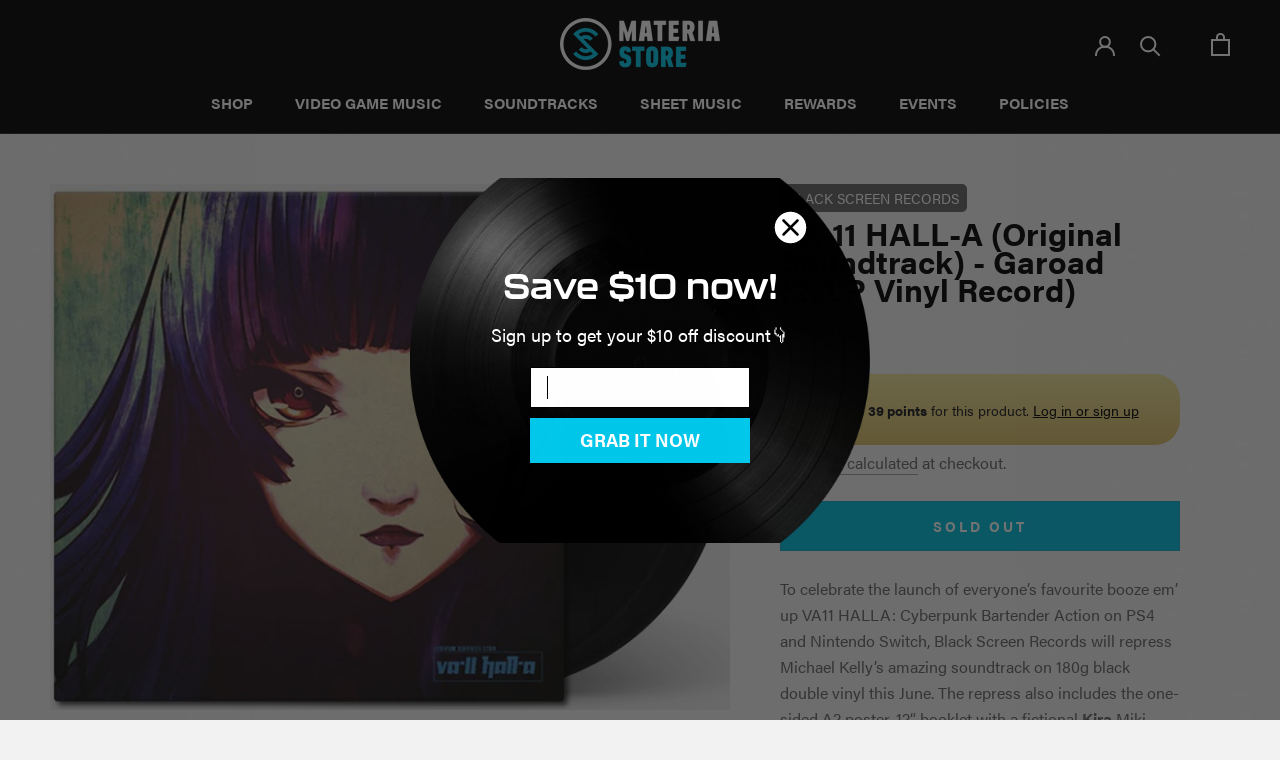

--- FILE ---
content_type: text/html; charset=utf-8
request_url: https://materia.store/products/va-11-hall-a-original-soundtrack-garoad-2xlp-vinyl-record
body_size: 62097
content:
<!doctype html>
<!--
MATERIAMMMMMMMMMMMMMMMMMMMMMMMMMMMMMMMMMMMMMMMMMMMMMMMMMMMMMMMMMMMMMMMMMMMMMMMMMMMMM
MMMMMMMMMMMMMMMMMMMMMMMMMMMMMMMMMMMMMMMMMMMMMMMMMMMMMMMMMMMMMMMMMMMMMMMMMMMMMMMMMMMM
MMMMMMMMMMMMMMMMMMMMMMMMMMWXOxoc;'..            ..';coxOXWMMMMMMMMMMMMMMMMMMMMMMMMMM
MMMMMMMMMMMMMMMMMMMMMMN0xc,.                            .,cx0NMMMMMMMMMMMMMMMMMMMMMM
MMMMMMMMMMMMMMMMMMWXkl'.        ..';:cllllllllc:;'..        .'ckXWMMMMMMMMMMMMMMMMMM
MMMMMMMMMMMMMMMMNkc.       .;cdkKXNWMMMMMMMMMMMMWNXKOdl;.       .ckNMMMMMMMMMMMMMMMM
MMMMMMMMMMMMMWKd'      .;oOXWMMMMMMMMMMMMMMMMMMMMMMMMMMWXOo;.      'oKWMMMMMMMMMMMMM
MMMMMMMMMMMWKl.     .:xKWMMMMMMMMMMMMMMMMMMMMMMMMMMMMMMMMMMWKx:.     .l0WMMMMMMMMMMM
MMMMMMMMMMXo.     'oKWMMMMMMMMMMMMMMMMMMMMMMMMMMMMMMMMMMMMMMMMWKd'     .oXMMMMMMMMMM
MMMMMMMMWk,     ,xXMMMMMMMMMMMMMWNKOxdollllllodxOKNWMMMMMMMMMMMMMNx,     'kNMMMMMMMM
MMMMMMMXl.    .dXMMMMMMMMMMMWKkl;..              ..;lxKWMMMMMMMMMMMNd.    .lXMMMMMMM
MMMMMM0;    .cKWMMMMMMMMMWKd;.                        .;dKWMMMMMMMMMMKc.    ;0MMMMMM
MMMMM0,    .dNMMMMMMMMMWOc.       ..;:loooooolc;'.       .:ONMMMMMMMMMNx.    ,OMMMMM
MMMM0,    .kWMMMMMMMMWO:.      'cx0NWMMMMMMMMMMWN0xl'      .:0WMMMMMMMMWk'    ,0MMMM
MMMK:    .kWMMMMMMMMMWk,      .oXMMMWNXK0000KXNWMMMMNOc.    ,kWMMMMMMMMMWO'    ;KMMM
MMNl    .xWMMMMMMMMMMMMXd'      'dko:'..    ..':oONMMMWKl,ckNMMMMMMMMMMMMWx.    lNMM
MMO.    lNMMMMMMMMMMMMMMMXd,                      'oKWMMWNWMMMMMMMMMMMMMMMNl    .kMM
MMc    '0MMMMMMMMMMMMMMMMMMXx'         .''''..      cXMMMMMMMMMMMMMMMMMMMMM0'    cMM
MM'    lNMMMMMMMMMMMMMMMMMMMMXx,      .lKNNNX0d;..;xXWMMMMMMMMMMMMMMMMMMMMMWl    .MM
MM.   .xMMMMMMMMMMMMMMMMMMMMMMMXd'      'd0XMMMW0KWMMMMMMMMMMMMMMMMMMMMMMMMMk.    MM
MM    '0MMMMMMMMMMMMMMMMMMMMMMMMMXx,      .'dXMMMMMMMMMMMMMMMMMMMMMMMMMMMMMM0'    MM
MM    '0MMMMMMMMMMMMMMMMMMMMMMMMMMMXx,       'dXMMMMMMMMMMMMMMMMMMMMMMMMMMMMK,    MM
MM    '0MMMMMMMMMMMMMMMMMMMMMMMMMMMMMXx,       'dXMMMMMMMMMMMMMMMMMMMMMMMMMM0,    MM
MM    .OMMMMMMMMMMMMMMMMMMMMMMMMMMMMMMMXx,.      'dXMMMMMMMMMMMMMMMMMMMMMMMMO.    MM
MM.   .dWMMMMMMMMMMMMMMMMMMMMMMMNOlckNWMMX0x,      'dXMMMMMMMMMMMMMMMMMMMMMWd.   .MM
MM;    :XMMMMMMMMMMMMMMMMMMMMMXd,    ':odxxdc.       'dXMMMMMMMMMMMMMMMMMMMX:    ,MM
MMd.   .xWMMMMMMMMMMMMMMMMMMMMXo.                      'dXMMMMMMMMMMMMMMMMWk.   .dMM
MMK;    ,KMMMMMMMMMMMMMMW0x0WMMWKd:.            .,'      'dXMMMMMMMMMMMMMMK;    ;KMM
MMWk.    cXMMMMMMMMMMWXx;. .l0WMMMWXOdlc::::cldOXWXx,      'dXMMMMMMMMMMMXc    .kWMM
MMMWd.    cXMMMMMMMMMWx.     .:xKWMMMMMMMMMMMMMMMMWKl.      .xWMMMMMMMMMXl    .oNMMM
MMMMNo.    :KMMMMMMMMMWO:.      .,cdk0KXNNNNXK0kdc,.      .:kNMMMMMMMMMXc    .lNMMMM
MMMMMNo.    ,OWMMMMMMMMMW0l'         ..........         'lOWMMMMMMMMMWO,    .oNMMMMM
MMMMMMWx.    .oXMMMMMMMMMMWXkl,.                    .,lkXWMMMMMMMMMMXo.    .xNMMMMMM
MMMMMMMW0;     'xXMMMMMMMMMMMMWKkdc;,..........,;cokKWMMMMMMMMMMMMNx,     ;0WMMMMMMM
MMMMMMMMMNd.     ,dXWMMMMMMMMMMMMMMWWNXKKKKKKXNWWMMMMMMMMMMMMMMMXx,     .dXMMMMMMMMM
MMMMMMMMMMWKl.     .lONMMMMMMMMMMMMMMMMMMMMMMMMMMMMMMMMMMMMMMNOl'     .lKWMMMMMMMMMM
MMMMMMMMMMMMWKo.      ,lOXWMMMMMMMMMMMMMMMMMMMMMMMMMMMMMMWXOo,.     .l0WMMMMMMMMMMMM
MMMMMMMMMMMMMMWXx;.      .:okKNWMMMMMMMMMMMMMMMMMMMMWNKko:.      .;dXWMMMMMMMMMMMMMM
MMMMMMMMMMMMMMMMMW0o;.       .';coxkO0KKXXXXXK0Okxoc;'.       .,o0WMMMMMMMMMMMMMMMMM
MMMMMMMMMMMMMMMMMMMMWKxc'.           ..........           .'cd0WMMMMMMMMMMMMMMMMMMMM
MMMMMMMMMMMMMMMMMMMMMMMMN0xo:,..                    ..':ox0NWMMMMMMMMMMMMMMMMMMMMMMM
MMMMMMMMMMMMMMMMMMMMMMMMMMMMWN0ko:,..          ..,:ok0NWMMMMMMMMMMMMMMMMMMMMMMMMMMMM
MMMMMMMMMMMMMMMMMMMMMMMMMMMMMMMMMMMMMMMMMMMMMMMMMMMMMMMMMMMMMMMMMMMMMMMMMMMMMMMMMMMM
MMMMMMMMMMMMMMMMMMMMMMMMMMMMMMMMMMMMMMMMMMMMMMMMMMMMMMMMMMMMMMMMMMMMMMMMMMMMMMMSTORE

Work for us: dev@materiamusic.com

-->

<html class="no-js" lang="en">
  <head>
<meta name="smart-seo-integrated" content="true" /><title>VA-11 HALL-A (Original Soundtrack) - Garoad (2xLP Vinyl Record)</title>
<meta name="description" content="To celebrate the launch of everyone’s favourite booze em’ up VA­11 HALL­A: Cyberpunk Bartender Action on PS4 and Nintendo Switch, Black Screen Records will repress Michael Kelly’s amazing soundtrack on 180g black double vinyl this June. The repress also includes the one­sided A2 poster, 12“ booklet with a fictional Kir" />
<meta name="smartseo-keyword" content="" />
<meta name="smartseo-timestamp" content="0" />
<!--JSON-LD data generated by Smart SEO-->
<script type="application/ld+json">
    {
        "@context": "https://schema.org/",
        "@type": "Product",
        "url": "https://materia.store/products/va-11-hall-a-original-soundtrack-garoad-2xlp-vinyl-record",
        "name": "VA-11 HALL-A (Original Soundtrack) - Garoad (2xLP Vinyl Record)",
        "image": "https://materia.store/cdn/shop/products/vallhalla.jpg?v=1659632122",
        "description": "To celebrate the launch of everyone’s favourite booze em’ up VA­11 HALL­A: Cyberpunk Bartender Action on PS4 and Nintendo Switch, Black Screen Records will repress Michael Kelly’s amazing soundtrack on 180g black double vinyl this June. The repress also includes the one­sided A2 poster, 12“ booklet with a fictional Kir",
        "brand": {
            "@type": "Brand",
            "name": "Black Screen Records"
        },
        "sku": "W-10183",
        "mpn": "W-10183",
        "weight": "1.5lb",
        "offers": [
            {
                "@type": "Offer",
                "priceCurrency": "USD",
                "price": "39.99",
                "priceValidUntil": "2026-04-29",
                "availability": "https://schema.org/OutOfStock",
                "itemCondition": "https://schema.org/NewCondition",
                "sku": "W-10183",
                "url": "https://materia.store/products/va-11-hall-a-original-soundtrack-garoad-2xlp-vinyl-record?variant=42031959212227",
                "seller": {
                    "@type": "Organization",
                    "name": "Materia Store"
                }
            }]
    }
</script><!--JSON-LD data generated by Smart SEO-->
<script type="application/ld+json">
    {
        "@context": "https://schema.org",
        "@type": "BreadcrumbList",
        "itemListElement": [
            {
                "@type": "ListItem",
                "position": 1,
                "item": {
                    "@type": "Website",
                    "@id": "https://materia.store",
                    "name": "Translation missing: en.general.breadcrumbs.home"
                }
            },
            {
                "@type": "ListItem",
                "position": 2,
                "item": {
                    "@type": "WebPage",
                    "@id": "https://materia.store/products/va-11-hall-a-original-soundtrack-garoad-2xlp-vinyl-record",
                    "name": "VA-11 HALL-A (Original Soundtrack) - Garoad (2xLP Vinyl Record)"
                }
            }
        ]
    }
</script>
<!--JSON-LD data generated by Smart SEO-->
<script type="application/ld+json">
    {
        "@context": "https://schema.org",
        "@type": "Organization",
        "name": "Materia Store",
        "url": "https://materia.store",
        "description": "Your life needs a soundtrack. Materia Store carries a curated selection of beautiful, inspiring, and fairly-priced video game music and other soundtracks. Everything we carry is fully licensed, which supports the composers, musicians, and creative communities who inspire us.",
        "logo": "https://cdn.shopify.com/s/files/1/1779/5441/files/MS_Mark_Dark_Color.png?v=1674025612",
        "image": "https://cdn.shopify.com/s/files/1/1779/5441/files/MS_Mark_Dark_Color.png?v=1674025612",
        "sameAs": ["https://www.facebook.com/MateriaStore/","https://www.instagram.com/materiastore/","https://twitter.com/materiastore","https://www.pinterest.com/materiastore/"]
    }
</script><meta charset="utf-8"> 
    <meta http-equiv="X-UA-Compatible" content="IE=edge,chrome=1">
    <meta name="viewport" content="width=device-width, initial-scale=1.0, height=device-height, minimum-scale=1.0, maximum-scale=1.0">
    <!--<meta name="theme-color" content="">-->
    <meta name="theme-color" content="#0047BB">
    
    
    <script type="text/javascript">(function e(){var e=document.createElement("script");e.type="text/javascript",e.async=true,e.src="//staticw2.yotpo.com/FsDgMDqjESIRxI1bkAoYVfVflEaezVpsNaotvBF6/widget.js";var t=document.getElementsByTagName("script")[0];t.parentNode.insertBefore(e,t)})();</script><link rel="canonical" href="https://materia.store/products/va-11-hall-a-original-soundtrack-garoad-2xlp-vinyl-record"><link rel="shortcut icon" href="//materia.store/cdn/shop/files/ms-mark-materiacyan_96x.png?v=1617599761" type="image/png"><meta property="og:type" content="product">
  <meta property="og:title" content="VA-11 HALL-A (Original Soundtrack) - Garoad (2xLP Vinyl Record)"><meta property="og:image" content="http://materia.store/cdn/shop/products/vallhalla.jpg?v=1659632122">
    <meta property="og:image:secure_url" content="https://materia.store/cdn/shop/products/vallhalla.jpg?v=1659632122">
    <meta property="og:image:width" content="735">
    <meta property="og:image:height" content="569"><meta property="product:price:amount" content="39.99">
  <meta property="product:price:currency" content="USD"><meta property="og:description" content="To celebrate the launch of everyone’s favourite booze em’ up VA­11 HALL­A: Cyberpunk Bartender Action on PS4 and Nintendo Switch, Black Screen Records will repress Michael Kelly’s amazing soundtrack on 180g black double vinyl this June. The repress also includes the one­sided A2 poster, 12“ booklet with a fictional Kir"><meta property="og:url" content="https://materia.store/products/va-11-hall-a-original-soundtrack-garoad-2xlp-vinyl-record">
<meta property="og:site_name" content="Materia Store"><meta name="twitter:card" content="summary"><meta name="twitter:title" content="VA-11 HALL-A (Original Soundtrack) - Garoad (2xLP Vinyl Record)">
  <meta name="twitter:description" content="To celebrate the launch of everyone’s favourite booze em’ up VA­11 HALL­A: Cyberpunk Bartender Action on PS4 and Nintendo Switch, Black Screen Records will repress Michael Kelly’s amazing soundtrack on 180g black double vinyl this June. The repress also includes the one­sided A2 poster, 12“ booklet with a fictional Kira Miki interview as well as three download codes for Prologue, Second Round and the Bonus Track Collection (featuring Kira Miki vocal tracks sung by Adriana Figueroa). The vinyl tracklist was curated by composer Michael Kelly. All songs were remastered for vinyl by Christian Bethge at RAMA Tonstudio in Mannheim, Germany. VA­11 HALL­A: Cyberpunk Bartender Action is a booze em’ up about waifus, technology, and post­dystopia life. Its main mechanic consists in preparing drinks using the available ingredients, but rather than just following an order to advance through the story, it’s up to the player to decide">
  <meta name="twitter:image" content="https://materia.store/cdn/shop/products/vallhalla_600x600_crop_center.jpg?v=1659632122">
    <style>
  @font-face {
  font-family: Montserrat;
  font-weight: 500;
  font-style: normal;
  font-display: fallback;
  src: url("//materia.store/cdn/fonts/montserrat/montserrat_n5.07ef3781d9c78c8b93c98419da7ad4fbeebb6635.woff2") format("woff2"),
       url("//materia.store/cdn/fonts/montserrat/montserrat_n5.adf9b4bd8b0e4f55a0b203cdd84512667e0d5e4d.woff") format("woff");
}

  @font-face {
  font-family: "Nunito Sans";
  font-weight: 400;
  font-style: normal;
  font-display: fallback;
  src: url("//materia.store/cdn/fonts/nunito_sans/nunitosans_n4.0276fe080df0ca4e6a22d9cb55aed3ed5ba6b1da.woff2") format("woff2"),
       url("//materia.store/cdn/fonts/nunito_sans/nunitosans_n4.b4964bee2f5e7fd9c3826447e73afe2baad607b7.woff") format("woff");
}


  @font-face {
  font-family: "Nunito Sans";
  font-weight: 700;
  font-style: normal;
  font-display: fallback;
  src: url("//materia.store/cdn/fonts/nunito_sans/nunitosans_n7.25d963ed46da26098ebeab731e90d8802d989fa5.woff2") format("woff2"),
       url("//materia.store/cdn/fonts/nunito_sans/nunitosans_n7.d32e3219b3d2ec82285d3027bd673efc61a996c8.woff") format("woff");
}

  @font-face {
  font-family: "Nunito Sans";
  font-weight: 400;
  font-style: italic;
  font-display: fallback;
  src: url("//materia.store/cdn/fonts/nunito_sans/nunitosans_i4.6e408730afac1484cf297c30b0e67c86d17fc586.woff2") format("woff2"),
       url("//materia.store/cdn/fonts/nunito_sans/nunitosans_i4.c9b6dcbfa43622b39a5990002775a8381942ae38.woff") format("woff");
}

  @font-face {
  font-family: "Nunito Sans";
  font-weight: 700;
  font-style: italic;
  font-display: fallback;
  src: url("//materia.store/cdn/fonts/nunito_sans/nunitosans_i7.8c1124729eec046a321e2424b2acf328c2c12139.woff2") format("woff2"),
       url("//materia.store/cdn/fonts/nunito_sans/nunitosans_i7.af4cda04357273e0996d21184432bcb14651a64d.woff") format("woff");
}


  :root {
    --heading-font-family : Montserrat, sans-serif;
    --heading-font-weight : 500;
    --heading-font-style  : normal;

    --text-font-family : "Nunito Sans", sans-serif;
    --text-font-weight : 400;
    --text-font-style  : normal;

    --base-text-font-size   : 16px;
    --default-text-font-size: 14px;--background          : #f2f2f2;
    --background-rgb      : 242, 242, 242;
    --light-background    : #ffffff;
    --light-background-rgb: 255, 255, 255;
    --heading-color       : #313131;
    --text-color          : #666666;
    --text-color-rgb      : 102, 102, 102;
    --text-color-light    : #666666;
    --text-color-light-rgb: 102, 102, 102;
    --link-color          : #6a6a6a;
    --link-color-rgb      : 106, 106, 106;
    --border-color        : #dddddd;
    --border-color-rgb    : 221, 221, 221;

    --button-background    : #000000;
    --button-background-rgb: 0, 0, 0;
    --button-text-color    : #ffffff;

    --header-background       : #000000;
    --header-heading-color    : #ffffff;
    --header-light-text-color : #6a6a6a;
    --header-border-color     : #262626;

    --footer-background    : #ffffff;
    --footer-text-color    : #666666;
    --footer-heading-color : #1c1b1b;
    --footer-border-color  : #e8e8e8;

    --navigation-background      : #1c1b1b;
    --navigation-background-rgb  : 28, 27, 27;
    --navigation-text-color      : #ffffff;
    --navigation-text-color-light: rgba(255, 255, 255, 0.5);
    --navigation-border-color    : rgba(255, 255, 255, 0.25);

    --newsletter-popup-background     : #1c1b1b;
    --newsletter-popup-text-color     : #ffffff;
    --newsletter-popup-text-color-rgb : 255, 255, 255;

    --secondary-elements-background       : #1c1b1b;
    --secondary-elements-background-rgb   : 28, 27, 27;
    --secondary-elements-text-color       : #ffffff;
    --secondary-elements-text-color-light : rgba(255, 255, 255, 0.5);
    --secondary-elements-border-color     : rgba(255, 255, 255, 0.25);

    --product-sale-price-color    : #0047bb;
    --product-sale-price-color-rgb: 0, 71, 187;

    /* Products */

    --horizontal-spacing-four-products-per-row: 20px;
        --horizontal-spacing-two-products-per-row : 20px;

    --vertical-spacing-four-products-per-row: 60px;
        --vertical-spacing-two-products-per-row : 75px;

    /* Animation */
    --drawer-transition-timing: cubic-bezier(0.645, 0.045, 0.355, 1);
    --header-base-height: 80px; /* We set a default for browsers that do not support CSS variables */

    /* Cursors */
    --cursor-zoom-in-svg    : url(//materia.store/cdn/shop/t/14/assets/cursor-zoom-in.svg?v=19817882988180815541653337929);
    --cursor-zoom-in-2x-svg : url(//materia.store/cdn/shop/t/14/assets/cursor-zoom-in-2x.svg?v=101933984844218952831653337929);
  }
</style>

<script>
  // IE11 does not have support for CSS variables, so we have to polyfill them
  if (!(((window || {}).CSS || {}).supports && window.CSS.supports('(--a: 0)'))) {
    const script = document.createElement('script');
    script.type = 'text/javascript';
    script.src = 'https://cdn.jsdelivr.net/npm/css-vars-ponyfill@2';
    script.onload = function() {
      cssVars({});
    };

    document.getElementsByTagName('head')[0].appendChild(script);
  }
</script>

    <!-- content_for_header start -->
    <script>window.performance && window.performance.mark && window.performance.mark('shopify.content_for_header.start');</script><meta name="facebook-domain-verification" content="sdu4s5j8j2pwwloea4thy5r9gs6bcb">
<meta name="facebook-domain-verification" content="3zjravw21y154aey1h2x8ce1jb5ave">
<meta name="facebook-domain-verification" content="3c4ayli5yaqgwwv1uwl5pfmyisgpo2">
<meta id="shopify-digital-wallet" name="shopify-digital-wallet" content="/17795441/digital_wallets/dialog">
<meta name="shopify-checkout-api-token" content="47b51ae71ee77a3f98e65e090849547c">
<meta id="in-context-paypal-metadata" data-shop-id="17795441" data-venmo-supported="true" data-environment="production" data-locale="en_US" data-paypal-v4="true" data-currency="USD">
<link rel="alternate" hreflang="x-default" href="https://materia.store/products/va-11-hall-a-original-soundtrack-garoad-2xlp-vinyl-record">
<link rel="alternate" hreflang="en-US" href="https://materia.store/products/va-11-hall-a-original-soundtrack-garoad-2xlp-vinyl-record">
<link rel="alternate" hreflang="en-DE" href="https://materiastore.de/products/va-11-hall-a-original-soundtrack-garoad-2xlp-vinyl-record">
<link rel="alternate" type="application/json+oembed" href="https://materia.store/products/va-11-hall-a-original-soundtrack-garoad-2xlp-vinyl-record.oembed">
<script async="async" src="/checkouts/internal/preloads.js?locale=en-US"></script>
<link rel="preconnect" href="https://shop.app" crossorigin="anonymous">
<script async="async" src="https://shop.app/checkouts/internal/preloads.js?locale=en-US&shop_id=17795441" crossorigin="anonymous"></script>
<script id="apple-pay-shop-capabilities" type="application/json">{"shopId":17795441,"countryCode":"US","currencyCode":"USD","merchantCapabilities":["supports3DS"],"merchantId":"gid:\/\/shopify\/Shop\/17795441","merchantName":"Materia Store","requiredBillingContactFields":["postalAddress","email","phone"],"requiredShippingContactFields":["postalAddress","email","phone"],"shippingType":"shipping","supportedNetworks":["visa","masterCard","amex","discover","elo","jcb"],"total":{"type":"pending","label":"Materia Store","amount":"1.00"},"shopifyPaymentsEnabled":true,"supportsSubscriptions":true}</script>
<script id="shopify-features" type="application/json">{"accessToken":"47b51ae71ee77a3f98e65e090849547c","betas":["rich-media-storefront-analytics"],"domain":"materia.store","predictiveSearch":true,"shopId":17795441,"locale":"en"}</script>
<script>var Shopify = Shopify || {};
Shopify.shop = "materia-collective.myshopify.com";
Shopify.locale = "en";
Shopify.currency = {"active":"USD","rate":"1.0"};
Shopify.country = "US";
Shopify.theme = {"name":"Copy of Materia store 2021 prestige with Instal...","id":130087420099,"schema_name":"Prestige","schema_version":"4.13.0","theme_store_id":null,"role":"main"};
Shopify.theme.handle = "null";
Shopify.theme.style = {"id":null,"handle":null};
Shopify.cdnHost = "materia.store/cdn";
Shopify.routes = Shopify.routes || {};
Shopify.routes.root = "/";</script>
<script type="module">!function(o){(o.Shopify=o.Shopify||{}).modules=!0}(window);</script>
<script>!function(o){function n(){var o=[];function n(){o.push(Array.prototype.slice.apply(arguments))}return n.q=o,n}var t=o.Shopify=o.Shopify||{};t.loadFeatures=n(),t.autoloadFeatures=n()}(window);</script>
<script>
  window.ShopifyPay = window.ShopifyPay || {};
  window.ShopifyPay.apiHost = "shop.app\/pay";
  window.ShopifyPay.redirectState = null;
</script>
<script id="shop-js-analytics" type="application/json">{"pageType":"product"}</script>
<script defer="defer" async type="module" src="//materia.store/cdn/shopifycloud/shop-js/modules/v2/client.init-shop-cart-sync_WVOgQShq.en.esm.js"></script>
<script defer="defer" async type="module" src="//materia.store/cdn/shopifycloud/shop-js/modules/v2/chunk.common_C_13GLB1.esm.js"></script>
<script defer="defer" async type="module" src="//materia.store/cdn/shopifycloud/shop-js/modules/v2/chunk.modal_CLfMGd0m.esm.js"></script>
<script type="module">
  await import("//materia.store/cdn/shopifycloud/shop-js/modules/v2/client.init-shop-cart-sync_WVOgQShq.en.esm.js");
await import("//materia.store/cdn/shopifycloud/shop-js/modules/v2/chunk.common_C_13GLB1.esm.js");
await import("//materia.store/cdn/shopifycloud/shop-js/modules/v2/chunk.modal_CLfMGd0m.esm.js");

  window.Shopify.SignInWithShop?.initShopCartSync?.({"fedCMEnabled":true,"windoidEnabled":true});

</script>
<script>
  window.Shopify = window.Shopify || {};
  if (!window.Shopify.featureAssets) window.Shopify.featureAssets = {};
  window.Shopify.featureAssets['shop-js'] = {"shop-cart-sync":["modules/v2/client.shop-cart-sync_DuR37GeY.en.esm.js","modules/v2/chunk.common_C_13GLB1.esm.js","modules/v2/chunk.modal_CLfMGd0m.esm.js"],"init-fed-cm":["modules/v2/client.init-fed-cm_BucUoe6W.en.esm.js","modules/v2/chunk.common_C_13GLB1.esm.js","modules/v2/chunk.modal_CLfMGd0m.esm.js"],"shop-toast-manager":["modules/v2/client.shop-toast-manager_B0JfrpKj.en.esm.js","modules/v2/chunk.common_C_13GLB1.esm.js","modules/v2/chunk.modal_CLfMGd0m.esm.js"],"init-shop-cart-sync":["modules/v2/client.init-shop-cart-sync_WVOgQShq.en.esm.js","modules/v2/chunk.common_C_13GLB1.esm.js","modules/v2/chunk.modal_CLfMGd0m.esm.js"],"shop-button":["modules/v2/client.shop-button_B_U3bv27.en.esm.js","modules/v2/chunk.common_C_13GLB1.esm.js","modules/v2/chunk.modal_CLfMGd0m.esm.js"],"init-windoid":["modules/v2/client.init-windoid_DuP9q_di.en.esm.js","modules/v2/chunk.common_C_13GLB1.esm.js","modules/v2/chunk.modal_CLfMGd0m.esm.js"],"shop-cash-offers":["modules/v2/client.shop-cash-offers_BmULhtno.en.esm.js","modules/v2/chunk.common_C_13GLB1.esm.js","modules/v2/chunk.modal_CLfMGd0m.esm.js"],"pay-button":["modules/v2/client.pay-button_CrPSEbOK.en.esm.js","modules/v2/chunk.common_C_13GLB1.esm.js","modules/v2/chunk.modal_CLfMGd0m.esm.js"],"init-customer-accounts":["modules/v2/client.init-customer-accounts_jNk9cPYQ.en.esm.js","modules/v2/client.shop-login-button_DJ5ldayH.en.esm.js","modules/v2/chunk.common_C_13GLB1.esm.js","modules/v2/chunk.modal_CLfMGd0m.esm.js"],"avatar":["modules/v2/client.avatar_BTnouDA3.en.esm.js"],"checkout-modal":["modules/v2/client.checkout-modal_pBPyh9w8.en.esm.js","modules/v2/chunk.common_C_13GLB1.esm.js","modules/v2/chunk.modal_CLfMGd0m.esm.js"],"init-shop-for-new-customer-accounts":["modules/v2/client.init-shop-for-new-customer-accounts_BUoCy7a5.en.esm.js","modules/v2/client.shop-login-button_DJ5ldayH.en.esm.js","modules/v2/chunk.common_C_13GLB1.esm.js","modules/v2/chunk.modal_CLfMGd0m.esm.js"],"init-customer-accounts-sign-up":["modules/v2/client.init-customer-accounts-sign-up_CnczCz9H.en.esm.js","modules/v2/client.shop-login-button_DJ5ldayH.en.esm.js","modules/v2/chunk.common_C_13GLB1.esm.js","modules/v2/chunk.modal_CLfMGd0m.esm.js"],"init-shop-email-lookup-coordinator":["modules/v2/client.init-shop-email-lookup-coordinator_CzjY5t9o.en.esm.js","modules/v2/chunk.common_C_13GLB1.esm.js","modules/v2/chunk.modal_CLfMGd0m.esm.js"],"shop-follow-button":["modules/v2/client.shop-follow-button_CsYC63q7.en.esm.js","modules/v2/chunk.common_C_13GLB1.esm.js","modules/v2/chunk.modal_CLfMGd0m.esm.js"],"shop-login-button":["modules/v2/client.shop-login-button_DJ5ldayH.en.esm.js","modules/v2/chunk.common_C_13GLB1.esm.js","modules/v2/chunk.modal_CLfMGd0m.esm.js"],"shop-login":["modules/v2/client.shop-login_B9ccPdmx.en.esm.js","modules/v2/chunk.common_C_13GLB1.esm.js","modules/v2/chunk.modal_CLfMGd0m.esm.js"],"lead-capture":["modules/v2/client.lead-capture_D0K_KgYb.en.esm.js","modules/v2/chunk.common_C_13GLB1.esm.js","modules/v2/chunk.modal_CLfMGd0m.esm.js"],"payment-terms":["modules/v2/client.payment-terms_BWmiNN46.en.esm.js","modules/v2/chunk.common_C_13GLB1.esm.js","modules/v2/chunk.modal_CLfMGd0m.esm.js"]};
</script>
<script>(function() {
  var isLoaded = false;
  function asyncLoad() {
    if (isLoaded) return;
    isLoaded = true;
    var urls = ["https:\/\/bingshoppingtool-t2app-prod.trafficmanager.net\/uet\/tracking_script?shop=materia-collective.myshopify.com","https:\/\/intg.snapchat.com\/shopify\/shopify-scevent.js?id=e7da07d3-11f4-486d-a3d4-1d5292e3bd7d\u0026shop=materia-collective.myshopify.com","https:\/\/firebasestorage.googleapis.com\/v0\/b\/torden-terms-and-conditions.appspot.com\/o\/custom_scripts%2Ftorden_shopify_terms_themateriastore.min.js?alt=media\u0026shop=materia-collective.myshopify.com","https:\/\/cdn-loyalty.yotpo.com\/loader\/kkfkKGme5htd4S0OrH9kdg.js?shop=materia-collective.myshopify.com","https:\/\/swymv3pro-01.azureedge.net\/code\/swym-shopify.js?shop=materia-collective.myshopify.com","\/\/swymv3pro-01.azureedge.net\/code\/swym-shopify.js?shop=materia-collective.myshopify.com","\/\/swymv3pro-01.azureedge.net\/code\/swym_fb_pixel.js?shop=materia-collective.myshopify.com","https:\/\/disco-static.productessentials.app\/main.js?shop=materia-collective.myshopify.com","https:\/\/scripts.terms.tordenapps.com\/torden_shopify_terms.min.js?shop=materia-collective.myshopify.com","\/\/cdn.shopify.com\/proxy\/b9102f77c6932367fafc66140bff1f720a163a14116085fcb983b1bc915e6ad4\/shopify-script-tags.s3.eu-west-1.amazonaws.com\/smartseo\/instantpage.js?shop=materia-collective.myshopify.com\u0026sp-cache-control=cHVibGljLCBtYXgtYWdlPTkwMA","\/\/cdn.shopify.com\/proxy\/8c9ccab808277eda849686c4ca7d63f2ec21e1afe02d7ec25426c5d359bb92fb\/tabs.tkdigital.dev\/scripts\/ne_smart_tabs_f7f8419c6a13328ffc989388916ff876.js?shop=materia-collective.myshopify.com\u0026sp-cache-control=cHVibGljLCBtYXgtYWdlPTkwMA","https:\/\/shopify-widget.route.com\/shopify.widget.js?shop=materia-collective.myshopify.com","\/\/cdn.shopify.com\/proxy\/ca2d600847b674ffa114b7bca06d3ab059c89ad6650ea1c57ad1ba491d315dc1\/api.goaffpro.com\/loader.js?shop=materia-collective.myshopify.com\u0026sp-cache-control=cHVibGljLCBtYXgtYWdlPTkwMA","https:\/\/searchanise-ef84.kxcdn.com\/widgets\/shopify\/init.js?a=8Z0k4r1L6B\u0026shop=materia-collective.myshopify.com","\/\/cdn.shopify.com\/proxy\/071269eef55a88f99a73b84ceaba8f9c03ba85b6fa02f1e79644882fddcdb145\/cdn.singleassets.com\/storefront-legacy\/single-ui-content-gating-0.0.854.js?shop=materia-collective.myshopify.com\u0026sp-cache-control=cHVibGljLCBtYXgtYWdlPTkwMA"];
    for (var i = 0; i < urls.length; i++) {
      var s = document.createElement('script');
      s.type = 'text/javascript';
      s.async = true;
      s.src = urls[i];
      var x = document.getElementsByTagName('script')[0];
      x.parentNode.insertBefore(s, x);
    }
  };
  if(window.attachEvent) {
    window.attachEvent('onload', asyncLoad);
  } else {
    window.addEventListener('load', asyncLoad, false);
  }
})();</script>
<script id="__st">var __st={"a":17795441,"offset":-28800,"reqid":"a5a12450-4a85-4be1-ae5d-07a06f604bd4-1769680662","pageurl":"materia.store\/products\/va-11-hall-a-original-soundtrack-garoad-2xlp-vinyl-record","u":"c8a68a244093","p":"product","rtyp":"product","rid":7370325885123};</script>
<script>window.ShopifyPaypalV4VisibilityTracking = true;</script>
<script id="captcha-bootstrap">!function(){'use strict';const t='contact',e='account',n='new_comment',o=[[t,t],['blogs',n],['comments',n],[t,'customer']],c=[[e,'customer_login'],[e,'guest_login'],[e,'recover_customer_password'],[e,'create_customer']],r=t=>t.map((([t,e])=>`form[action*='/${t}']:not([data-nocaptcha='true']) input[name='form_type'][value='${e}']`)).join(','),a=t=>()=>t?[...document.querySelectorAll(t)].map((t=>t.form)):[];function s(){const t=[...o],e=r(t);return a(e)}const i='password',u='form_key',d=['recaptcha-v3-token','g-recaptcha-response','h-captcha-response',i],f=()=>{try{return window.sessionStorage}catch{return}},m='__shopify_v',_=t=>t.elements[u];function p(t,e,n=!1){try{const o=window.sessionStorage,c=JSON.parse(o.getItem(e)),{data:r}=function(t){const{data:e,action:n}=t;return t[m]||n?{data:e,action:n}:{data:t,action:n}}(c);for(const[e,n]of Object.entries(r))t.elements[e]&&(t.elements[e].value=n);n&&o.removeItem(e)}catch(o){console.error('form repopulation failed',{error:o})}}const l='form_type',E='cptcha';function T(t){t.dataset[E]=!0}const w=window,h=w.document,L='Shopify',v='ce_forms',y='captcha';let A=!1;((t,e)=>{const n=(g='f06e6c50-85a8-45c8-87d0-21a2b65856fe',I='https://cdn.shopify.com/shopifycloud/storefront-forms-hcaptcha/ce_storefront_forms_captcha_hcaptcha.v1.5.2.iife.js',D={infoText:'Protected by hCaptcha',privacyText:'Privacy',termsText:'Terms'},(t,e,n)=>{const o=w[L][v],c=o.bindForm;if(c)return c(t,g,e,D).then(n);var r;o.q.push([[t,g,e,D],n]),r=I,A||(h.body.append(Object.assign(h.createElement('script'),{id:'captcha-provider',async:!0,src:r})),A=!0)});var g,I,D;w[L]=w[L]||{},w[L][v]=w[L][v]||{},w[L][v].q=[],w[L][y]=w[L][y]||{},w[L][y].protect=function(t,e){n(t,void 0,e),T(t)},Object.freeze(w[L][y]),function(t,e,n,w,h,L){const[v,y,A,g]=function(t,e,n){const i=e?o:[],u=t?c:[],d=[...i,...u],f=r(d),m=r(i),_=r(d.filter((([t,e])=>n.includes(e))));return[a(f),a(m),a(_),s()]}(w,h,L),I=t=>{const e=t.target;return e instanceof HTMLFormElement?e:e&&e.form},D=t=>v().includes(t);t.addEventListener('submit',(t=>{const e=I(t);if(!e)return;const n=D(e)&&!e.dataset.hcaptchaBound&&!e.dataset.recaptchaBound,o=_(e),c=g().includes(e)&&(!o||!o.value);(n||c)&&t.preventDefault(),c&&!n&&(function(t){try{if(!f())return;!function(t){const e=f();if(!e)return;const n=_(t);if(!n)return;const o=n.value;o&&e.removeItem(o)}(t);const e=Array.from(Array(32),(()=>Math.random().toString(36)[2])).join('');!function(t,e){_(t)||t.append(Object.assign(document.createElement('input'),{type:'hidden',name:u})),t.elements[u].value=e}(t,e),function(t,e){const n=f();if(!n)return;const o=[...t.querySelectorAll(`input[type='${i}']`)].map((({name:t})=>t)),c=[...d,...o],r={};for(const[a,s]of new FormData(t).entries())c.includes(a)||(r[a]=s);n.setItem(e,JSON.stringify({[m]:1,action:t.action,data:r}))}(t,e)}catch(e){console.error('failed to persist form',e)}}(e),e.submit())}));const S=(t,e)=>{t&&!t.dataset[E]&&(n(t,e.some((e=>e===t))),T(t))};for(const o of['focusin','change'])t.addEventListener(o,(t=>{const e=I(t);D(e)&&S(e,y())}));const B=e.get('form_key'),M=e.get(l),P=B&&M;t.addEventListener('DOMContentLoaded',(()=>{const t=y();if(P)for(const e of t)e.elements[l].value===M&&p(e,B);[...new Set([...A(),...v().filter((t=>'true'===t.dataset.shopifyCaptcha))])].forEach((e=>S(e,t)))}))}(h,new URLSearchParams(w.location.search),n,t,e,['guest_login'])})(!0,!0)}();</script>
<script integrity="sha256-4kQ18oKyAcykRKYeNunJcIwy7WH5gtpwJnB7kiuLZ1E=" data-source-attribution="shopify.loadfeatures" defer="defer" src="//materia.store/cdn/shopifycloud/storefront/assets/storefront/load_feature-a0a9edcb.js" crossorigin="anonymous"></script>
<script crossorigin="anonymous" defer="defer" src="//materia.store/cdn/shopifycloud/storefront/assets/shopify_pay/storefront-65b4c6d7.js?v=20250812"></script>
<script data-source-attribution="shopify.dynamic_checkout.dynamic.init">var Shopify=Shopify||{};Shopify.PaymentButton=Shopify.PaymentButton||{isStorefrontPortableWallets:!0,init:function(){window.Shopify.PaymentButton.init=function(){};var t=document.createElement("script");t.src="https://materia.store/cdn/shopifycloud/portable-wallets/latest/portable-wallets.en.js",t.type="module",document.head.appendChild(t)}};
</script>
<script data-source-attribution="shopify.dynamic_checkout.buyer_consent">
  function portableWalletsHideBuyerConsent(e){var t=document.getElementById("shopify-buyer-consent"),n=document.getElementById("shopify-subscription-policy-button");t&&n&&(t.classList.add("hidden"),t.setAttribute("aria-hidden","true"),n.removeEventListener("click",e))}function portableWalletsShowBuyerConsent(e){var t=document.getElementById("shopify-buyer-consent"),n=document.getElementById("shopify-subscription-policy-button");t&&n&&(t.classList.remove("hidden"),t.removeAttribute("aria-hidden"),n.addEventListener("click",e))}window.Shopify?.PaymentButton&&(window.Shopify.PaymentButton.hideBuyerConsent=portableWalletsHideBuyerConsent,window.Shopify.PaymentButton.showBuyerConsent=portableWalletsShowBuyerConsent);
</script>
<script>
  function portableWalletsCleanup(e){e&&e.src&&console.error("Failed to load portable wallets script "+e.src);var t=document.querySelectorAll("shopify-accelerated-checkout .shopify-payment-button__skeleton, shopify-accelerated-checkout-cart .wallet-cart-button__skeleton"),e=document.getElementById("shopify-buyer-consent");for(let e=0;e<t.length;e++)t[e].remove();e&&e.remove()}function portableWalletsNotLoadedAsModule(e){e instanceof ErrorEvent&&"string"==typeof e.message&&e.message.includes("import.meta")&&"string"==typeof e.filename&&e.filename.includes("portable-wallets")&&(window.removeEventListener("error",portableWalletsNotLoadedAsModule),window.Shopify.PaymentButton.failedToLoad=e,"loading"===document.readyState?document.addEventListener("DOMContentLoaded",window.Shopify.PaymentButton.init):window.Shopify.PaymentButton.init())}window.addEventListener("error",portableWalletsNotLoadedAsModule);
</script>

<script type="module" src="https://materia.store/cdn/shopifycloud/portable-wallets/latest/portable-wallets.en.js" onError="portableWalletsCleanup(this)" crossorigin="anonymous"></script>
<script nomodule>
  document.addEventListener("DOMContentLoaded", portableWalletsCleanup);
</script>

<link id="shopify-accelerated-checkout-styles" rel="stylesheet" media="screen" href="https://materia.store/cdn/shopifycloud/portable-wallets/latest/accelerated-checkout-backwards-compat.css" crossorigin="anonymous">
<style id="shopify-accelerated-checkout-cart">
        #shopify-buyer-consent {
  margin-top: 1em;
  display: inline-block;
  width: 100%;
}

#shopify-buyer-consent.hidden {
  display: none;
}

#shopify-subscription-policy-button {
  background: none;
  border: none;
  padding: 0;
  text-decoration: underline;
  font-size: inherit;
  cursor: pointer;
}

#shopify-subscription-policy-button::before {
  box-shadow: none;
}

      </style>

<script>window.performance && window.performance.mark && window.performance.mark('shopify.content_for_header.end');</script>
    <!-- content_for_header end -->

    <link rel="stylesheet" href="https://use.typekit.net/fbz1wim.css">
    
    <link rel="stylesheet" href="//materia.store/cdn/shop/t/14/assets/theme.css?v=58011331163908080451675391184">
    <link rel="stylesheet" href="//materia.store/cdn/shop/t/14/assets/shame.css?v=89311197813194090821725497555">
    
    <script src="//www.searchanise.com/widgets/shopify/init.js?a=8Z0k4r1L6B"></script>
    

    

    <script>// This allows to expose several variables to the global scope, to be used in scripts
      window.theme = {
        pageType: "product",
        moneyFormat: "${{amount}}",
        moneyWithCurrencyFormat: "${{amount}} USD",
        productImageSize: "square",
        searchMode: "product,page",
        showPageTransition: true,
        showElementStaggering: false,
        showImageZooming: true
      };

      window.routes = {
        rootUrl: "\/",
        rootUrlWithoutSlash: '',
        cartUrl: "\/cart",
        cartAddUrl: "\/cart\/add",
        cartChangeUrl: "\/cart\/change",
        searchUrl: "\/search",
        productRecommendationsUrl: "\/recommendations\/products"
      };

      window.languages = {
        cartAddNote: "Add Order Note",
        cartEditNote: "Edit Order Note",
        productImageLoadingError: "This image could not be loaded. Please try to reload the page.",
        productFormAddToCart: "Add to cart",
        productFormUnavailable: "Unavailable",
        productFormSoldOut: "Sold Out",
        shippingEstimatorOneResult: "1 option available:",
        shippingEstimatorMoreResults: "{{count}} options available:",
        shippingEstimatorNoResults: "No shipping could be found"
      };

      window.lazySizesConfig = {
        loadHidden: false,
        hFac: 0.5,
        expFactor: 2,
        ricTimeout: 150,
        lazyClass: 'Image--lazyLoad',
        loadingClass: 'Image--lazyLoading',
        loadedClass: 'Image--lazyLoaded'
      };

      document.documentElement.className = document.documentElement.className.replace('no-js', 'js');
      document.documentElement.style.setProperty('--window-height', window.innerHeight + 'px');

      // We do a quick detection of some features (we could use Modernizr but for so little...)
      (function() {
        document.documentElement.className += ((window.CSS && window.CSS.supports('(position: sticky) or (position: -webkit-sticky)')) ? ' supports-sticky' : ' no-supports-sticky');
        document.documentElement.className += (window.matchMedia('(-moz-touch-enabled: 1), (hover: none)')).matches ? ' no-supports-hover' : ' supports-hover';
      }());
    </script>

    <script src="//materia.store/cdn/shop/t/14/assets/lazysizes.min.js?v=174358363404432586981653337905" async></script><script src="https://polyfill-fastly.net/v3/polyfill.min.js?unknown=polyfill&features=fetch,Element.prototype.closest,Element.prototype.remove,Element.prototype.classList,Array.prototype.includes,Array.prototype.fill,Object.assign,CustomEvent,IntersectionObserver,IntersectionObserverEntry,URL" defer></script>
    <script src="//materia.store/cdn/shop/t/14/assets/libs.min.js?v=26178543184394469741653337905" defer></script>
    <script src="//materia.store/cdn/shop/t/14/assets/theme.min.js?v=159976158040161064131653337912" defer></script>
    <script src="//materia.store/cdn/shop/t/14/assets/custom.js?v=183944157590872491501653337904" defer></script>

    <script>
      (function () {
        window.onpageshow = function() {
          if (window.theme.showPageTransition) {
            var pageTransition = document.querySelector('.PageTransition');

            if (pageTransition) {
              pageTransition.style.visibility = 'visible';
              pageTransition.style.opacity = '0';
            }
          }

          // When the page is loaded from the cache, we have to reload the cart content
          document.documentElement.dispatchEvent(new CustomEvent('cart:refresh', {
            bubbles: true
          }));
        };
      })();
    </script>

  
  
  
  
  <script
  src="https://code.jquery.com/jquery-3.6.0.min.js"
  integrity="sha256-/xUj+3OJU5yExlq6GSYGSHk7tPXikynS7ogEvDej/m4="
  crossorigin="anonymous"></script><!-- Google Webmaster Tools Site Verification -->
<meta name="google-site-verification" content="EoE-nxP61NH0SJiLFHWogox-rayvZW-qZHxYPm8goi8" />
<div class="ot-twitter-multi-pixel"></div>

  <meta property="omega:tags" content="artist:Garoad, Artist_Garoad, Format_Vinyl, Game_VA-11 HALL-A, mb-invisible, Record Label_Black Screen Records, Type_Original Soundtrack, Type_Soundtrack, Type_Video Game Music, Type_Video Game Soundtrack, ">
  <meta property="omega:product" content="7370325885123">
  <meta property="omega:product_type" content="">
  <meta property="omega:collections" content="284197421251, 288842088643, 282465042627, 276408762563, 286112612547, 286112514243, 276409712835, 276408729795, 167676706901, ">






  <script>
    var arrayTwitterPixelTrack = [];
    var listTwitterPixelByType = [];
  </script>
    
    

    
    

    
    

    
    

    
    

    
    

    
    

    
    

    
    

    
    

    
    

    
    

    
    
    


    
    
    


    
    
    

    
    
    

    
    

    
    
    


    
    
    


    
    
    

    
    
    

    
    

    
    
    


    
    
    


    
    
    

    
    
    

    
    

    
    
    


    
    
    


    
    
    

    
    
    

    
    

    
    
    


    
    
    


    
    
    

    
    
    

    
    

    
    
    


    
    
    


    
    
    

    
    
    
      
      <script>
        if (! arrayTwitterPixelTrack.includes('tw-odq3o-ohlfr')) {
          arrayTwitterPixelTrack.push('tw-odq3o-ohlfr');
        }
      </script>
    

    
    

    
    
    


    
    
    


    
    
    

    
    
    
      
      <script>
        if (! arrayTwitterPixelTrack.includes('tw-odq3o-ohlfs')) {
          arrayTwitterPixelTrack.push('tw-odq3o-ohlfs');
        }
      </script>
    

    
    

    
    
    


    
    
    


    
    
    

    
    
    
      
      <script>
        if (! arrayTwitterPixelTrack.includes('tw-odq3o-ohlft')) {
          arrayTwitterPixelTrack.push('tw-odq3o-ohlft');
        }
      </script>
    

    
    

    
    
    


    
    
    


    
    
    

    
    
    
      
      <script>
        if (! arrayTwitterPixelTrack.includes('tw-odq3o-ohlfu')) {
          arrayTwitterPixelTrack.push('tw-odq3o-ohlfu');
        }
      </script>
    

    
    

    
    
    


    
    
    


    
    
    

    
    
    
      
      <script>
        if (! arrayTwitterPixelTrack.includes('tw-odq3o-ohlfv')) {
          arrayTwitterPixelTrack.push('tw-odq3o-ohlfv');
        }
      </script>
    

    
    

    
    
    


    
    
    


    
    
    

    
    
    


  <script src="https://cdn-widgetsrepository.yotpo.com/v1/loader/kkfkKGme5htd4S0OrH9kdg" async></script>





<script>
  document.addEventListener("DOMContentLoaded", function(event) {
    const style = document.getElementById('wsg-custom-style');
    if (typeof window.isWsgCustomer != "undefined" && isWsgCustomer) {
      style.innerHTML = `
        ${style.innerHTML}
        /* A friend of hideWsg - this will _show_ only for wsg customers. Add class to an element to use */
        .showWsg {
          display: unset;
        }
        /* wholesale only CSS */
        .additional-checkout-buttons, .shopify-payment-button {
          display: none !important;
        }
        .wsg-proxy-container select {
          background-color: 
          ${
            document.querySelector('input').style.backgroundColor
            ? document.querySelector('input').style.backgroundColor
            : 'white'
          } !important;
        }
        `;
    }

    if (
      typeof window.embedButtonBg !== undefined
      && typeof window.embedButtonText !== undefined
      && window.embedButtonBg !== window.embedButtonText
    ) {
      style.innerHTML = `
        ${style.innerHTML}
        .wsg-button-fix {
          background: ${embedButtonBg} !important;
          border-color: ${embedButtonBg} !important;
          color: ${embedButtonText} !important;
        }
        `;
    }

    //=========================
    //         CUSTOM JS
    //==========================
    if (document.querySelector(".wsg-proxy-container")) {
      initNodeObserver(wsgCustomJs);
    }
  })

  function wsgCustomJs() {
    //update button classes
    const button = document.querySelectorAll(".wsg-button-fix");
    let buttonClass = "wsgBtn";
    buttonClass = buttonClass.split(" ");
    for (let i = 0; i < button.length; i++) {
      button[i].classList.add(...buttonClass);
    }
    //wsgCustomJs window placeholder
    //update secondary btn color on proxy cart
    if(document.getElementById("wsg-checkout-one")) {
      const checkoutButton = document.getElementById("wsg-checkout-one");
      let wsgBtnColor = window.getComputedStyle(checkoutButton).backgroundColor;
      let wsgBtnBackground = "none";
      let wsgBtnBorder = "thin solid " + wsgBtnColor;
      let wsgBtnPadding = window.getComputedStyle(checkoutButton).padding;
      let spofBtn = document.querySelectorAll(".spof-btn");
      for (let i = 0; i < spofBtn.length; i++) {
        spofBtn[i].style.background = wsgBtnBackground;
        spofBtn[i].style.color = wsgBtnColor;
        spofBtn[i].style.border = wsgBtnBorder;
        spofBtn[i].style.padding = wsgBtnPadding;
      }
    }

    //update Quick Order Form label
    if (embedSPOFLabel) {
      document.querySelectorAll(".spof-btn").forEach(function(spofBtn) {
        spofBtn.removeAttribute("data-translation-selector");
        spofBtn.innerHTML = embedSPOFLabel;
      });
    }
  }

  function initNodeObserver(onChangeNodeCallback) {
    // Select the node that will be observed for mutations
    const targetNode = document.querySelector(".wsg-proxy-container");

    // Options for the observer (which mutations to observe)
    const config = { attributes: true, childList: true, subtree: true };

    // Callback function to execute when mutations are observed
    const callback = function (mutationsList, observer) {
      for(const mutation of mutationsList) {
        if (mutation.type === 'childList') {
          onChangeNodeCallback();
          observer.disconnect();
        }
      }
    };

    // Create an observer instance linked to the callback function
    const observer = new MutationObserver(callback);
    // Start observing the target node for configured mutations
    observer.observe(targetNode, config);
  }
</script>

  

  <style id="wsg-custom-style">
    /* A friend of hideWsg - this will _show_ only for wsg customers. Add class to an element to use */
    .showWsg {
      display: none;
    }
    /* Signup/login */
    #wsg-signup select,
    #wsg-signup input,
    #wsg-signup textarea {
      height: 46px;
      border: thin solid #d1d1d1;
      padding: 6px 10px;
    }
    #wsg-signup textarea {
      min-height: 100px;
    }
    .wsg-login-input {
      height: 46px;
      border: thin solid #d1d1d1;
      padding: 6px 10px;
    }
    #wsg-signup select {
    }
  /*   Quick Order Form */
    .wsg-table td {
     border: none;
     min-width: 150px;
    }
    .wsg-table tr {
     border-bottom: thin solid #d1d1d1; 
      border-left: none;
    }
    .wsg-table input[type="number"] {
      border: thin solid #d1d1d1;
      padding: 5px 15px;
      min-height: 42px;
    }
    #wsg-spof-link a {
      text-decoration: inherit;
      color: inherit;
    }
    .wsg-proxy-container {
      margin-top: 0% !important;
    }
    .wsg-proxy-container a {
      text-decoration: inherit;
      color: inherit;
    }
    @media screen and (max-width:768px){
      .wsg-proxy-container .wsg-table input[type="number"] {
         max-width: 80%; 
      }
      .wsg-center img {
        width: 50px !important;
      }
      .wsg-variant-price-area {
        min-width: 70px !important;
      }
    }
    /* Submit button */
    #wsg-cart-update{
      padding: 8px 10px;
      min-height: 45px;
      max-width: 100% !important;
    }
    .wsg-table {
      background: inherit !important;
    }
    .wsg-spof-container-main {
      background: inherit !important;
    }
    /* General fixes */
    .wsg-hide-prices {
      opacity: 0;
    }
    .wsg-ws-only .button {
      margin: 0;
    }
    
    .wsgBtn,
    .spof-btn {
      padding: 14px 28px !important;
      font-family: var(--text-font-family) !important;
      font-weight: 400 !important;
      border-radius: 0 !important;
      text-transform: uppercase !important;
      font-size: calc(var(--base-text-font-size) - (var(--default-text-font-size) - 12px)) !important;
      text-align: center;
      letter-spacing: .2em !important;
    }
    .wsgBtn, 
    #wsg-account-spof-btn {
    background: black;
    color: white;
    }
  </style>
<!-- Hotjar Tracking Code for https://materia.store/ -->
<script>
    (function(h,o,t,j,a,r){
        h.hj=h.hj||function(){(h.hj.q=h.hj.q||[]).push(arguments)};
        h._hjSettings={hjid:6472064,hjsv:6};
        a=o.getElementsByTagName('head')[0];
        r=o.createElement('script');r.async=1;
        r.src=t+h._hjSettings.hjid+j+h._hjSettings.hjsv;
        a.appendChild(r);
    })(window,document,'https://static.hotjar.com/c/hotjar-','.js?sv=');
</script>
<!-- BEGIN app block: shopify://apps/pandectes-gdpr/blocks/banner/58c0baa2-6cc1-480c-9ea6-38d6d559556a -->
  
    
      <!-- TCF is active, scripts are loaded above -->
      
      <script>
        
          window.PandectesSettings = {"store":{"id":17795441,"plan":"basic","theme":"Copy of Materia store 2021 prestige with Instal...","primaryLocale":"en","adminMode":false,"headless":false,"storefrontRootDomain":"","checkoutRootDomain":"","storefrontAccessToken":""},"tsPublished":1765489733,"declaration":{"showPurpose":false,"showProvider":false,"declIntroText":"We use cookies to optimize website functionality, analyze the performance, and provide personalized experience to you. Some cookies are essential to make the website operate and function correctly. Those cookies cannot be disabled. In this window you can manage your preference of cookies.","showDateGenerated":true},"language":{"unpublished":[],"languageMode":"Single","fallbackLanguage":"en","languageDetection":"browser","languagesSupported":[]},"texts":{"managed":{"headerText":{"en":"We respect your privacy"},"consentText":{"en":"This website uses cookies to ensure you get the best experience."},"linkText":{"en":"Learn more"},"imprintText":{"en":"Imprint"},"googleLinkText":{"en":"Google's Privacy Terms"},"allowButtonText":{"en":"Accept"},"denyButtonText":{"en":"Decline"},"dismissButtonText":{"en":"Ok"},"leaveSiteButtonText":{"en":"Leave this site"},"preferencesButtonText":{"en":"Preferences"},"cookiePolicyText":{"en":"Cookie policy"},"preferencesPopupTitleText":{"en":"Manage consent preferences"},"preferencesPopupIntroText":{"en":"We use cookies to optimize website functionality, analyze the performance, and provide personalized experience to you. Some cookies are essential to make the website operate and function correctly. Those cookies cannot be disabled. In this window you can manage your preference of cookies."},"preferencesPopupSaveButtonText":{"en":"Save preferences"},"preferencesPopupCloseButtonText":{"en":"Close"},"preferencesPopupAcceptAllButtonText":{"en":"Accept all"},"preferencesPopupRejectAllButtonText":{"en":"Reject all"},"cookiesDetailsText":{"en":"Cookies details"},"preferencesPopupAlwaysAllowedText":{"en":"Always allowed"},"accessSectionParagraphText":{"en":"You have the right to request access to your data at any time."},"accessSectionTitleText":{"en":"Data portability"},"accessSectionAccountInfoActionText":{"en":"Personal data"},"accessSectionDownloadReportActionText":{"en":"Request export"},"accessSectionGDPRRequestsActionText":{"en":"Data subject requests"},"accessSectionOrdersRecordsActionText":{"en":"Orders"},"rectificationSectionParagraphText":{"en":"You have the right to request your data to be updated whenever you think it is appropriate."},"rectificationSectionTitleText":{"en":"Data Rectification"},"rectificationCommentPlaceholder":{"en":"Describe what you want to be updated"},"rectificationCommentValidationError":{"en":"Comment is required"},"rectificationSectionEditAccountActionText":{"en":"Request an update"},"erasureSectionTitleText":{"en":"Right to be forgotten"},"erasureSectionParagraphText":{"en":"You have the right to ask all your data to be erased. After that, you will no longer be able to access your account."},"erasureSectionRequestDeletionActionText":{"en":"Request personal data deletion"},"consentDate":{"en":"Consent date"},"consentId":{"en":"Consent ID"},"consentSectionChangeConsentActionText":{"en":"Change consent preference"},"consentSectionConsentedText":{"en":"You consented to the cookies policy of this website on"},"consentSectionNoConsentText":{"en":"You have not consented to the cookies policy of this website."},"consentSectionTitleText":{"en":"Your cookie consent"},"consentStatus":{"en":"Consent preference"},"confirmationFailureMessage":{"en":"Your request was not verified. Please try again and if problem persists, contact store owner for assistance"},"confirmationFailureTitle":{"en":"A problem occurred"},"confirmationSuccessMessage":{"en":"We will soon get back to you as to your request."},"confirmationSuccessTitle":{"en":"Your request is verified"},"guestsSupportEmailFailureMessage":{"en":"Your request was not submitted. Please try again and if problem persists, contact store owner for assistance."},"guestsSupportEmailFailureTitle":{"en":"A problem occurred"},"guestsSupportEmailPlaceholder":{"en":"E-mail address"},"guestsSupportEmailSuccessMessage":{"en":"If you are registered as a customer of this store, you will soon receive an email with instructions on how to proceed."},"guestsSupportEmailSuccessTitle":{"en":"Thank you for your request"},"guestsSupportEmailValidationError":{"en":"Email is not valid"},"guestsSupportInfoText":{"en":"Please login with your customer account to further proceed."},"submitButton":{"en":"Submit"},"submittingButton":{"en":"Submitting..."},"cancelButton":{"en":"Cancel"},"declIntroText":{"en":"We use cookies to optimize website functionality, analyze the performance, and provide personalized experience to you. Some cookies are essential to make the website operate and function correctly. Those cookies cannot be disabled. In this window you can manage your preference of cookies."},"declName":{"en":"Name"},"declPurpose":{"en":"Purpose"},"declType":{"en":"Type"},"declRetention":{"en":"Retention"},"declProvider":{"en":"Provider"},"declFirstParty":{"en":"First-party"},"declThirdParty":{"en":"Third-party"},"declSeconds":{"en":"seconds"},"declMinutes":{"en":"minutes"},"declHours":{"en":"hours"},"declDays":{"en":"days"},"declWeeks":{"en":"week(s)"},"declMonths":{"en":"months"},"declYears":{"en":"years"},"declSession":{"en":"Session"},"declDomain":{"en":"Domain"},"declPath":{"en":"Path"}},"categories":{"strictlyNecessaryCookiesTitleText":{"en":"Strictly necessary cookies"},"strictlyNecessaryCookiesDescriptionText":{"en":"These cookies are essential in order to enable you to move around the website and use its features, such as accessing secure areas of the website. The website cannot function properly without these cookies."},"functionalityCookiesTitleText":{"en":"Functional cookies"},"functionalityCookiesDescriptionText":{"en":"These cookies enable the site to provide enhanced functionality and personalisation. They may be set by us or by third party providers whose services we have added to our pages. If you do not allow these cookies then some or all of these services may not function properly."},"performanceCookiesTitleText":{"en":"Performance cookies"},"performanceCookiesDescriptionText":{"en":"These cookies enable us to monitor and improve the performance of our website. For example, they allow us to count visits, identify traffic sources and see which parts of the site are most popular."},"targetingCookiesTitleText":{"en":"Targeting cookies"},"targetingCookiesDescriptionText":{"en":"These cookies may be set through our site by our advertising partners. They may be used by those companies to build a profile of your interests and show you relevant adverts on other sites.    They do not store directly personal information, but are based on uniquely identifying your browser and internet device. If you do not allow these cookies, you will experience less targeted advertising."},"unclassifiedCookiesTitleText":{"en":"Unclassified cookies"},"unclassifiedCookiesDescriptionText":{"en":"Unclassified cookies are cookies that we are in the process of classifying, together with the providers of individual cookies."}},"auto":{}},"library":{"previewMode":false,"fadeInTimeout":0,"defaultBlocked":7,"showLink":true,"showImprintLink":false,"showGoogleLink":false,"enabled":true,"cookie":{"expiryDays":365,"secure":true,"domain":""},"dismissOnScroll":false,"dismissOnWindowClick":false,"dismissOnTimeout":false,"palette":{"popup":{"background":"#FFFFFF","backgroundForCalculations":{"a":1,"b":255,"g":255,"r":255},"text":"#000000"},"button":{"background":"transparent","backgroundForCalculations":{"a":1,"b":255,"g":255,"r":255},"text":"#000000","textForCalculation":{"a":1,"b":0,"g":0,"r":0},"border":"#000000"}},"content":{"href":"https://materia.store/policies/privacy-policy","imprintHref":"/","close":"&#10005;","target":"_blank","logo":"<img class=\"cc-banner-logo\" style=\"max-height: 40px;\" src=\"https://materia-collective.myshopify.com/cdn/shop/files/pandectes-banner-logo.png\" alt=\"Cookie banner\" />"},"window":"<div role=\"dialog\" aria-label=\"{{header}}\" aria-describedby=\"cookieconsent:desc\" id=\"pandectes-banner\" class=\"cc-window-wrapper cc-top-wrapper\"><div class=\"pd-cookie-banner-window cc-window {{classes}}\">{{children}}</div></div>","compliance":{"opt-in":"<div class=\"cc-compliance cc-highlight\">{{allow}}</div>"},"type":"opt-in","layouts":{"basic":"{{logo}}{{messagelink}}{{compliance}}{{close}}"},"position":"top","theme":"wired","revokable":true,"animateRevokable":false,"revokableReset":false,"revokableLogoUrl":"https://materia-collective.myshopify.com/cdn/shop/files/pandectes-reopen-logo.png","revokablePlacement":"bottom-left","revokableMarginHorizontal":15,"revokableMarginVertical":15,"static":false,"autoAttach":true,"hasTransition":true,"blacklistPage":[""],"elements":{"close":"<button aria-label=\"Close\" type=\"button\" class=\"cc-close\">{{close}}</button>","dismiss":"<button type=\"button\" class=\"cc-btn cc-btn-decision cc-dismiss\">{{dismiss}}</button>","allow":"<button type=\"button\" class=\"cc-btn cc-btn-decision cc-allow\">{{allow}}</button>","deny":"<button type=\"button\" class=\"cc-btn cc-btn-decision cc-deny\">{{deny}}</button>","preferences":"<button type=\"button\" class=\"cc-btn cc-settings\" aria-controls=\"pd-cp-preferences\" onclick=\"Pandectes.fn.openPreferences()\">{{preferences}}</button>"}},"geolocation":{"brOnly":false,"caOnly":false,"chOnly":false,"euOnly":false,"jpOnly":false,"thOnly":false,"canadaOnly":false,"canadaLaw25":false,"canadaPipeda":false,"globalVisibility":true},"dsr":{"guestsSupport":false,"accessSectionDownloadReportAuto":false},"banner":{"resetTs":1705884226,"extraCss":"        .cc-banner-logo {max-width: 24em!important;}    @media(min-width: 768px) {.cc-window.cc-floating{max-width: 24em!important;width: 24em!important;}}    .cc-message, .pd-cookie-banner-window .cc-header, .cc-logo {text-align: left}    .cc-window-wrapper{z-index: 2147483647;}    .cc-window{z-index: 2147483647;font-family: inherit;}    .pd-cookie-banner-window .cc-header{font-family: inherit;}    .pd-cp-ui{font-family: inherit; background-color: #FFFFFF;color:#000000;}    button.pd-cp-btn, a.pd-cp-btn{}    input + .pd-cp-preferences-slider{background-color: rgba(0, 0, 0, 0.3)}    .pd-cp-scrolling-section::-webkit-scrollbar{background-color: rgba(0, 0, 0, 0.3)}    input:checked + .pd-cp-preferences-slider{background-color: rgba(0, 0, 0, 1)}    .pd-cp-scrolling-section::-webkit-scrollbar-thumb {background-color: rgba(0, 0, 0, 1)}    .pd-cp-ui-close{color:#000000;}    .pd-cp-preferences-slider:before{background-color: #FFFFFF}    .pd-cp-title:before {border-color: #000000!important}    .pd-cp-preferences-slider{background-color:#000000}    .pd-cp-toggle{color:#000000!important}    @media(max-width:699px) {.pd-cp-ui-close-top svg {fill: #000000}}    .pd-cp-toggle:hover,.pd-cp-toggle:visited,.pd-cp-toggle:active{color:#000000!important}    .pd-cookie-banner-window {box-shadow: 0 0 18px rgb(0 0 0 / 20%);}  ","customJavascript":{},"showPoweredBy":false,"logoHeight":40,"hybridStrict":false,"cookiesBlockedByDefault":"7","isActive":true,"implicitSavePreferences":false,"cookieIcon":false,"blockBots":false,"showCookiesDetails":true,"hasTransition":true,"blockingPage":false,"showOnlyLandingPage":false,"leaveSiteUrl":"https://www.google.com","linkRespectStoreLang":false},"cookies":{"0":[{"name":"secure_customer_sig","type":"http","domain":"materia.store","path":"/","provider":"Shopify","firstParty":true,"retention":"1 year(s)","session":false,"expires":1,"unit":"declYears","purpose":{"en":"Used in connection with customer login."}},{"name":"localization","type":"http","domain":"materia.store","path":"/","provider":"Shopify","firstParty":true,"retention":"1 year(s)","session":false,"expires":1,"unit":"declYears","purpose":{"en":"Shopify store localization"}},{"name":"cart_currency","type":"http","domain":"materia.store","path":"/","provider":"Shopify","firstParty":true,"retention":"2 ","session":false,"expires":2,"unit":"declSession","purpose":{"en":"The cookie is necessary for the secure checkout and payment function on the website. This function is provided by shopify.com."}},{"name":"_cmp_a","type":"http","domain":".materia.store","path":"/","provider":"Shopify","firstParty":true,"retention":"1 day(s)","session":false,"expires":1,"unit":"declDays","purpose":{"en":"Used for managing customer privacy settings."}},{"name":"shopify_pay_redirect","type":"http","domain":"materia.store","path":"/","provider":"Shopify","firstParty":true,"retention":"1 hour(s)","session":false,"expires":1,"unit":"declHours","purpose":{"en":"The cookie is necessary for the secure checkout and payment function on the website. This function is provided by shopify.com."}},{"name":"keep_alive","type":"http","domain":"materia.store","path":"/","provider":"Shopify","firstParty":true,"retention":"30 minute(s)","session":false,"expires":30,"unit":"declMinutes","purpose":{"en":"Used in connection with buyer localization."}},{"name":"_secure_session_id","type":"http","domain":"materia.store","path":"/","provider":"Shopify","firstParty":true,"retention":"1 month(s)","session":false,"expires":1,"unit":"declMonths","purpose":{"en":"Used in connection with navigation through a storefront."}}],"1":[{"name":"_pinterest_ct_ua","type":"http","domain":".ct.pinterest.com","path":"/","provider":"Pinterest","firstParty":false,"retention":"1 year(s)","session":false,"expires":1,"unit":"declYears","purpose":{"en":"Used to group actions across pages."}},{"name":"locale_bar_accepted","type":"http","domain":"materia.store","path":"/","provider":"GrizzlyAppsSRL","firstParty":true,"retention":"Session","session":true,"expires":-54,"unit":"declYears","purpose":{"en":"This cookie is provided by the app (BEST Currency Converter) and is used to secure the currency chosen by the customer."}}],"2":[{"name":"_orig_referrer","type":"http","domain":".materia.store","path":"/","provider":"Shopify","firstParty":true,"retention":"2 ","session":false,"expires":2,"unit":"declSession","purpose":{"en":"Tracks landing pages."}},{"name":"_landing_page","type":"http","domain":".materia.store","path":"/","provider":"Shopify","firstParty":true,"retention":"2 ","session":false,"expires":2,"unit":"declSession","purpose":{"en":"Tracks landing pages."}},{"name":"_shopify_y","type":"http","domain":".materia.store","path":"/","provider":"Shopify","firstParty":true,"retention":"1 year(s)","session":false,"expires":1,"unit":"declYears","purpose":{"en":"Shopify analytics."}},{"name":"_shopify_sa_p","type":"http","domain":".materia.store","path":"/","provider":"Shopify","firstParty":true,"retention":"30 minute(s)","session":false,"expires":30,"unit":"declMinutes","purpose":{"en":"Shopify analytics relating to marketing & referrals."}},{"name":"_ga","type":"http","domain":".materia.store","path":"/","provider":"Google","firstParty":true,"retention":"1 year(s)","session":false,"expires":1,"unit":"declYears","purpose":{"en":"Cookie is set by Google Analytics with unknown functionality"}},{"name":"_gid","type":"http","domain":".materia.store","path":"/","provider":"Google","firstParty":true,"retention":"1 day(s)","session":false,"expires":1,"unit":"declDays","purpose":{"en":"Cookie is placed by Google Analytics to count and track pageviews."}},{"name":"_shopify_s","type":"http","domain":".materia.store","path":"/","provider":"Shopify","firstParty":true,"retention":"30 minute(s)","session":false,"expires":30,"unit":"declMinutes","purpose":{"en":"Shopify analytics."}},{"name":"_shopify_sa_t","type":"http","domain":".materia.store","path":"/","provider":"Shopify","firstParty":true,"retention":"30 minute(s)","session":false,"expires":30,"unit":"declMinutes","purpose":{"en":"Shopify analytics relating to marketing & referrals."}},{"name":"_gat","type":"http","domain":".materia.store","path":"/","provider":"Google","firstParty":true,"retention":"1 minute(s)","session":false,"expires":1,"unit":"declMinutes","purpose":{"en":"Cookie is placed by Google Analytics to filter requests from bots."}},{"name":"snize-recommendation","type":"http","domain":"materia.store","path":"/","provider":"Searchanise","firstParty":true,"retention":"Session","session":true,"expires":-54,"unit":"declYears","purpose":{"en":"Used to track a user's interaction with the store products, so that the website can show you relevant products."}},{"name":"_shopify_s","type":"http","domain":"store","path":"/","provider":"Shopify","firstParty":false,"retention":"Session","session":true,"expires":1,"unit":"declSeconds","purpose":{"en":"Shopify analytics."}},{"name":"_sp_id.714e","type":"http","domain":"materia.store","path":"/","provider":"Snowplow","firstParty":true,"retention":"1 year(s)","session":false,"expires":1,"unit":"declYears","purpose":{"en":""}},{"name":"_sp_ses.714e","type":"http","domain":"materia.store","path":"/","provider":"Snowplow","firstParty":true,"retention":"30 minute(s)","session":false,"expires":30,"unit":"declMinutes","purpose":{"en":""}}],"4":[{"name":"_ttp","type":"http","domain":".tiktok.com","path":"/","provider":"TikTok","firstParty":false,"retention":"1 year(s)","session":false,"expires":1,"unit":"declYears","purpose":{"en":"To measure and improve the performance of your advertising campaigns and to personalize the user's experience (including ads) on TikTok."}},{"name":"__kla_id","type":"http","domain":"materia.store","path":"/","provider":"Klaviyo","firstParty":true,"retention":"1 year(s)","session":false,"expires":1,"unit":"declYears","purpose":{"en":"Tracks when someone clicks through a Klaviyo email to your website."}},{"name":"_fbp","type":"http","domain":".materia.store","path":"/","provider":"Facebook","firstParty":true,"retention":"3 month(s)","session":false,"expires":3,"unit":"declMonths","purpose":{"en":"Cookie is placed by Facebook to track visits across websites."}},{"name":"_pin_unauth","type":"http","domain":".materia.store","path":"/","provider":"Pinterest","firstParty":true,"retention":"1 year(s)","session":false,"expires":1,"unit":"declYears","purpose":{"en":"Used to group actions for users who cannot be identified by Pinterest."}},{"name":"_tt_enable_cookie","type":"http","domain":".materia.store","path":"/","provider":"TikTok","firstParty":true,"retention":"1 year(s)","session":false,"expires":1,"unit":"declYears","purpose":{"en":"Used to identify a visitor."}},{"name":"_ttp","type":"http","domain":".materia.store","path":"/","provider":"TikTok","firstParty":true,"retention":"1 year(s)","session":false,"expires":1,"unit":"declYears","purpose":{"en":"To measure and improve the performance of your advertising campaigns and to personalize the user's experience (including ads) on TikTok."}},{"name":"swym-pid","type":"http","domain":".materia.store","path":"/","provider":"Swym","firstParty":true,"retention":"1 year(s)","session":false,"expires":1,"unit":"declYears","purpose":{"en":"Used by swym application."}},{"name":"_scid","type":"http","domain":".materia.store","path":"/","provider":"Snapchat","firstParty":true,"retention":"1 year(s)","session":false,"expires":1,"unit":"declYears","purpose":{"en":"Used by Snapchat to help identify a visitor."}},{"name":"swym-session-id","type":"http","domain":".materia.store","path":"/","provider":"Swym","firstParty":true,"retention":"30 minute(s)","session":false,"expires":30,"unit":"declMinutes","purpose":{"en":"Used by the SWYM Wishlist Plus Shopify plugin."}},{"name":"swym-o_s","type":"http","domain":".materia.store","path":"/","provider":"Swym","firstParty":true,"retention":"30 minute(s)","session":false,"expires":30,"unit":"declMinutes","purpose":{"en":"Used by swym application."}},{"name":"swym-swymRegid","type":"http","domain":".materia.store","path":"/","provider":"Amazon","firstParty":true,"retention":"1 year(s)","session":false,"expires":1,"unit":"declYears","purpose":{"en":"Used by swym application."}},{"name":"_uetsid","type":"http","domain":".materia.store","path":"/","provider":"Bing","firstParty":true,"retention":"1 day(s)","session":false,"expires":1,"unit":"declDays","purpose":{"en":"This cookie is used by Bing to determine what ads should be shown that may be relevant to the end user perusing the site."}},{"name":"_uetvid","type":"http","domain":".materia.store","path":"/","provider":"Bing","firstParty":true,"retention":"1 year(s)","session":false,"expires":1,"unit":"declYears","purpose":{"en":"Used to track visitors on multiple websites, in order to present relevant advertisement based on the visitor's preferences."}},{"name":"MUID","type":"http","domain":".bing.com","path":"/","provider":"Microsoft","firstParty":false,"retention":"1 year(s)","session":false,"expires":1,"unit":"declYears","purpose":{"en":"Cookie is placed by Microsoft to track visits across websites."}},{"name":"swym-cu_ct","type":"http","domain":".materia.store","path":"/","provider":"Swym","firstParty":true,"retention":"1 year(s)","session":false,"expires":1,"unit":"declYears","purpose":{"en":"Used by swym application."}},{"name":"swym-instrumentMap","type":"http","domain":".materia.store","path":"/","provider":"Swym","firstParty":true,"retention":"1 year(s)","session":false,"expires":1,"unit":"declYears","purpose":{"en":"Used by swym application."}},{"name":"wpm-domain-test","type":"http","domain":"store","path":"/","provider":"Shopify","firstParty":false,"retention":"Session","session":true,"expires":1,"unit":"declSeconds","purpose":{"en":"Used to test the storage of parameters about products added to the cart or payment currency"}},{"name":"wpm-domain-test","type":"http","domain":"materia.store","path":"/","provider":"Shopify","firstParty":true,"retention":"Session","session":true,"expires":1,"unit":"declSeconds","purpose":{"en":"Used to test the storage of parameters about products added to the cart or payment currency"}},{"name":"pixel","type":"http","domain":".yotpo.com","path":"/","provider":"Unknown","firstParty":false,"retention":"1 year(s)","session":false,"expires":1,"unit":"declYears","purpose":{"en":""}}],"8":[{"name":"swym-email","type":"http","domain":".materia.store","path":"/","provider":"Unknown","firstParty":true,"retention":"1 year(s)","session":false,"expires":1,"unit":"declYears","purpose":{"en":"Used by swym application."}},{"name":"X-AB","type":"http","domain":"sc-static.net","path":"/scevent.min.js","provider":"Unknown","firstParty":false,"retention":"1 day(s)","session":false,"expires":1,"unit":"declDays","purpose":{"en":""}},{"name":"ar_debug","type":"http","domain":".pinterest.com","path":"/","provider":"Unknown","firstParty":false,"retention":"1 year(s)","session":false,"expires":1,"unit":"declYears","purpose":{"en":""}},{"name":"guest_id_marketing","type":"http","domain":".twitter.com","path":"/","provider":"Unknown","firstParty":false,"retention":"1 year(s)","session":false,"expires":1,"unit":"declYears","purpose":{"en":""}},{"name":"guest_id_ads","type":"http","domain":".twitter.com","path":"/","provider":"Unknown","firstParty":false,"retention":"1 year(s)","session":false,"expires":1,"unit":"declYears","purpose":{"en":""}},{"name":"personalization_id","type":"http","domain":".twitter.com","path":"/","provider":"Unknown","firstParty":false,"retention":"1 year(s)","session":false,"expires":1,"unit":"declYears","purpose":{"en":""}},{"name":"guest_id","type":"http","domain":".twitter.com","path":"/","provider":"Unknown","firstParty":false,"retention":"1 year(s)","session":false,"expires":1,"unit":"declYears","purpose":{"en":""}},{"name":"muc_ads","type":"http","domain":".t.co","path":"/","provider":"Unknown","firstParty":false,"retention":"1 year(s)","session":false,"expires":1,"unit":"declYears","purpose":{"en":""}},{"name":"_scid_r","type":"http","domain":".materia.store","path":"/","provider":"Unknown","firstParty":true,"retention":"1 year(s)","session":false,"expires":1,"unit":"declYears","purpose":{"en":""}},{"name":"__verify","type":"http","domain":"materia.store","path":"/","provider":"Unknown","firstParty":true,"retention":"Session","session":true,"expires":1,"unit":"declSeconds","purpose":{"en":""}},{"name":"MSPTC","type":"http","domain":".bing.com","path":"/","provider":"Unknown","firstParty":false,"retention":"1 year(s)","session":false,"expires":1,"unit":"declYears","purpose":{"en":""}}]},"blocker":{"isActive":false,"googleConsentMode":{"id":"","analyticsId":"","isActive":false,"adStorageCategory":4,"analyticsStorageCategory":2,"personalizationStorageCategory":1,"functionalityStorageCategory":1,"customEvent":true,"securityStorageCategory":0,"redactData":true,"urlPassthrough":false,"dataLayerProperty":"dataLayer"},"facebookPixel":{"id":"","isActive":false,"ldu":false},"microsoft":{},"rakuten":{"isActive":false,"cmp":false,"ccpa":false},"gpcIsActive":false,"clarity":{},"defaultBlocked":7,"patterns":{"whiteList":[],"blackList":{"1":[],"2":[],"4":[],"8":[]},"iframesWhiteList":[],"iframesBlackList":{"1":[],"2":[],"4":[],"8":[]},"beaconsWhiteList":[],"beaconsBlackList":{"1":[],"2":[],"4":[],"8":[]}}}};
        
        window.addEventListener('DOMContentLoaded', function(){
          const script = document.createElement('script');
          
            script.src = "https://cdn.shopify.com/extensions/019bff45-8283-7132-982f-a6896ff95f38/gdpr-247/assets/pandectes-core.js";
          
          script.defer = true;
          document.body.appendChild(script);
        })
      </script>
    
  


<!-- END app block --><!-- BEGIN app block: shopify://apps/warnify-pro-warnings/blocks/main/b82106ea-6172-4ab0-814f-17df1cb2b18a --><!-- BEGIN app snippet: product -->
<script>    var Elspw = {        params: {            money_format: "${{amount}}",            cart: {                "total_price" : 0,                "attributes": {},                "items" : [                ]            }        }    };    Elspw.params.product = {        "id": 7370325885123,        "title": "VA-11 HALL-A (Original Soundtrack) - Garoad (2xLP Vinyl Record)",        "handle": "va-11-hall-a-original-soundtrack-garoad-2xlp-vinyl-record",        "tags": ["artist:Garoad","Artist_Garoad","Format_Vinyl","Game_VA-11 HALL-A","mb-invisible","Record Label_Black Screen Records","Type_Original Soundtrack","Type_Soundtrack","Type_Video Game Music","Type_Video Game Soundtrack"],        "variants":[{"id":42031959212227,"qty":0 === null ? 999 : 0,"title":"Default Title","policy":"deny"}],        "collection_ids":[284197421251,288842088643,282465042627,276408762563,286112612547,286112514243,276409712835,276408729795,167676706901]    };</script><!-- END app snippet --><!-- BEGIN app snippet: settings -->
  <script>    (function(){      Elspw.loadScript=function(a,b){var c=document.createElement("script");c.type="text/javascript",c.readyState?c.onreadystatechange=function(){"loaded"!=c.readyState&&"complete"!=c.readyState||(c.onreadystatechange=null,b())}:c.onload=function(){b()},c.src=a,document.getElementsByTagName("head")[0].appendChild(c)};      Elspw.config= {"sort_by":"","enabled":"1","button":"form[action=\"/cart/add\"] [type=submit], form[action=\"/cart/add\"] .shopify-payment-button__button","css":"","tag":"Els PW","alerts":[{"id":8782,"shop_id":7554,"enabled":1,"name":"Pre-order","settings":{"checkout_allowed":"1","line_item_property":""},"design_settings":"","checkout_settings":null,"message":"<p><strong>{{product.title}}</strong> is a pre-order. Please view our <a href=\"https://materia.fyi/p?utm_source=product-warning-message\" target=\"_blank\" rel=\"noopener\">Production Updates</a> page to see when this item will ship.</p>","based_on":"collections","one_time":0,"geo_enabled":0,"geo":[],"created_at":"2020-01-30T01:04:22.000000Z","updated_at":"2020-02-04T00:19:11.000000Z","collection_ids":[159121047637],"tag":"Els PW 8782"},{"id":10057,"shop_id":7554,"enabled":1,"name":"Backorder","settings":{"checkout_allowed":"1","line_item_property":"Backordered. Order will ship when item comes in stock."},"design_settings":"","checkout_settings":null,"message":"<p><strong>{{product.title}}</strong> is currently on backorder, and not expected to ship for a while. Would you like to continue?&nbsp;</p>","based_on":"collections","one_time":1,"geo_enabled":0,"geo":[],"created_at":"2020-05-07T19:50:30.000000Z","updated_at":"2020-05-07T19:52:23.000000Z","collection_ids":[163262726229],"tag":"Els PW 10057"}],"grid_enabled":1,"cdn":"https://s3.amazonaws.com/els-apps/product-warnings/","theme_app_extensions_enabled":1} ;    })(Elspw)  </script>  <script defer src="https://cdn.shopify.com/extensions/019bff42-56bc-7947-9ebc-4d3173e72ea8/cli-22/assets/app.js"></script>

<script>
  Elspw.params.elsGeoScriptPath = "https://cdn.shopify.com/extensions/019bff42-56bc-7947-9ebc-4d3173e72ea8/cli-22/assets/els.geo.js";
  Elspw.params.remodalScriptPath = "https://cdn.shopify.com/extensions/019bff42-56bc-7947-9ebc-4d3173e72ea8/cli-22/assets/remodal.js";
  Elspw.params.cssPath = "https://cdn.shopify.com/extensions/019bff42-56bc-7947-9ebc-4d3173e72ea8/cli-22/assets/app.css";
</script><!-- END app snippet --><!-- BEGIN app snippet: elspw-jsons -->



  <script type="application/json" id="elspw-product">
    
          {        "id": 7370325885123,        "title": "VA-11 HALL-A (Original Soundtrack) - Garoad (2xLP Vinyl Record)",        "handle": "va-11-hall-a-original-soundtrack-garoad-2xlp-vinyl-record",        "tags": ["artist:Garoad","Artist_Garoad","Format_Vinyl","Game_VA-11 HALL-A","mb-invisible","Record Label_Black Screen Records","Type_Original Soundtrack","Type_Soundtrack","Type_Video Game Music","Type_Video Game Soundtrack"],        "variants":[{"id":42031959212227,"qty":0,"title":"Default Title","policy":"deny"}],        "collection_ids":[284197421251,288842088643,282465042627,276408762563,286112612547,286112514243,276409712835,276408729795,167676706901]      }    
  </script>



<!-- END app snippet -->


<!-- END app block --><!-- BEGIN app block: shopify://apps/klaviyo-email-marketing-sms/blocks/klaviyo-onsite-embed/2632fe16-c075-4321-a88b-50b567f42507 -->












  <script async src="https://static.klaviyo.com/onsite/js/SsSLxY/klaviyo.js?company_id=SsSLxY"></script>
  <script>!function(){if(!window.klaviyo){window._klOnsite=window._klOnsite||[];try{window.klaviyo=new Proxy({},{get:function(n,i){return"push"===i?function(){var n;(n=window._klOnsite).push.apply(n,arguments)}:function(){for(var n=arguments.length,o=new Array(n),w=0;w<n;w++)o[w]=arguments[w];var t="function"==typeof o[o.length-1]?o.pop():void 0,e=new Promise((function(n){window._klOnsite.push([i].concat(o,[function(i){t&&t(i),n(i)}]))}));return e}}})}catch(n){window.klaviyo=window.klaviyo||[],window.klaviyo.push=function(){var n;(n=window._klOnsite).push.apply(n,arguments)}}}}();</script>

  
    <script id="viewed_product">
      if (item == null) {
        var _learnq = _learnq || [];

        var MetafieldReviews = null
        var MetafieldYotpoRating = null
        var MetafieldYotpoCount = null
        var MetafieldLooxRating = null
        var MetafieldLooxCount = null
        var okendoProduct = null
        var okendoProductReviewCount = null
        var okendoProductReviewAverageValue = null
        try {
          // The following fields are used for Customer Hub recently viewed in order to add reviews.
          // This information is not part of __kla_viewed. Instead, it is part of __kla_viewed_reviewed_items
          MetafieldReviews = {};
          MetafieldYotpoRating = null
          MetafieldYotpoCount = null
          MetafieldLooxRating = null
          MetafieldLooxCount = null

          okendoProduct = null
          // If the okendo metafield is not legacy, it will error, which then requires the new json formatted data
          if (okendoProduct && 'error' in okendoProduct) {
            okendoProduct = null
          }
          okendoProductReviewCount = okendoProduct ? okendoProduct.reviewCount : null
          okendoProductReviewAverageValue = okendoProduct ? okendoProduct.reviewAverageValue : null
        } catch (error) {
          console.error('Error in Klaviyo onsite reviews tracking:', error);
        }

        var item = {
          Name: "VA-11 HALL-A (Original Soundtrack) - Garoad (2xLP Vinyl Record)",
          ProductID: 7370325885123,
          Categories: ["$25 - $50","All","Black Screen Records","CDs \u0026 Vinyl Soundtracks","Garoad","VA-11 Hall-A: Cyberpunk Bartender Action","Video Game Music","Video Game Soundtracks","Vinyl"],
          ImageURL: "https://materia.store/cdn/shop/products/vallhalla_grande.jpg?v=1659632122",
          URL: "https://materia.store/products/va-11-hall-a-original-soundtrack-garoad-2xlp-vinyl-record",
          Brand: "Black Screen Records",
          Price: "$39.99",
          Value: "39.99",
          CompareAtPrice: "$0.00"
        };
        _learnq.push(['track', 'Viewed Product', item]);
        _learnq.push(['trackViewedItem', {
          Title: item.Name,
          ItemId: item.ProductID,
          Categories: item.Categories,
          ImageUrl: item.ImageURL,
          Url: item.URL,
          Metadata: {
            Brand: item.Brand,
            Price: item.Price,
            Value: item.Value,
            CompareAtPrice: item.CompareAtPrice
          },
          metafields:{
            reviews: MetafieldReviews,
            yotpo:{
              rating: MetafieldYotpoRating,
              count: MetafieldYotpoCount,
            },
            loox:{
              rating: MetafieldLooxRating,
              count: MetafieldLooxCount,
            },
            okendo: {
              rating: okendoProductReviewAverageValue,
              count: okendoProductReviewCount,
            }
          }
        }]);
      }
    </script>
  




  <script>
    window.klaviyoReviewsProductDesignMode = false
  </script>







<!-- END app block --><!-- BEGIN app block: shopify://apps/wholesale-gorilla/blocks/wsg-header/c48d0487-dff9-41a4-94c8-ec6173fe8b8d -->

   
  















  <!-- check for wsg customer - this now downcases to compare so we are no longer concerned about case matching in tags -->


      
      
      
      
      
      <!-- ajax data -->
      
        
      
      <script>
        console.log("Wsg-header release 5.22.24")
        // here we need to check if we on a previw theme and set the shop config from the metafield
        
const wsgShopConfigMetafields = {
            
          
            
          
            
          
            
              shopConfig : {"btnClasses":"wsgBtn","hideDomElements":[".hideWsg"],"wsgPriceSelectors":{"productPrice":[".ProductMeta__Price"],"collectionPrices":[".snize-price"]},"autoInstall":true,"wsgMultiAjax":false,"wsgAjaxSettings":{"price":"","linePrice":"","subtotal":"","checkoutBtn":""},"buttonClasses":"","wsgSwatch":"","wsgAccountPageSelector":".SectionHeader__Description","wsgVolumeTable":".ProductForm__AddToCart","excludedSections":[],"productSelectors":[".snize-product"],"wsgQVSelector":[],"fileList":[],"wsgVersion":6},
            
          
}
        let wsgShopConfig = {"btnClasses":"wsgBtn","hideDomElements":[".hideWsg"],"wsgPriceSelectors":{"productPrice":[".ProductMeta__Price"],"collectionPrices":[".snize-price"]},"autoInstall":true,"wsgMultiAjax":false,"wsgAjaxSettings":{"price":"","linePrice":"","subtotal":"","checkoutBtn":""},"buttonClasses":"","wsgSwatch":"","wsgAccountPageSelector":".SectionHeader__Description","wsgVolumeTable":".ProductForm__AddToCart","excludedSections":[],"productSelectors":[".snize-product"],"wsgQVSelector":[],"fileList":[],"wsgVersion":6};
        if (window.Shopify.theme.role !== 'main') {
          const wsgShopConfigUnpublishedTheme = wsgShopConfigMetafields[`shopConfig${window.Shopify.theme.id}`];
          if (wsgShopConfigUnpublishedTheme) {
            wsgShopConfig = wsgShopConfigUnpublishedTheme;
          }
        }
        // ==========================================
        //      Set global liquid variables
        // ==========================================
        // general variables 1220
        var wsgVersion = 6.0;
        var wsgActive = true;
        // the permanent domain of the shop
        var shopPermanentDomain = 'materia-collective.myshopify.com';
        const wsgShopOrigin = 'https://materia.store';
        const wsgThemeTemplate = 'product';
        //customer
        var isWsgCustomer = 
          false
        ;
        var wsgCustomerTags = null
        var wsgCustomerId = null
        // execution variables
        var wsgRunCollection;
        var wsgCollectionObserver;
        var wsgRunProduct;
        var wsgRunAccount;
        var wsgRunCart;
        var wsgRunSinglePage;
        var wsgRunSignup;
        var wsgRunSignupV2;
        var runProxy;
        // wsgData
        var wsgData = {"hostedStore":{"branding":{"isShowLogo":true},"accountPage":{"title":"My Account"},"cartPage":{"description":"","title":"Your Cart"},"catalogPage":{"collections":[],"hideSoldOut":false,"imageAspectRatio":"adaptToImage","numberOfColumns":4,"productsPerPage":12},"spofPage":{"description":"","title":"Quick Order Form"},"colorSettings":{"background":"#FFFFFF","primaryColor":"#000000","secondaryColor":"#FFFFFF","textColor":"#000000"},"footer":{"privacyPolicy":false,"termsOfService":false},"bannerText":"You are logged in to your wholesale account"},"translations":{"language":"english","custom":false,"enable":true,"translateBasedOnMarket":true},"shop_preferences":{"cart":{"note":{"description":"","isRequired":false},"poNumber":{"isRequired":false,"isShow":false},"termsAndConditions":{"isEnable":false,"text":""}},"exclusionsAndLocksSettings":{},"transitions":{"showTransitions":false,"installedTransitions":true},"retailPrice":{"enable":true,"label":" MSRP","lowerOpacity":true,"strikethrough":true},"checkInventory":true,"showShipPartial":false,"exclusions":["ws-exclusion"],"autoBackorder":true,"taxRate":-1,"draftNotification":true,"hideExclusions":true,"minOrder":-1,"marketSetting":false,"customWholesaleDiscountLabel":"","taxLabel":"","includeTaxInPriceRule":false},"page_styles":{"proxyMargin":0,"btnClasses":"","shipMargin":50},"volume_discounts":{"quantity_discounts":{"enabled":false,"products":[],"collections":[]},"settings":{"product_price_table":{},"custom_messages":{"custom_banner":{"banner_default":true,"banner_input":"Spend {{$}}, receive {{%}} off of your order."},"custom_success":{"success_default":true,"success_input":"Congratulations!  You received {{%}} off of your order!"}}},"discounts":[],"enabled":true},"shipping_rates":{"handlingFee":{"type":"flat","amount":-1,"percent":-1,"min":-1,"max":-1,"label":""},"itemReservationOnInternational":{"isEnabledCustomReservationTime":false,"isReserveInventory":false,"reserveInventoryDays":60},"internationalMsg":{"title":"Thank you for your order.","message":"<p>Because you are outside of the United States, we will calculate your shipping and send you an invoice shortly. If you have any specific shipping needs, please email support@materia.store .</p>"},"localPickup":{"isEnabled":false,"minOrderPrice":0,"fee":-1,"instructions":"","locations":[],"pickupTime":""},"localDelivery":{"isEnabled":true,"minOrderPrice":0},"ignoreCarrierRates":false,"ignoreAll":false,"redirectInternational":true,"flatRate":-1,"fixedPercent":-1,"freeShippingMin":-1,"useShopifyDefault":false,"deliveryTime":"","ignoreShopifyFreeRates":false,"autoApplyLowestRate":true,"isIncludeLocalDeliveryInLowestRate":true,"customShippingRateLabel":""},"single_page":{"collapseCollections":null,"excludeCollections":{"410406092":{"title":"Home page","id":"410406092","handle":"frontpage"},"57239240789":{"title":"Artist Merchandise","id":"57239240789","handle":"artist-merchandise"},"57151062101":{"title":"Bundle Builder Products","id":"57151062101","handle":"bundle-builder-products"},"57157550165":{"title":"Digital Albums","id":"57157550165","handle":"digital-albums"},"57076482133":{"title":"Digital Music","id":"57076482133","handle":"digital-music"},"57071894613":{"title":"Digital Sheet Music","id":"57071894613","handle":"digital-sheet-music"},"57157582933":{"title":"Digital Tracks","id":"57157582933","handle":"digital-tracks"},"57160859733":{"title":"Materia Collective merch","id":"57160859733","handle":"materia-collective-merch"},"57071534165":{"title":"Posters","id":"57071534165","handle":"posters"},"88108892245":{"title":"The Archive","id":"88108892245","handle":"the-archive"},"85360476245":{"title":"All","id":"85360476245","handle":"all"},"88825233493":{"title":"All","id":"88825233493","handle":"all-1"},"160020856917":{"title":"Ballads of Hyrule","id":"160020856917","handle":"ballads-of-hyrule"},"162530426965":{"title":"BattleTech Collector's Edition Score Book","id":"162530426965","handle":"battletech-collectors-edition-score-book"},"156761391189":{"title":"blackfriday2019","id":"156761391189","handle":"blackfriday2019"},"160024756309":{"title":"Celeste Piano Collections","id":"160024756309","handle":"celeste-piano-collections"},"160078692437":{"title":"Children of Termina","id":"160078692437","handle":"children-of-termina"},"166164496469":{"title":"Conspiravision: Deus Ex Remixed","id":"166164496469","handle":"conspiravision-deus-ex-remixed"},"166221250645":{"title":"CrossCode Original Soundtrack","id":"166221250645","handle":"crosscode-original-soundtrack"},"162551857237":{"title":"Disasters for Piano","id":"162551857237","handle":"disasters-for-piano"},"161852031061":{"title":"Echoes of the First Dreamer (The Musical Prequel to Golem)","id":"161852031061","handle":"echoes-of-the-first-dreamer-the-musical-prequel-to-golem"},"160047071317":{"title":"Elsinore","id":"160047071317","handle":"elsinore"},"154949517397":{"title":"Friends' CDs","id":"154949517397","handle":"friends-cds"},"165394874453":{"title":"Friends' Sheet Music","id":"165394874453","handle":"friends-sheet-music"},"152873042005":{"title":"Friends' Vinyl","id":"152873042005","handle":"friends-vinyl"},"160684900437":{"title":"Friends' Vinyl and CDs","id":"160684900437","handle":"friends-stuff"},"162141175893":{"title":"Hang on to Your Hat","id":"162141175893","handle":"hang-on-to-your-hat"},"160048513109":{"title":"Hero of Time (Music from The Legend of Zelda: Ocarina of Time)","id":"160048513109","handle":"hero-of-time"},"166576783445":{"title":"Hollow Knight Piano Collections","id":"166576783445","handle":"hollow-knight-piano-collections"},"156449341525":{"title":"Hollow Knight Piano Collections (Album)","id":"156449341525","handle":"hollow-knight-piano-collections-album"},"160048185429":{"title":"Kingdom Heartbeats","id":"160048185429","handle":"kingdom-heartbeats"},"160079413333":{"title":"Materia Collective Merch","id":"160079413333","handle":"materia-collective-merch"},"160047005781":{"title":"Moss","id":"160047005781","handle":"moss"},"160604913749":{"title":"NieR: Glory to Mankind","id":"160604913749","handle":"nier-glory-to-mankind"},"160774094933":{"title":"ONE BEAT ANGEL FFVII","id":"160774094933","handle":"one-beat-angel-ffvii"},"160826523733":{"title":"Parallelus","id":"160826523733","handle":"parallelus"},"160047628373":{"title":"Piano Collections: Pokémon","id":"160047628373","handle":"piano-collections-pokemon"},"159905972309":{"title":"Project Destati","id":"159905972309","handle":"project-destati"},"160047038549":{"title":"Rend","id":"160047038549","handle":"rend"},"160046481493":{"title":"Resurrection of the Night","id":"160046481493","handle":"resurrection-of-the-night"},"57079562325":{"title":"Sheet Music Books","id":"57079562325","handle":"sheet-music-books"},"156431777877":{"title":"Sheet Music Sale","id":"156431777877","handle":"sheet-music-sale"},"160047759445":{"title":"Sins of Hyrule","id":"160047759445","handle":"sins-of-hyrule"},"160047104085":{"title":"Stardew Valley Piano Collections","id":"160047104085","handle":"stardew-valley-piano-collections"},"166398263381":{"title":"The Keyblade War","id":"166398263381","handle":"the-keyblade-war"},"160048283733":{"title":"Time & Space","id":"160048283733","handle":"time-and-space"},"165737136213":{"title":"Wizard of Legend","id":"165737136213","handle":"wizard-of-legend"},"161766867029":{"title":"Undertale Complete Piano Score","id":"161766867029","handle":"undertale-complete-piano-score"},"159905284181":{"title":"Undertale Piano Collections","id":"159905284181","handle":"undertale-piano-collections"},"160215662677":{"title":"Timespinner","id":"160215662677","handle":"timespinner"},"160799490133":{"title":"Time's End: Majora's Mask Remixed","id":"160799490133","handle":"times-end-majoras-mask-remixed"},"160048218197":{"title":"Zelda Cinematica","id":"160048218197","handle":"zelda-cinematica"},"85360509013":{"title":"Vinyl","id":"85360509013","handle":"vinyl"},"167313571925":{"title":"Sheet Music Minus Materia Editions","id":"167313571925","handle":"sheet-music-minus"},"167413842005":{"title":"Dust: An Elysian Tail","id":"167413842005","handle":"dust-an-elysian-tail"},"165395005525":{"title":"Our Sheet Music Books","id":"165395005525","handle":"our-sheet-music-books"},"163262726229":{"title":"Backorder","id":"163262726229","handle":"backorder"},"168902787157":{"title":"Crest of Flames","id":"168902787157","handle":"crest-of-flames"},"234474406083":{"title":"DELTARUNE","id":"234474406083","handle":"deltarune"},"234474438851":{"title":"DELTARUNE Incomplete Piano Score","id":"234474438851","handle":"deltarune-piano-score"},"168218755157":{"title":"Dragon Fantasy","id":"168218755157","handle":"dragon-fantasy"},"167737819221":{"title":"Hollow Knight","id":"167737819221","handle":"hollow-knight"},"168218460245":{"title":"Monarch: Heroes of a New Age","id":"168218460245","handle":"monarch-heroes-of-a-new-age"},"167659896917":{"title":"Moving Sale Specials!","id":"167659896917","handle":"moving-sale-specials"},"167518502997":{"title":"Night of the Blood Moon","id":"167518502997","handle":"night-of-the-blood-moon"},"167765901397":{"title":"Piano Collections WIZARD OF LEGEND","id":"167765901397","handle":"piano-collections-wizard-of-legend"},"168899248213":{"title":"Poké & Chill","id":"168899248213","handle":"poke-chill"},"159121047637":{"title":"Pre-orders","id":"159121047637","handle":"pre-orders"},"168219869269":{"title":"Prescription for Sleep","id":"168219869269","handle":"prescription-for-sleep"},"168218558549":{"title":"Saturday Morning RPG","id":"168218558549","handle":"saturday-morning-rpg"},"168225374293":{"title":"The World is Square","id":"168225374293","handle":"the-world-is-square"},"168001601621":{"title":"UNDERTALE","id":"168001601621","handle":"undertale"},"168220065877":{"title":"Vambrace: Cold Soul","id":"168220065877","handle":"vambrace-cold-soul"},"57070682197":{"title":"Materia Collective CDs","id":"57070682197","handle":"compact-discs"},"152873140309":{"title":"Materia Collective Vinyl","id":"152873140309","handle":"materia-collective-vinyl"},"167313473621":{"title":"Materia Editions","id":"167313473621","handle":"materia-editions"},"234000941251":{"title":"Carrion","id":"234000941251","handle":"carrion"}},"menuAction":"exclude","message":"If you'd like to purchase out-of-stock items, but receive the in-stock items ASAP, please choose \"Partial Shipment\" as your shipping preferences. Otherwise, orders will be shipped together once all items are in stock. ","linkInCart":true,"isHideSPOFbtn":false,"isShowInventoryInfo":true,"isShowSku":true,"spofButtonText":"Quick Order Form"},"net_orders":{"netRedirect":{"title":"Thank you for your order!","message":"","autoEmail":false},"netTag":"","enabled":false,"autoPending":false,"defaultPaymentTermsTemplateId":"","netTags":[],"isEnabledCustomReservationTime":false,"isReserveInventory":false,"reserveInventoryDays":60},"customer":{"signup":{"autoInvite":false,"autoTags":["wholesale"],"message":"Wholesale accounts are available for retail storefronts who order larger volume of CDs, vinyl, and sheet music books produced by Materia Collective, Materia Editions, and select other vendors. Please note that not all products on the Materia Store have discounts or wholesale pricing due to licensing restrictions, or pricelocks.\n\nFor exclusively-online resellers part of our wholesale program, we require a price-lock to prevent surcharges on more exclusive products to ensure fair pricing for consumers. ","taxExempt":false},"loginMessage":"Log in to your wholesale account here.","accountMessage":"<p>Welcome to the Materia Store wholesale portal! Here you can access the Quick Order Form, view your past orders, and edit your account details.</p>","redirectMessage":"","accountPendingTitle":"Account Created!"},"quantity":{"cart":{},"collections":[],"products":[],"migratedToCurrent":true},"hideDrafts":[176465510485,528856940629,532166934613,539282440277,546040152149],"bulk_discounts":[],"server_link":"https://calm-coast-69919.herokuapp.com/shop_assets/wsg-index.js","activeTags":["wholesale","MCCrew","wsgTestTag"],"tier":"basic","updateShopAnalyticsJobId":843,"isPauseShop":false,"installStatus":"complete"}
        var wsgTier = 'basic'
        // AJAX variables
        var wsgRunAjax;
        var wsgAjaxCart;
        // product variables
        var wsgCollectionsList = [{"id":284197421251,"handle":"price-25-50","title":"$25 - $50","updated_at":"2026-01-28T17:10:25-08:00","body_html":"","published_at":"2021-11-26T11:42:28-08:00","sort_order":"best-selling","template_suffix":"","disjunctive":false,"rules":[{"column":"variant_price","relation":"greater_than","condition":"24.99"},{"column":"variant_price","relation":"less_than","condition":"50.01"}],"published_scope":"global"},{"id":288842088643,"handle":"all","title":"All","updated_at":"2026-01-28T17:17:55-08:00","body_html":"","published_at":"2022-05-03T12:51:25-07:00","sort_order":"best-selling","template_suffix":"","disjunctive":false,"rules":[{"column":"variant_price","relation":"greater_than","condition":"0"}],"published_scope":"global"},{"id":282465042627,"handle":"black-screen-records","title":"Black Screen Records","updated_at":"2026-01-28T04:02:20-08:00","body_html":"","published_at":"2021-10-07T17:35:12-07:00","sort_order":"best-selling","template_suffix":"","disjunctive":true,"rules":[{"column":"tag","relation":"equals","condition":"Record Label_Black Screen Records"},{"column":"vendor","relation":"equals","condition":"Black Screen Records"}],"published_scope":"global"},{"id":276408762563,"handle":"soundtracks","title":"CDs \u0026 Vinyl Soundtracks","updated_at":"2026-01-28T17:17:55-08:00","body_html":"","published_at":"2021-07-27T18:03:30-07:00","sort_order":"best-selling","template_suffix":"","disjunctive":true,"rules":[{"column":"tag","relation":"equals","condition":"Type_Soundtrack"},{"column":"tag","relation":"equals","condition":"Type_Game soundtrack"},{"column":"tag","relation":"equals","condition":"Type_Anime soundtrack"},{"column":"tag","relation":"equals","condition":"Type_Video Game Soundtrack"}],"published_scope":"global"},{"id":286112612547,"handle":"garoad","title":"Garoad","updated_at":"2026-01-17T04:02:20-08:00","body_html":"\u003cp\u003eMusic and products by \u003cstrong\u003eGaroad\u003c\/strong\u003e.\u003c\/p\u003e","published_at":"2022-02-04T14:39:49-08:00","sort_order":"best-selling","template_suffix":"","disjunctive":false,"rules":[{"column":"tag","relation":"equals","condition":"Artist_Garoad"}],"published_scope":"global"},{"id":286112514243,"handle":"va11-halla-vallhalla-cyberpunk-bartender-action","title":"VA-11 Hall-A: Cyberpunk Bartender Action","updated_at":"2026-01-17T04:02:20-08:00","body_html":"\u003cp\u003eLicensed video game music from the game VA-11 Hall-A: Cyberpunk Bartender Action\u003c\/p\u003e","published_at":"2022-02-04T14:35:53-08:00","sort_order":"best-selling","template_suffix":"","disjunctive":false,"rules":[{"column":"tag","relation":"equals","condition":"Game_VA-11 HALL-A"}],"published_scope":"global"},{"id":276409712835,"handle":"video-game-music","title":"Video Game Music","updated_at":"2026-01-28T17:17:55-08:00","body_html":"","published_at":"2021-07-27T18:40:10-07:00","sort_order":"best-selling","template_suffix":"","disjunctive":false,"rules":[{"column":"tag","relation":"equals","condition":"Type_Video Game Music"},{"column":"type","relation":"not_equals","condition":"Digital Track"}],"published_scope":"global"},{"id":276408729795,"handle":"video-game-soundtracks","title":"Video Game Soundtracks","updated_at":"2026-01-28T17:17:55-08:00","body_html":"Best-selling video game soundtracks and OSTs.","published_at":"2021-07-27T18:01:57-07:00","sort_order":"best-selling","template_suffix":"","disjunctive":false,"rules":[{"column":"tag","relation":"equals","condition":"Type_Video Game Soundtrack"}],"published_scope":"global"},{"id":167676706901,"handle":"vinyl","title":"Vinyl","updated_at":"2026-01-28T17:17:55-08:00","body_html":"Browse the largest selection of video game and anime music vinyl records! Soundtracks, scores, cover albums, and more on wax.","published_at":"2020-08-28T17:16:33-07:00","sort_order":"best-selling","template_suffix":"","disjunctive":true,"rules":[{"column":"type","relation":"equals","condition":"Vinyl"}],"published_scope":"global","image":{"created_at":"2020-08-28T19:57:24-07:00","alt":null,"width":2700,"height":1800,"src":"\/\/materia.store\/cdn\/shop\/collections\/photo-1519677584237-752f8853252e.jpg?v=1598669845"}}]
        var wsgProdData = {"id":7370325885123,"title":"VA-11 HALL-A (Original Soundtrack) - Garoad (2xLP Vinyl Record)","handle":"va-11-hall-a-original-soundtrack-garoad-2xlp-vinyl-record","description":"\u003cp data-mce-fragment=\"1\"\u003eTo celebrate the launch of everyone’s favourite booze em’ up VA­11 HALL­A: Cyberpunk Bartender Action on PS4 and Nintendo Switch, Black Screen Records will repress Michael Kelly’s amazing soundtrack on 180g black double vinyl this June. The repress also includes the one­sided A2 poster, 12“ booklet with a fictional\u003cspan data-mce-fragment=\"1\"\u003e \u003c\/span\u003e\u003cstrong data-mce-fragment=\"1\"\u003eKira\u003c\/strong\u003e\u003cspan data-mce-fragment=\"1\"\u003e \u003c\/span\u003eMiki interview as well as three download codes for Prologue, Second Round and the Bonus Track Collection (featuring\u003cspan data-mce-fragment=\"1\"\u003e \u003c\/span\u003e\u003cstrong data-mce-fragment=\"1\"\u003eKira\u003c\/strong\u003e\u003cspan data-mce-fragment=\"1\"\u003e \u003c\/span\u003eMiki vocal tracks sung by Adriana Figueroa). The vinyl tracklist was curated by composer Michael Kelly. All songs were remastered for vinyl by Christian Bethge at\u003cspan data-mce-fragment=\"1\"\u003e \u003c\/span\u003e\u003cspan class=\"caps\" data-mce-fragment=\"1\"\u003eRAMA\u003c\/span\u003e\u003cspan data-mce-fragment=\"1\"\u003e \u003c\/span\u003eTonstudio in Mannheim, Germany.\u003c\/p\u003e\n\u003cp data-mce-fragment=\"1\"\u003eVA­11 HALL­A: Cyberpunk Bartender Action is a booze em’ up about waifus, technology, and post­dystopia life. Its main mechanic consists in preparing drinks using the available ingredients, but rather than just following an order to advance through the story, it’s up to the player to decide what kind of drink to serve. In short, this is about serving the right drink, and you achieve this by paying attention to your client’s rants. Rewards include different events, dialogues and endings.\u003c\/p\u003e","published_at":"2023-05-25T12:06:53-07:00","created_at":"2022-08-04T09:55:21-07:00","vendor":"Black Screen Records","type":"Vinyl","tags":["artist:Garoad","Artist_Garoad","Format_Vinyl","Game_VA-11 HALL-A","mb-invisible","Record Label_Black Screen Records","Type_Original Soundtrack","Type_Soundtrack","Type_Video Game Music","Type_Video Game Soundtrack"],"price":3999,"price_min":3999,"price_max":3999,"available":false,"price_varies":false,"compare_at_price":null,"compare_at_price_min":0,"compare_at_price_max":0,"compare_at_price_varies":false,"variants":[{"id":42031959212227,"title":"Default Title","option1":"Default Title","option2":null,"option3":null,"sku":"W-10183","requires_shipping":true,"taxable":true,"featured_image":null,"available":false,"name":"VA-11 HALL-A (Original Soundtrack) - Garoad (2xLP Vinyl Record)","public_title":null,"options":["Default Title"],"price":3999,"weight":680,"compare_at_price":null,"inventory_quantity":0,"inventory_management":"shopify","inventory_policy":"deny","barcode":"","requires_selling_plan":false,"selling_plan_allocations":[],"quantity_rule":{"min":1,"max":null,"increment":1}}],"images":["\/\/materia.store\/cdn\/shop\/products\/vallhalla.jpg?v=1659632122"],"featured_image":"\/\/materia.store\/cdn\/shop\/products\/vallhalla.jpg?v=1659632122","options":["Title"],"media":[{"alt":null,"id":31156468023491,"position":1,"preview_image":{"aspect_ratio":1.292,"height":569,"width":735,"src":"\/\/materia.store\/cdn\/shop\/products\/vallhalla.jpg?v=1659632122"},"aspect_ratio":1.292,"height":569,"media_type":"image","src":"\/\/materia.store\/cdn\/shop\/products\/vallhalla.jpg?v=1659632122","width":735}],"requires_selling_plan":false,"selling_plan_groups":[],"content":"\u003cp data-mce-fragment=\"1\"\u003eTo celebrate the launch of everyone’s favourite booze em’ up VA­11 HALL­A: Cyberpunk Bartender Action on PS4 and Nintendo Switch, Black Screen Records will repress Michael Kelly’s amazing soundtrack on 180g black double vinyl this June. The repress also includes the one­sided A2 poster, 12“ booklet with a fictional\u003cspan data-mce-fragment=\"1\"\u003e \u003c\/span\u003e\u003cstrong data-mce-fragment=\"1\"\u003eKira\u003c\/strong\u003e\u003cspan data-mce-fragment=\"1\"\u003e \u003c\/span\u003eMiki interview as well as three download codes for Prologue, Second Round and the Bonus Track Collection (featuring\u003cspan data-mce-fragment=\"1\"\u003e \u003c\/span\u003e\u003cstrong data-mce-fragment=\"1\"\u003eKira\u003c\/strong\u003e\u003cspan data-mce-fragment=\"1\"\u003e \u003c\/span\u003eMiki vocal tracks sung by Adriana Figueroa). The vinyl tracklist was curated by composer Michael Kelly. All songs were remastered for vinyl by Christian Bethge at\u003cspan data-mce-fragment=\"1\"\u003e \u003c\/span\u003e\u003cspan class=\"caps\" data-mce-fragment=\"1\"\u003eRAMA\u003c\/span\u003e\u003cspan data-mce-fragment=\"1\"\u003e \u003c\/span\u003eTonstudio in Mannheim, Germany.\u003c\/p\u003e\n\u003cp data-mce-fragment=\"1\"\u003eVA­11 HALL­A: Cyberpunk Bartender Action is a booze em’ up about waifus, technology, and post­dystopia life. Its main mechanic consists in preparing drinks using the available ingredients, but rather than just following an order to advance through the story, it’s up to the player to decide what kind of drink to serve. In short, this is about serving the right drink, and you achieve this by paying attention to your client’s rants. Rewards include different events, dialogues and endings.\u003c\/p\u003e"}
        
          var wsgCurrentVariant = 42031959212227;
        
        var wsgCheckRestrictedProd = false;
        // Market and tax variables
        var wsgShopCountryCode = "US";
        var wsgShopCountry = "United States"
        var wsgCustomerTaxExempt = null
        var wsgPricesIncludeTax = false
        var wsgCustomerSelectedMarket = {
          country: "United States",
          iso_code: "US"
        }
        var wsgPrimaryMarketCurrency = "USD";
        // money formatting
        var wsgMoneyFormat = "${{amount}}";
        // config variables
        var wsgAjaxSettings = wsgShopConfig.wsgAjaxSettings;
        var wsgSwatch = wsgShopConfig.wsgSwatch;
        var wsgPriceSelectors = wsgShopConfig.wsgPriceSelectors;
        var wsgVolumeTable = wsgShopConfig.wsgVolumeTable;
        var wsgUseLegacyCollection = wsgShopConfig.wsgUseLegacyCollection;
        var wsgQVSelector = wsgShopConfig.wsgQVSelector;
        var hideDomElements = wsgShopConfig.hideDomElements;
        // button color settings
        var embedButtonBg = '#000000';
        var embedButtonText = '#000000';
        // Quick Order Form Label settings
        var embedSPOFLabel = wsgData?.single_page?.spofButtonText || 'Quick Order Form';

        // Load WSG script
        (function() {
          var loadWsg = function(url, callback) {
            var script = document.createElement("script");
            script.type = "text/javascript";
            // If the browser is Internet Explorer.
            if (script.readyState) {
              script.onreadystatechange = function() {
                if (script.readyState == "loaded" || script.readyState == "complete") {
                  script.onreadystatechange = null;
                  callback();
                }
              };
            // For any other browser.
            } else {
              script.onload = function() {
                callback();
              };
            } script.src = url;
            document.getElementsByTagName("head")[0].appendChild(script);
          };
          loadWsg(wsgData.server_link + "?v=6", function() {})
        })();
        // Run appropriate WSG process
        // === PRODUCT===
        
          wsgRunProduct = true;  
        
        // === ACCOUNT ===
        
        // === SPOF ===
        
        // === COLLECTION ===
        // Run collection on all templates/pages if we're running the 5+ script
        
          wsgRunCollection = true;
        
        // === AJAX CART ===
        
          if (wsgAjaxSettings && (wsgAjaxSettings.price || wsgAjaxSettings.linePrice || wsgAjaxSettings.subtotal || wsgAjaxSettings.checkoutBtn)) {
            wsgRunAjax = true;
          }
        
        // === CART ===
        
      </script>
      
        











        
        <!-- product data -->
        <span id="wsgReloadPrices_Window" style="display: none"></span>
        <div class="wsg-collections-list-7370325885123" style="display:none">[{"id":284197421251,"handle":"price-25-50","title":"$25 - $50","updated_at":"2026-01-28T17:10:25-08:00","body_html":"","published_at":"2021-11-26T11:42:28-08:00","sort_order":"best-selling","template_suffix":"","disjunctive":false,"rules":[{"column":"variant_price","relation":"greater_than","condition":"24.99"},{"column":"variant_price","relation":"less_than","condition":"50.01"}],"published_scope":"global"},{"id":288842088643,"handle":"all","title":"All","updated_at":"2026-01-28T17:17:55-08:00","body_html":"","published_at":"2022-05-03T12:51:25-07:00","sort_order":"best-selling","template_suffix":"","disjunctive":false,"rules":[{"column":"variant_price","relation":"greater_than","condition":"0"}],"published_scope":"global"},{"id":282465042627,"handle":"black-screen-records","title":"Black Screen Records","updated_at":"2026-01-28T04:02:20-08:00","body_html":"","published_at":"2021-10-07T17:35:12-07:00","sort_order":"best-selling","template_suffix":"","disjunctive":true,"rules":[{"column":"tag","relation":"equals","condition":"Record Label_Black Screen Records"},{"column":"vendor","relation":"equals","condition":"Black Screen Records"}],"published_scope":"global"},{"id":276408762563,"handle":"soundtracks","title":"CDs \u0026 Vinyl Soundtracks","updated_at":"2026-01-28T17:17:55-08:00","body_html":"","published_at":"2021-07-27T18:03:30-07:00","sort_order":"best-selling","template_suffix":"","disjunctive":true,"rules":[{"column":"tag","relation":"equals","condition":"Type_Soundtrack"},{"column":"tag","relation":"equals","condition":"Type_Game soundtrack"},{"column":"tag","relation":"equals","condition":"Type_Anime soundtrack"},{"column":"tag","relation":"equals","condition":"Type_Video Game Soundtrack"}],"published_scope":"global"},{"id":286112612547,"handle":"garoad","title":"Garoad","updated_at":"2026-01-17T04:02:20-08:00","body_html":"\u003cp\u003eMusic and products by \u003cstrong\u003eGaroad\u003c\/strong\u003e.\u003c\/p\u003e","published_at":"2022-02-04T14:39:49-08:00","sort_order":"best-selling","template_suffix":"","disjunctive":false,"rules":[{"column":"tag","relation":"equals","condition":"Artist_Garoad"}],"published_scope":"global"},{"id":286112514243,"handle":"va11-halla-vallhalla-cyberpunk-bartender-action","title":"VA-11 Hall-A: Cyberpunk Bartender Action","updated_at":"2026-01-17T04:02:20-08:00","body_html":"\u003cp\u003eLicensed video game music from the game VA-11 Hall-A: Cyberpunk Bartender Action\u003c\/p\u003e","published_at":"2022-02-04T14:35:53-08:00","sort_order":"best-selling","template_suffix":"","disjunctive":false,"rules":[{"column":"tag","relation":"equals","condition":"Game_VA-11 HALL-A"}],"published_scope":"global"},{"id":276409712835,"handle":"video-game-music","title":"Video Game Music","updated_at":"2026-01-28T17:17:55-08:00","body_html":"","published_at":"2021-07-27T18:40:10-07:00","sort_order":"best-selling","template_suffix":"","disjunctive":false,"rules":[{"column":"tag","relation":"equals","condition":"Type_Video Game Music"},{"column":"type","relation":"not_equals","condition":"Digital Track"}],"published_scope":"global"},{"id":276408729795,"handle":"video-game-soundtracks","title":"Video Game Soundtracks","updated_at":"2026-01-28T17:17:55-08:00","body_html":"Best-selling video game soundtracks and OSTs.","published_at":"2021-07-27T18:01:57-07:00","sort_order":"best-selling","template_suffix":"","disjunctive":false,"rules":[{"column":"tag","relation":"equals","condition":"Type_Video Game Soundtrack"}],"published_scope":"global"},{"id":167676706901,"handle":"vinyl","title":"Vinyl","updated_at":"2026-01-28T17:17:55-08:00","body_html":"Browse the largest selection of video game and anime music vinyl records! Soundtracks, scores, cover albums, and more on wax.","published_at":"2020-08-28T17:16:33-07:00","sort_order":"best-selling","template_suffix":"","disjunctive":true,"rules":[{"column":"type","relation":"equals","condition":"Vinyl"}],"published_scope":"global","image":{"created_at":"2020-08-28T19:57:24-07:00","alt":null,"width":2700,"height":1800,"src":"\/\/materia.store\/cdn\/shop\/collections\/photo-1519677584237-752f8853252e.jpg?v=1598669845"}}]</div>
        <div class="wsg-product-tags-7370325885123" style="display:none">["artist:Garoad","Artist_Garoad","Format_Vinyl","Game_VA-11 HALL-A","mb-invisible","Record Label_Black Screen Records","Type_Original Soundtrack","Type_Soundtrack","Type_Video Game Music","Type_Video Game Soundtrack"]</div>
      

      
      
        
        
          
          
            
              <!-- BEGIN app snippet: wsg-exclusions --><script>
  const currentPageUrl = "https://materia.store/products/va-11-hall-a-original-soundtrack-garoad-2xlp-vinyl-record";

  const wsgExclusionConfig = {
    currentPageUrl: currentPageUrl,
    customerTags: wsgCustomerTags,
    productExclusionTags: wsgData.shop_preferences.exclusions,
    tagsOverrideExclusions: wsgData.shop_preferences.tagsOverrideExclusions || [],
    isWsgCustomer: isWsgCustomer,
    //areas we do not want exclusions to run. edge cases, for example hidden products within the 'head' tag.  Any time weird parts of site are disappearing
    excludedSections: wsgShopConfig.excludedSections,
    //used to be col-item, usually product grid item. If a collection isn't repricing OR exclusions leaves gaps.  if you set this for 1, you have to set for all.
    productSelectors: wsgShopConfig.productSelectors // '.grid__item', '.predictive-search__list-item'
  }

  var loadExclusions = function (url, callback) {
    var script = document.createElement("script");
    script.setAttribute("defer", "")
    script.type = "text/javascript";

    // If the browser is Internet Explorer.
    if (script.readyState) {
      script.onreadystatechange = function () {
        if (script.readyState == "loaded" || script.readyState == "complete") {
          script.onreadystatechange = null;
          callback();
        }
      };
      // For any other browser.
    } else {
      script.onload = function () {
        callback();
      };
    }

    script.src = url;
    document.getElementsByTagName("head")[0].appendChild(script);
  };

  loadExclusions(wsgData.server_link.split("wsg-index.js")[0] + "wsg-exclusions.js?v=6", function () {
  })

</script><!-- END app snippet -->
            
          
        

        
        
        
        
        
        
          
        <link href="//cdn.shopify.com/extensions/019c013d-f5c8-7a1b-acaf-b0371d965e65/shopify-extension-28/assets/wsg-embed.css" rel="stylesheet" type="text/css" media="all" />
      
      
<link href="//cdn.shopify.com/extensions/019c013d-f5c8-7a1b-acaf-b0371d965e65/shopify-extension-28/assets/wsg-embed.css" rel="stylesheet" type="text/css" media="all" />

<!-- END app block --><!-- BEGIN app block: shopify://apps/yotpo-product-reviews/blocks/settings/eb7dfd7d-db44-4334-bc49-c893b51b36cf -->


<script type="text/javascript">
  (function e(){var e=document.createElement("script");
  e.type="text/javascript",e.async=true,
  e.src="//staticw2.yotpo.com//widget.js?lang=en";
  var t=document.getElementsByTagName("script")[0];
  t.parentNode.insertBefore(e,t)})();
</script>



  
<!-- END app block --><!-- BEGIN app block: shopify://apps/also-bought/blocks/app-embed-block/b94b27b4-738d-4d92-9e60-43c22d1da3f2 --><script>
    window.codeblackbelt = window.codeblackbelt || {};
    window.codeblackbelt.shop = window.codeblackbelt.shop || 'materia-collective.myshopify.com';
    
        window.codeblackbelt.productId = 7370325885123;</script><script src="//cdn.codeblackbelt.com/widgets/also-bought/main.min.js?version=2026012901-0800" async></script>
<!-- END app block --><!-- BEGIN app block: shopify://apps/yotpo-loyalty-rewards/blocks/loader-app-embed-block/2f9660df-5018-4e02-9868-ee1fb88d6ccd -->
    <script src="https://cdn-widgetsrepository.yotpo.com/v1/loader/kkfkKGme5htd4S0OrH9kdg" async></script>



    <script src="https://cdn-loyalty.yotpo.com/loader/kkfkKGme5htd4S0OrH9kdg.js?shop=materia.store" async></script>


<!-- END app block --><script src="https://cdn.shopify.com/extensions/019c08f0-3949-7194-8646-96ac670978bc/discount-148/assets/bundle_panda.js" type="text/javascript" defer="defer"></script>
<script src="https://cdn.shopify.com/extensions/019c013d-f5c8-7a1b-acaf-b0371d965e65/shopify-extension-28/assets/wsg-dependencies.js" type="text/javascript" defer="defer"></script>
<link href="https://monorail-edge.shopifysvc.com" rel="dns-prefetch">
<script>(function(){if ("sendBeacon" in navigator && "performance" in window) {try {var session_token_from_headers = performance.getEntriesByType('navigation')[0].serverTiming.find(x => x.name == '_s').description;} catch {var session_token_from_headers = undefined;}var session_cookie_matches = document.cookie.match(/_shopify_s=([^;]*)/);var session_token_from_cookie = session_cookie_matches && session_cookie_matches.length === 2 ? session_cookie_matches[1] : "";var session_token = session_token_from_headers || session_token_from_cookie || "";function handle_abandonment_event(e) {var entries = performance.getEntries().filter(function(entry) {return /monorail-edge.shopifysvc.com/.test(entry.name);});if (!window.abandonment_tracked && entries.length === 0) {window.abandonment_tracked = true;var currentMs = Date.now();var navigation_start = performance.timing.navigationStart;var payload = {shop_id: 17795441,url: window.location.href,navigation_start,duration: currentMs - navigation_start,session_token,page_type: "product"};window.navigator.sendBeacon("https://monorail-edge.shopifysvc.com/v1/produce", JSON.stringify({schema_id: "online_store_buyer_site_abandonment/1.1",payload: payload,metadata: {event_created_at_ms: currentMs,event_sent_at_ms: currentMs}}));}}window.addEventListener('pagehide', handle_abandonment_event);}}());</script>
<script id="web-pixels-manager-setup">(function e(e,d,r,n,o){if(void 0===o&&(o={}),!Boolean(null===(a=null===(i=window.Shopify)||void 0===i?void 0:i.analytics)||void 0===a?void 0:a.replayQueue)){var i,a;window.Shopify=window.Shopify||{};var t=window.Shopify;t.analytics=t.analytics||{};var s=t.analytics;s.replayQueue=[],s.publish=function(e,d,r){return s.replayQueue.push([e,d,r]),!0};try{self.performance.mark("wpm:start")}catch(e){}var l=function(){var e={modern:/Edge?\/(1{2}[4-9]|1[2-9]\d|[2-9]\d{2}|\d{4,})\.\d+(\.\d+|)|Firefox\/(1{2}[4-9]|1[2-9]\d|[2-9]\d{2}|\d{4,})\.\d+(\.\d+|)|Chrom(ium|e)\/(9{2}|\d{3,})\.\d+(\.\d+|)|(Maci|X1{2}).+ Version\/(15\.\d+|(1[6-9]|[2-9]\d|\d{3,})\.\d+)([,.]\d+|)( \(\w+\)|)( Mobile\/\w+|) Safari\/|Chrome.+OPR\/(9{2}|\d{3,})\.\d+\.\d+|(CPU[ +]OS|iPhone[ +]OS|CPU[ +]iPhone|CPU IPhone OS|CPU iPad OS)[ +]+(15[._]\d+|(1[6-9]|[2-9]\d|\d{3,})[._]\d+)([._]\d+|)|Android:?[ /-](13[3-9]|1[4-9]\d|[2-9]\d{2}|\d{4,})(\.\d+|)(\.\d+|)|Android.+Firefox\/(13[5-9]|1[4-9]\d|[2-9]\d{2}|\d{4,})\.\d+(\.\d+|)|Android.+Chrom(ium|e)\/(13[3-9]|1[4-9]\d|[2-9]\d{2}|\d{4,})\.\d+(\.\d+|)|SamsungBrowser\/([2-9]\d|\d{3,})\.\d+/,legacy:/Edge?\/(1[6-9]|[2-9]\d|\d{3,})\.\d+(\.\d+|)|Firefox\/(5[4-9]|[6-9]\d|\d{3,})\.\d+(\.\d+|)|Chrom(ium|e)\/(5[1-9]|[6-9]\d|\d{3,})\.\d+(\.\d+|)([\d.]+$|.*Safari\/(?![\d.]+ Edge\/[\d.]+$))|(Maci|X1{2}).+ Version\/(10\.\d+|(1[1-9]|[2-9]\d|\d{3,})\.\d+)([,.]\d+|)( \(\w+\)|)( Mobile\/\w+|) Safari\/|Chrome.+OPR\/(3[89]|[4-9]\d|\d{3,})\.\d+\.\d+|(CPU[ +]OS|iPhone[ +]OS|CPU[ +]iPhone|CPU IPhone OS|CPU iPad OS)[ +]+(10[._]\d+|(1[1-9]|[2-9]\d|\d{3,})[._]\d+)([._]\d+|)|Android:?[ /-](13[3-9]|1[4-9]\d|[2-9]\d{2}|\d{4,})(\.\d+|)(\.\d+|)|Mobile Safari.+OPR\/([89]\d|\d{3,})\.\d+\.\d+|Android.+Firefox\/(13[5-9]|1[4-9]\d|[2-9]\d{2}|\d{4,})\.\d+(\.\d+|)|Android.+Chrom(ium|e)\/(13[3-9]|1[4-9]\d|[2-9]\d{2}|\d{4,})\.\d+(\.\d+|)|Android.+(UC? ?Browser|UCWEB|U3)[ /]?(15\.([5-9]|\d{2,})|(1[6-9]|[2-9]\d|\d{3,})\.\d+)\.\d+|SamsungBrowser\/(5\.\d+|([6-9]|\d{2,})\.\d+)|Android.+MQ{2}Browser\/(14(\.(9|\d{2,})|)|(1[5-9]|[2-9]\d|\d{3,})(\.\d+|))(\.\d+|)|K[Aa][Ii]OS\/(3\.\d+|([4-9]|\d{2,})\.\d+)(\.\d+|)/},d=e.modern,r=e.legacy,n=navigator.userAgent;return n.match(d)?"modern":n.match(r)?"legacy":"unknown"}(),u="modern"===l?"modern":"legacy",c=(null!=n?n:{modern:"",legacy:""})[u],f=function(e){return[e.baseUrl,"/wpm","/b",e.hashVersion,"modern"===e.buildTarget?"m":"l",".js"].join("")}({baseUrl:d,hashVersion:r,buildTarget:u}),m=function(e){var d=e.version,r=e.bundleTarget,n=e.surface,o=e.pageUrl,i=e.monorailEndpoint;return{emit:function(e){var a=e.status,t=e.errorMsg,s=(new Date).getTime(),l=JSON.stringify({metadata:{event_sent_at_ms:s},events:[{schema_id:"web_pixels_manager_load/3.1",payload:{version:d,bundle_target:r,page_url:o,status:a,surface:n,error_msg:t},metadata:{event_created_at_ms:s}}]});if(!i)return console&&console.warn&&console.warn("[Web Pixels Manager] No Monorail endpoint provided, skipping logging."),!1;try{return self.navigator.sendBeacon.bind(self.navigator)(i,l)}catch(e){}var u=new XMLHttpRequest;try{return u.open("POST",i,!0),u.setRequestHeader("Content-Type","text/plain"),u.send(l),!0}catch(e){return console&&console.warn&&console.warn("[Web Pixels Manager] Got an unhandled error while logging to Monorail."),!1}}}}({version:r,bundleTarget:l,surface:e.surface,pageUrl:self.location.href,monorailEndpoint:e.monorailEndpoint});try{o.browserTarget=l,function(e){var d=e.src,r=e.async,n=void 0===r||r,o=e.onload,i=e.onerror,a=e.sri,t=e.scriptDataAttributes,s=void 0===t?{}:t,l=document.createElement("script"),u=document.querySelector("head"),c=document.querySelector("body");if(l.async=n,l.src=d,a&&(l.integrity=a,l.crossOrigin="anonymous"),s)for(var f in s)if(Object.prototype.hasOwnProperty.call(s,f))try{l.dataset[f]=s[f]}catch(e){}if(o&&l.addEventListener("load",o),i&&l.addEventListener("error",i),u)u.appendChild(l);else{if(!c)throw new Error("Did not find a head or body element to append the script");c.appendChild(l)}}({src:f,async:!0,onload:function(){if(!function(){var e,d;return Boolean(null===(d=null===(e=window.Shopify)||void 0===e?void 0:e.analytics)||void 0===d?void 0:d.initialized)}()){var d=window.webPixelsManager.init(e)||void 0;if(d){var r=window.Shopify.analytics;r.replayQueue.forEach((function(e){var r=e[0],n=e[1],o=e[2];d.publishCustomEvent(r,n,o)})),r.replayQueue=[],r.publish=d.publishCustomEvent,r.visitor=d.visitor,r.initialized=!0}}},onerror:function(){return m.emit({status:"failed",errorMsg:"".concat(f," has failed to load")})},sri:function(e){var d=/^sha384-[A-Za-z0-9+/=]+$/;return"string"==typeof e&&d.test(e)}(c)?c:"",scriptDataAttributes:o}),m.emit({status:"loading"})}catch(e){m.emit({status:"failed",errorMsg:(null==e?void 0:e.message)||"Unknown error"})}}})({shopId: 17795441,storefrontBaseUrl: "https://materia.store",extensionsBaseUrl: "https://extensions.shopifycdn.com/cdn/shopifycloud/web-pixels-manager",monorailEndpoint: "https://monorail-edge.shopifysvc.com/unstable/produce_batch",surface: "storefront-renderer",enabledBetaFlags: ["2dca8a86"],webPixelsConfigList: [{"id":"1947042158","configuration":"{\"accountID\":\"SsSLxY\",\"webPixelConfig\":\"eyJlbmFibGVBZGRlZFRvQ2FydEV2ZW50cyI6IHRydWV9\"}","eventPayloadVersion":"v1","runtimeContext":"STRICT","scriptVersion":"524f6c1ee37bacdca7657a665bdca589","type":"APP","apiClientId":123074,"privacyPurposes":["ANALYTICS","MARKETING"],"dataSharingAdjustments":{"protectedCustomerApprovalScopes":["read_customer_address","read_customer_email","read_customer_name","read_customer_personal_data","read_customer_phone"]}},{"id":"1762328942","configuration":"{\"ti\":\"17160323\",\"endpoint\":\"https:\/\/bat.bing.com\/action\/0\"}","eventPayloadVersion":"v1","runtimeContext":"STRICT","scriptVersion":"5ee93563fe31b11d2d65e2f09a5229dc","type":"APP","apiClientId":2997493,"privacyPurposes":["ANALYTICS","MARKETING","SALE_OF_DATA"],"dataSharingAdjustments":{"protectedCustomerApprovalScopes":["read_customer_personal_data"]}},{"id":"1417052526","configuration":"{\"swymApiEndpoint\":\"https:\/\/swymstore-v3pro-01.swymrelay.com\",\"swymTier\":\"v3pro-01\"}","eventPayloadVersion":"v1","runtimeContext":"STRICT","scriptVersion":"5b6f6917e306bc7f24523662663331c0","type":"APP","apiClientId":1350849,"privacyPurposes":["ANALYTICS","MARKETING","PREFERENCES"],"dataSharingAdjustments":{"protectedCustomerApprovalScopes":["read_customer_email","read_customer_name","read_customer_personal_data","read_customer_phone"]}},{"id":"977502574","configuration":"{\"shop\":\"materia-collective.myshopify.com\",\"cookie_duration\":\"259200\"}","eventPayloadVersion":"v1","runtimeContext":"STRICT","scriptVersion":"a2e7513c3708f34b1f617d7ce88f9697","type":"APP","apiClientId":2744533,"privacyPurposes":["ANALYTICS","MARKETING"],"dataSharingAdjustments":{"protectedCustomerApprovalScopes":["read_customer_address","read_customer_email","read_customer_name","read_customer_personal_data","read_customer_phone"]}},{"id":"365887683","configuration":"{\"config\":\"{\\\"google_tag_ids\\\":[\\\"GT-PHWNWTJD\\\",\\\"G-QWCR7MSRJK\\\"],\\\"target_country\\\":\\\"US\\\",\\\"gtag_events\\\":[{\\\"type\\\":\\\"begin_checkout\\\",\\\"action_label\\\":[\\\"AW-17658604398\\\/NE-VCIS21r8bEO7Wo-RB\\\",\\\"G-QWCR7MSRJK\\\"]},{\\\"type\\\":\\\"search\\\",\\\"action_label\\\":[\\\"AW-17658604398\\\/yE8HCOfB0b8bEO7Wo-RB\\\",\\\"G-QWCR7MSRJK\\\"]},{\\\"type\\\":\\\"view_item\\\",\\\"action_label\\\":[\\\"AW-17658604398\\\/wDCpCOTB0b8bEO7Wo-RB\\\",\\\"MC-0Y9RVQGV68\\\",\\\"G-QWCR7MSRJK\\\"]},{\\\"type\\\":\\\"purchase\\\",\\\"action_label\\\":[\\\"AW-17658604398\\\/xmBgCN7B0b8bEO7Wo-RB\\\",\\\"MC-0Y9RVQGV68\\\",\\\"G-QWCR7MSRJK\\\"]},{\\\"type\\\":\\\"page_view\\\",\\\"action_label\\\":[\\\"AW-17658604398\\\/icN4COHB0b8bEO7Wo-RB\\\",\\\"MC-0Y9RVQGV68\\\",\\\"G-QWCR7MSRJK\\\"]},{\\\"type\\\":\\\"add_payment_info\\\",\\\"action_label\\\":[\\\"AW-17658604398\\\/_crMCIe21r8bEO7Wo-RB\\\",\\\"G-QWCR7MSRJK\\\"]},{\\\"type\\\":\\\"add_to_cart\\\",\\\"action_label\\\":[\\\"AW-17658604398\\\/2L3rCIG21r8bEO7Wo-RB\\\",\\\"AW-17658604398\\\/VQV3CIe-s64bEO7Wo-RB\\\",\\\"G-QWCR7MSRJK\\\"]}],\\\"enable_monitoring_mode\\\":false}\"}","eventPayloadVersion":"v1","runtimeContext":"OPEN","scriptVersion":"b2a88bafab3e21179ed38636efcd8a93","type":"APP","apiClientId":1780363,"privacyPurposes":[],"dataSharingAdjustments":{"protectedCustomerApprovalScopes":["read_customer_address","read_customer_email","read_customer_name","read_customer_personal_data","read_customer_phone"]}},{"id":"315523267","configuration":"{\"pixelCode\":\"BUC6FGUOR60MCLDF98DG\"}","eventPayloadVersion":"v1","runtimeContext":"STRICT","scriptVersion":"22e92c2ad45662f435e4801458fb78cc","type":"APP","apiClientId":4383523,"privacyPurposes":["ANALYTICS","MARKETING","SALE_OF_DATA"],"dataSharingAdjustments":{"protectedCustomerApprovalScopes":["read_customer_address","read_customer_email","read_customer_name","read_customer_personal_data","read_customer_phone"]}},{"id":"149586115","configuration":"{\"pixel_id\":\"220709728668466\",\"pixel_type\":\"facebook_pixel\",\"metaapp_system_user_token\":\"-\"}","eventPayloadVersion":"v1","runtimeContext":"OPEN","scriptVersion":"ca16bc87fe92b6042fbaa3acc2fbdaa6","type":"APP","apiClientId":2329312,"privacyPurposes":["ANALYTICS","MARKETING","SALE_OF_DATA"],"dataSharingAdjustments":{"protectedCustomerApprovalScopes":["read_customer_address","read_customer_email","read_customer_name","read_customer_personal_data","read_customer_phone"]}},{"id":"46530755","configuration":"{\"tagID\":\"2613368526540\"}","eventPayloadVersion":"v1","runtimeContext":"STRICT","scriptVersion":"18031546ee651571ed29edbe71a3550b","type":"APP","apiClientId":3009811,"privacyPurposes":["ANALYTICS","MARKETING","SALE_OF_DATA"],"dataSharingAdjustments":{"protectedCustomerApprovalScopes":["read_customer_address","read_customer_email","read_customer_name","read_customer_personal_data","read_customer_phone"]}},{"id":"21266627","configuration":"{\"apiKey\":\"8Z0k4r1L6B\", \"host\":\"searchserverapi.com\"}","eventPayloadVersion":"v1","runtimeContext":"STRICT","scriptVersion":"5559ea45e47b67d15b30b79e7c6719da","type":"APP","apiClientId":578825,"privacyPurposes":["ANALYTICS"],"dataSharingAdjustments":{"protectedCustomerApprovalScopes":["read_customer_personal_data"]}},{"id":"shopify-app-pixel","configuration":"{}","eventPayloadVersion":"v1","runtimeContext":"STRICT","scriptVersion":"0450","apiClientId":"shopify-pixel","type":"APP","privacyPurposes":["ANALYTICS","MARKETING"]},{"id":"shopify-custom-pixel","eventPayloadVersion":"v1","runtimeContext":"LAX","scriptVersion":"0450","apiClientId":"shopify-pixel","type":"CUSTOM","privacyPurposes":["ANALYTICS","MARKETING"]}],isMerchantRequest: false,initData: {"shop":{"name":"Materia Store","paymentSettings":{"currencyCode":"USD"},"myshopifyDomain":"materia-collective.myshopify.com","countryCode":"US","storefrontUrl":"https:\/\/materia.store"},"customer":null,"cart":null,"checkout":null,"productVariants":[{"price":{"amount":39.99,"currencyCode":"USD"},"product":{"title":"VA-11 HALL-A (Original Soundtrack) - Garoad (2xLP Vinyl Record)","vendor":"Black Screen Records","id":"7370325885123","untranslatedTitle":"VA-11 HALL-A (Original Soundtrack) - Garoad (2xLP Vinyl Record)","url":"\/products\/va-11-hall-a-original-soundtrack-garoad-2xlp-vinyl-record","type":"Vinyl"},"id":"42031959212227","image":{"src":"\/\/materia.store\/cdn\/shop\/products\/vallhalla.jpg?v=1659632122"},"sku":"W-10183","title":"Default Title","untranslatedTitle":"Default Title"}],"purchasingCompany":null},},"https://materia.store/cdn","1d2a099fw23dfb22ep557258f5m7a2edbae",{"modern":"","legacy":""},{"shopId":"17795441","storefrontBaseUrl":"https:\/\/materia.store","extensionBaseUrl":"https:\/\/extensions.shopifycdn.com\/cdn\/shopifycloud\/web-pixels-manager","surface":"storefront-renderer","enabledBetaFlags":"[\"2dca8a86\"]","isMerchantRequest":"false","hashVersion":"1d2a099fw23dfb22ep557258f5m7a2edbae","publish":"custom","events":"[[\"page_viewed\",{}],[\"product_viewed\",{\"productVariant\":{\"price\":{\"amount\":39.99,\"currencyCode\":\"USD\"},\"product\":{\"title\":\"VA-11 HALL-A (Original Soundtrack) - Garoad (2xLP Vinyl Record)\",\"vendor\":\"Black Screen Records\",\"id\":\"7370325885123\",\"untranslatedTitle\":\"VA-11 HALL-A (Original Soundtrack) - Garoad (2xLP Vinyl Record)\",\"url\":\"\/products\/va-11-hall-a-original-soundtrack-garoad-2xlp-vinyl-record\",\"type\":\"Vinyl\"},\"id\":\"42031959212227\",\"image\":{\"src\":\"\/\/materia.store\/cdn\/shop\/products\/vallhalla.jpg?v=1659632122\"},\"sku\":\"W-10183\",\"title\":\"Default Title\",\"untranslatedTitle\":\"Default Title\"}}]]"});</script><script>
  window.ShopifyAnalytics = window.ShopifyAnalytics || {};
  window.ShopifyAnalytics.meta = window.ShopifyAnalytics.meta || {};
  window.ShopifyAnalytics.meta.currency = 'USD';
  var meta = {"product":{"id":7370325885123,"gid":"gid:\/\/shopify\/Product\/7370325885123","vendor":"Black Screen Records","type":"Vinyl","handle":"va-11-hall-a-original-soundtrack-garoad-2xlp-vinyl-record","variants":[{"id":42031959212227,"price":3999,"name":"VA-11 HALL-A (Original Soundtrack) - Garoad (2xLP Vinyl Record)","public_title":null,"sku":"W-10183"}],"remote":false},"page":{"pageType":"product","resourceType":"product","resourceId":7370325885123,"requestId":"a5a12450-4a85-4be1-ae5d-07a06f604bd4-1769680662"}};
  for (var attr in meta) {
    window.ShopifyAnalytics.meta[attr] = meta[attr];
  }
</script>
<script class="analytics">
  (function () {
    var customDocumentWrite = function(content) {
      var jquery = null;

      if (window.jQuery) {
        jquery = window.jQuery;
      } else if (window.Checkout && window.Checkout.$) {
        jquery = window.Checkout.$;
      }

      if (jquery) {
        jquery('body').append(content);
      }
    };

    var hasLoggedConversion = function(token) {
      if (token) {
        return document.cookie.indexOf('loggedConversion=' + token) !== -1;
      }
      return false;
    }

    var setCookieIfConversion = function(token) {
      if (token) {
        var twoMonthsFromNow = new Date(Date.now());
        twoMonthsFromNow.setMonth(twoMonthsFromNow.getMonth() + 2);

        document.cookie = 'loggedConversion=' + token + '; expires=' + twoMonthsFromNow;
      }
    }

    var trekkie = window.ShopifyAnalytics.lib = window.trekkie = window.trekkie || [];
    if (trekkie.integrations) {
      return;
    }
    trekkie.methods = [
      'identify',
      'page',
      'ready',
      'track',
      'trackForm',
      'trackLink'
    ];
    trekkie.factory = function(method) {
      return function() {
        var args = Array.prototype.slice.call(arguments);
        args.unshift(method);
        trekkie.push(args);
        return trekkie;
      };
    };
    for (var i = 0; i < trekkie.methods.length; i++) {
      var key = trekkie.methods[i];
      trekkie[key] = trekkie.factory(key);
    }
    trekkie.load = function(config) {
      trekkie.config = config || {};
      trekkie.config.initialDocumentCookie = document.cookie;
      var first = document.getElementsByTagName('script')[0];
      var script = document.createElement('script');
      script.type = 'text/javascript';
      script.onerror = function(e) {
        var scriptFallback = document.createElement('script');
        scriptFallback.type = 'text/javascript';
        scriptFallback.onerror = function(error) {
                var Monorail = {
      produce: function produce(monorailDomain, schemaId, payload) {
        var currentMs = new Date().getTime();
        var event = {
          schema_id: schemaId,
          payload: payload,
          metadata: {
            event_created_at_ms: currentMs,
            event_sent_at_ms: currentMs
          }
        };
        return Monorail.sendRequest("https://" + monorailDomain + "/v1/produce", JSON.stringify(event));
      },
      sendRequest: function sendRequest(endpointUrl, payload) {
        // Try the sendBeacon API
        if (window && window.navigator && typeof window.navigator.sendBeacon === 'function' && typeof window.Blob === 'function' && !Monorail.isIos12()) {
          var blobData = new window.Blob([payload], {
            type: 'text/plain'
          });

          if (window.navigator.sendBeacon(endpointUrl, blobData)) {
            return true;
          } // sendBeacon was not successful

        } // XHR beacon

        var xhr = new XMLHttpRequest();

        try {
          xhr.open('POST', endpointUrl);
          xhr.setRequestHeader('Content-Type', 'text/plain');
          xhr.send(payload);
        } catch (e) {
          console.log(e);
        }

        return false;
      },
      isIos12: function isIos12() {
        return window.navigator.userAgent.lastIndexOf('iPhone; CPU iPhone OS 12_') !== -1 || window.navigator.userAgent.lastIndexOf('iPad; CPU OS 12_') !== -1;
      }
    };
    Monorail.produce('monorail-edge.shopifysvc.com',
      'trekkie_storefront_load_errors/1.1',
      {shop_id: 17795441,
      theme_id: 130087420099,
      app_name: "storefront",
      context_url: window.location.href,
      source_url: "//materia.store/cdn/s/trekkie.storefront.a804e9514e4efded663580eddd6991fcc12b5451.min.js"});

        };
        scriptFallback.async = true;
        scriptFallback.src = '//materia.store/cdn/s/trekkie.storefront.a804e9514e4efded663580eddd6991fcc12b5451.min.js';
        first.parentNode.insertBefore(scriptFallback, first);
      };
      script.async = true;
      script.src = '//materia.store/cdn/s/trekkie.storefront.a804e9514e4efded663580eddd6991fcc12b5451.min.js';
      first.parentNode.insertBefore(script, first);
    };
    trekkie.load(
      {"Trekkie":{"appName":"storefront","development":false,"defaultAttributes":{"shopId":17795441,"isMerchantRequest":null,"themeId":130087420099,"themeCityHash":"5388954171049813390","contentLanguage":"en","currency":"USD"},"isServerSideCookieWritingEnabled":true,"monorailRegion":"shop_domain","enabledBetaFlags":["65f19447","b5387b81"]},"Session Attribution":{},"S2S":{"facebookCapiEnabled":true,"source":"trekkie-storefront-renderer","apiClientId":580111}}
    );

    var loaded = false;
    trekkie.ready(function() {
      if (loaded) return;
      loaded = true;

      window.ShopifyAnalytics.lib = window.trekkie;

      var originalDocumentWrite = document.write;
      document.write = customDocumentWrite;
      try { window.ShopifyAnalytics.merchantGoogleAnalytics.call(this); } catch(error) {};
      document.write = originalDocumentWrite;

      window.ShopifyAnalytics.lib.page(null,{"pageType":"product","resourceType":"product","resourceId":7370325885123,"requestId":"a5a12450-4a85-4be1-ae5d-07a06f604bd4-1769680662","shopifyEmitted":true});

      var match = window.location.pathname.match(/checkouts\/(.+)\/(thank_you|post_purchase)/)
      var token = match? match[1]: undefined;
      if (!hasLoggedConversion(token)) {
        setCookieIfConversion(token);
        window.ShopifyAnalytics.lib.track("Viewed Product",{"currency":"USD","variantId":42031959212227,"productId":7370325885123,"productGid":"gid:\/\/shopify\/Product\/7370325885123","name":"VA-11 HALL-A (Original Soundtrack) - Garoad (2xLP Vinyl Record)","price":"39.99","sku":"W-10183","brand":"Black Screen Records","variant":null,"category":"Vinyl","nonInteraction":true,"remote":false},undefined,undefined,{"shopifyEmitted":true});
      window.ShopifyAnalytics.lib.track("monorail:\/\/trekkie_storefront_viewed_product\/1.1",{"currency":"USD","variantId":42031959212227,"productId":7370325885123,"productGid":"gid:\/\/shopify\/Product\/7370325885123","name":"VA-11 HALL-A (Original Soundtrack) - Garoad (2xLP Vinyl Record)","price":"39.99","sku":"W-10183","brand":"Black Screen Records","variant":null,"category":"Vinyl","nonInteraction":true,"remote":false,"referer":"https:\/\/materia.store\/products\/va-11-hall-a-original-soundtrack-garoad-2xlp-vinyl-record"});
      }
    });


        var eventsListenerScript = document.createElement('script');
        eventsListenerScript.async = true;
        eventsListenerScript.src = "//materia.store/cdn/shopifycloud/storefront/assets/shop_events_listener-3da45d37.js";
        document.getElementsByTagName('head')[0].appendChild(eventsListenerScript);

})();</script>
  <script>
  if (!window.ga || (window.ga && typeof window.ga !== 'function')) {
    window.ga = function ga() {
      (window.ga.q = window.ga.q || []).push(arguments);
      if (window.Shopify && window.Shopify.analytics && typeof window.Shopify.analytics.publish === 'function') {
        window.Shopify.analytics.publish("ga_stub_called", {}, {sendTo: "google_osp_migration"});
      }
      console.error("Shopify's Google Analytics stub called with:", Array.from(arguments), "\nSee https://help.shopify.com/manual/promoting-marketing/pixels/pixel-migration#google for more information.");
    };
    if (window.Shopify && window.Shopify.analytics && typeof window.Shopify.analytics.publish === 'function') {
      window.Shopify.analytics.publish("ga_stub_initialized", {}, {sendTo: "google_osp_migration"});
    }
  }
</script>
<script
  defer
  src="https://materia.store/cdn/shopifycloud/perf-kit/shopify-perf-kit-3.1.0.min.js"
  data-application="storefront-renderer"
  data-shop-id="17795441"
  data-render-region="gcp-us-central1"
  data-page-type="product"
  data-theme-instance-id="130087420099"
  data-theme-name="Prestige"
  data-theme-version="4.13.0"
  data-monorail-region="shop_domain"
  data-resource-timing-sampling-rate="10"
  data-shs="true"
  data-shs-beacon="true"
  data-shs-export-with-fetch="true"
  data-shs-logs-sample-rate="1"
  data-shs-beacon-endpoint="https://materia.store/api/collect"
></script>
</head>

<!-- Google tag (gtag.js) -->
<script async src="https://www.googletagmanager.com/gtag/js?id=G-QWCR7MSRJK"></script>
<script>
  window.dataLayer = window.dataLayer || [];
  function gtag(){dataLayer.push(arguments);}
  gtag('js', new Date());

  gtag('config', 'G-QWCR7MSRJK');
</script><body class="prestige--v4 features--heading-large features--show-page-transition features--show-button-transition features--show-image-zooming  template-product">




    

    

    
    

    
    

    
    

    
    

    
    

    
    

    

    <div id="agp__root"></div>

    <script>
        window.agecheckerVsARddsz9 = {
            fields: {"active":"QFw7fWSBpVZDmWX9U7","background_color":"rgba(61, 66, 70, 0.98)","disclaimer":"By accessing Materia Store, you are agreeing to our \u003ca href=\"\/policies\/terms-of-service\"\u003eTerms of Service\u003c\/a\u003e and our \u003ca href=\"\/policies\/privacy-policy\"\u003ePrivacy Policy\u003c\/a\u003e.","DSYcDQDg6aBhTJ5S":"WeWwPFtL7cUkv7W3sArZ","fail_message":"Sorry, your age does not permit you to enter at this time. \u003ca href=\"\/collections\/featured\"\u003eBrowse Featured Items\u003c\/a\u003e","groups":{"yBj6UXKp3rbsCePx4e":{"G925G7ADmx93xzwHfB":{"type":"tag","logic":"equal","value":"__agecheck_21"}}},"heading":"AGE VERIFICATION","message":"This product is only available to customers 21 of age or older. Please enter your birthday.","session_value":1,"show_checker_on":"certain_pages","type":"birthday","yny_active":"QFw7fWSBpVZDmWX9U7"},
            images: {
                logo_image: '',
                modal_image: '',
                background_image: '',
                cm_logo_image: '',
                cm_modal_image: '',
                cm_background_image: '',
            },
            callbacks: {},
            cartUrl: '/cart',
            
                product: {"id":7370325885123,"title":"VA-11 HALL-A (Original Soundtrack) - Garoad (2xLP Vinyl Record)","handle":"va-11-hall-a-original-soundtrack-garoad-2xlp-vinyl-record","description":"\u003cp data-mce-fragment=\"1\"\u003eTo celebrate the launch of everyone’s favourite booze em’ up VA­11 HALL­A: Cyberpunk Bartender Action on PS4 and Nintendo Switch, Black Screen Records will repress Michael Kelly’s amazing soundtrack on 180g black double vinyl this June. The repress also includes the one­sided A2 poster, 12“ booklet with a fictional\u003cspan data-mce-fragment=\"1\"\u003e \u003c\/span\u003e\u003cstrong data-mce-fragment=\"1\"\u003eKira\u003c\/strong\u003e\u003cspan data-mce-fragment=\"1\"\u003e \u003c\/span\u003eMiki interview as well as three download codes for Prologue, Second Round and the Bonus Track Collection (featuring\u003cspan data-mce-fragment=\"1\"\u003e \u003c\/span\u003e\u003cstrong data-mce-fragment=\"1\"\u003eKira\u003c\/strong\u003e\u003cspan data-mce-fragment=\"1\"\u003e \u003c\/span\u003eMiki vocal tracks sung by Adriana Figueroa). The vinyl tracklist was curated by composer Michael Kelly. All songs were remastered for vinyl by Christian Bethge at\u003cspan data-mce-fragment=\"1\"\u003e \u003c\/span\u003e\u003cspan class=\"caps\" data-mce-fragment=\"1\"\u003eRAMA\u003c\/span\u003e\u003cspan data-mce-fragment=\"1\"\u003e \u003c\/span\u003eTonstudio in Mannheim, Germany.\u003c\/p\u003e\n\u003cp data-mce-fragment=\"1\"\u003eVA­11 HALL­A: Cyberpunk Bartender Action is a booze em’ up about waifus, technology, and post­dystopia life. Its main mechanic consists in preparing drinks using the available ingredients, but rather than just following an order to advance through the story, it’s up to the player to decide what kind of drink to serve. In short, this is about serving the right drink, and you achieve this by paying attention to your client’s rants. Rewards include different events, dialogues and endings.\u003c\/p\u003e","published_at":"2023-05-25T12:06:53-07:00","created_at":"2022-08-04T09:55:21-07:00","vendor":"Black Screen Records","type":"Vinyl","tags":["artist:Garoad","Artist_Garoad","Format_Vinyl","Game_VA-11 HALL-A","mb-invisible","Record Label_Black Screen Records","Type_Original Soundtrack","Type_Soundtrack","Type_Video Game Music","Type_Video Game Soundtrack"],"price":3999,"price_min":3999,"price_max":3999,"available":false,"price_varies":false,"compare_at_price":null,"compare_at_price_min":0,"compare_at_price_max":0,"compare_at_price_varies":false,"variants":[{"id":42031959212227,"title":"Default Title","option1":"Default Title","option2":null,"option3":null,"sku":"W-10183","requires_shipping":true,"taxable":true,"featured_image":null,"available":false,"name":"VA-11 HALL-A (Original Soundtrack) - Garoad (2xLP Vinyl Record)","public_title":null,"options":["Default Title"],"price":3999,"weight":680,"compare_at_price":null,"inventory_quantity":0,"inventory_management":"shopify","inventory_policy":"deny","barcode":"","requires_selling_plan":false,"selling_plan_allocations":[],"quantity_rule":{"min":1,"max":null,"increment":1}}],"images":["\/\/materia.store\/cdn\/shop\/products\/vallhalla.jpg?v=1659632122"],"featured_image":"\/\/materia.store\/cdn\/shop\/products\/vallhalla.jpg?v=1659632122","options":["Title"],"media":[{"alt":null,"id":31156468023491,"position":1,"preview_image":{"aspect_ratio":1.292,"height":569,"width":735,"src":"\/\/materia.store\/cdn\/shop\/products\/vallhalla.jpg?v=1659632122"},"aspect_ratio":1.292,"height":569,"media_type":"image","src":"\/\/materia.store\/cdn\/shop\/products\/vallhalla.jpg?v=1659632122","width":735}],"requires_selling_plan":false,"selling_plan_groups":[],"content":"\u003cp data-mce-fragment=\"1\"\u003eTo celebrate the launch of everyone’s favourite booze em’ up VA­11 HALL­A: Cyberpunk Bartender Action on PS4 and Nintendo Switch, Black Screen Records will repress Michael Kelly’s amazing soundtrack on 180g black double vinyl this June. The repress also includes the one­sided A2 poster, 12“ booklet with a fictional\u003cspan data-mce-fragment=\"1\"\u003e \u003c\/span\u003e\u003cstrong data-mce-fragment=\"1\"\u003eKira\u003c\/strong\u003e\u003cspan data-mce-fragment=\"1\"\u003e \u003c\/span\u003eMiki interview as well as three download codes for Prologue, Second Round and the Bonus Track Collection (featuring\u003cspan data-mce-fragment=\"1\"\u003e \u003c\/span\u003e\u003cstrong data-mce-fragment=\"1\"\u003eKira\u003c\/strong\u003e\u003cspan data-mce-fragment=\"1\"\u003e \u003c\/span\u003eMiki vocal tracks sung by Adriana Figueroa). The vinyl tracklist was curated by composer Michael Kelly. All songs were remastered for vinyl by Christian Bethge at\u003cspan data-mce-fragment=\"1\"\u003e \u003c\/span\u003e\u003cspan class=\"caps\" data-mce-fragment=\"1\"\u003eRAMA\u003c\/span\u003e\u003cspan data-mce-fragment=\"1\"\u003e \u003c\/span\u003eTonstudio in Mannheim, Germany.\u003c\/p\u003e\n\u003cp data-mce-fragment=\"1\"\u003eVA­11 HALL­A: Cyberpunk Bartender Action is a booze em’ up about waifus, technology, and post­dystopia life. Its main mechanic consists in preparing drinks using the available ingredients, but rather than just following an order to advance through the story, it’s up to the player to decide what kind of drink to serve. In short, this is about serving the right drink, and you achieve this by paying attention to your client’s rants. Rewards include different events, dialogues and endings.\u003c\/p\u003e"},
            
            
        };

        window.agecheckerVsARddsz9.removeNoPeekScreen = function() {
            var el = document.getElementById('agp__noPeekScreen');
            el && el.remove();
        };

        window.agecheckerVsARddsz9.getCookie = function(name) {
            var nameEQ = name + '=';
            var ca = document.cookie.split(';');
            for (let i = 0; i < ca.length; i++) {
                let c = ca[i];
                while (c.charAt(0) === ' ') c = c.substring(1, c.length);
                if (c.indexOf(nameEQ) === 0) return c.substring(nameEQ.length, c.length);
            }
            return null;
        };

        window.agecheckerVsARddsz9.getHistory = function() {
            if (window.agecheckerVsARddsz9.fields.session_type === 'session') {
                return sessionStorage.getItem('__age_checker-history');
            }
            return window.agecheckerVsARddsz9.getCookie('__age_checker-history');
        };

        window.agecheckerVsARddsz9.isUrlMatch = function(value) {
            var currentPath = window.location.pathname;
            var currentUrlParts = window.location.href.split('?');
            var currentQueryString = currentUrlParts[1] || null;

            var ruleUrlParts = value.split('?');
            var ruleQueryString = ruleUrlParts[1] || null;
            var el = document.createElement('a');
            el.href = value;
            var rulePath = el.pathname;

            var currentPathParts = currentPath.replace(/^\/|\/$/g, '').split('/');
            var rulePathParts = rulePath.replace(/^\/|\/$/g, '').split('/');

            if (currentPathParts.length !== rulePathParts.length) {
                return false;
            }

            for (var i = 0; i < currentPathParts.length; i++) {
                if (currentPathParts[i] !== rulePathParts[i] && rulePathParts[i] !== '*') {
                    return false;
                }
            }

            return !ruleQueryString || currentQueryString === ruleQueryString;
        };

        window.agecheckerVsARddsz9.checkPageRule = function(rule) {
            var templateData = window.agecheckerVsARddsz9.templateData;
            var check;
            switch (rule.type) {
                case 'template_type':
                    check = (
                        (rule.value === 'homepage' && templateData.full === 'index')
                        || (rule.value === templateData.name)
                    );
                    break;
                case 'template':
                    check = rule.value === templateData.full;
                    break;
                case 'product':
                    check = parseInt(rule.value, 10) === parseInt(templateData.productId, 10);
                    break;
                case 'page':
                    check = parseInt(rule.value, 10) === parseInt(templateData.pageId, 10);
                    break;
                case 'article':
                    check = parseInt(rule.value, 10) === parseInt(templateData.articleId, 10);
                    break;
                case 'collection':
                    check = (
                        (parseInt(rule.value, 10) === parseInt(templateData.collectionId, 10))
                        || (rule.value === templateData.collectionHandle)
                    );
                    break;
                case 'tag':
                    check = templateData.tags && templateData.tags.indexOf(rule.value) !== -1;
                    break;
                case 'url':
                    check = window.agecheckerVsARddsz9.isUrlMatch(rule.value);
                    break;
            }

            if (rule.logic === 'not_equal') {
                check = !check;
            }

            return check;
        };

        window.agecheckerVsARddsz9.matchesPageRules = function() {
            var groups = window.agecheckerVsARddsz9.fields.groups;
            var arr1 = Object.keys(groups).map((k1) => {
                return Object.keys(groups[k1]).map(k2 => groups[k1][k2]);
            });

            return arr1.some((arr2) => arr2.every((rule) => {
                return window.agecheckerVsARddsz9.checkPageRule(rule);
            }));
        };

        window.agechecker_developer_api = {
            on: function(eventName, callback) {
                if (!window.agecheckerVsARddsz9.callbacks[eventName]) {
                    window.agecheckerVsARddsz9.callbacks[eventName] = [];
                }
                window.agecheckerVsARddsz9.callbacks[eventName].push(callback);
            },
        };
    </script>

    

        <script>
            window.agecheckerVsARddsz9.isPageMatch = false;
        </script>

    

    <script>
        if (window.location.pathname === '/age-checker-preview') {
            window.agecheckerVsARddsz9.isPageMatch = true;
        }

        if (!window.agecheckerVsARddsz9.isPageMatch) {
            window.agecheckerVsARddsz9.removeNoPeekScreen();
        }
    </script>

    



    <a class="PageSkipLink u-visually-hidden" href="#main">Skip to content</a>
    <span class="LoadingBar"></span>
    <div class="PageOverlay"></div><div class="PageTransition"></div><div id="shopify-section-popup" class="shopify-section"></div>
    <div id="shopify-section-sidebar-menu" class="shopify-section"><section id="sidebar-menu" class="SidebarMenu Drawer Drawer--small Drawer--fromLeft" aria-hidden="true" data-section-id="sidebar-menu" data-section-type="sidebar-menu">
    <header class="Drawer__Header" data-drawer-animated-left>
      <button class="Drawer__Close Icon-Wrapper--clickable" data-action="close-drawer" data-drawer-id="sidebar-menu" aria-label="Close navigation"><svg class="Icon Icon--close" role="presentation" viewBox="0 0 16 14">
      <path d="M15 0L1 14m14 0L1 0" stroke="currentColor" fill="none" fill-rule="evenodd"></path>
    </svg></button>
    </header>

    <div class="Drawer__Content">
      <div class="Drawer__Main" data-drawer-animated-left data-scrollable>
        <div class="Drawer__Container">
          <nav class="SidebarMenu__Nav SidebarMenu__Nav--primary" aria-label="Sidebar navigation"><div class="Collapsible"><button class="Collapsible__Button Heading u-h6" data-action="toggle-collapsible" aria-expanded="false">Shop<span class="Collapsible__Plus"></span>
                  </button>

                  <div class="Collapsible__Inner">
                    <div class="Collapsible__Content"><div class="Collapsible"><a href="/collections/vinyl" class="Collapsible__Button Heading Text--subdued Link Link--primary u-h7">Vinyl</a></div><div class="Collapsible"><a href="/collections/compact-discs" class="Collapsible__Button Heading Text--subdued Link Link--primary u-h7">CDs</a></div><div class="Collapsible"><a href="/collections/video-game-music-cassette-tapes" class="Collapsible__Button Heading Text--subdued Link Link--primary u-h7">Tapes</a></div><div class="Collapsible"><a href="/collections/new-arrivals" class="Collapsible__Button Heading Text--subdued Link Link--primary u-h7">New Arrivals</a></div><div class="Collapsible"><a href="/collections/best-sellers" class="Collapsible__Button Heading Text--subdued Link Link--primary u-h7">Best Sellers</a></div><div class="Collapsible"><a href="/collections/shipping-now" class="Collapsible__Button Heading Text--subdued Link Link--primary u-h7">Shipping Now</a></div><div class="Collapsible"><a href="/collections/low-stock" class="Collapsible__Button Heading Text--subdued Link Link--primary u-h7">Low Stock</a></div><div class="Collapsible"><a href="/pages/pre-order-updates" class="Collapsible__Button Heading Text--subdued Link Link--primary u-h7">Pre-orders</a></div></div>
                  </div></div><div class="Collapsible"><button class="Collapsible__Button Heading u-h6" data-action="toggle-collapsible" aria-expanded="false">Video Game Music<span class="Collapsible__Plus"></span>
                  </button>

                  <div class="Collapsible__Inner">
                    <div class="Collapsible__Content"><div class="Collapsible"><a href="/collections/video-game-soundtracks" class="Collapsible__Button Heading Text--subdued Link Link--primary u-h7">Soundtracks</a></div><div class="Collapsible"><a href="/collections/video-game-arrangement-albums" class="Collapsible__Button Heading Text--subdued Link Link--primary u-h7">Arrangement Albums</a></div><div class="Collapsible"><a href="/collections/electronic-lofi" class="Collapsible__Button Heading Text--subdued Link Link--primary u-h7">LoFi</a></div></div>
                  </div></div><div class="Collapsible"><button class="Collapsible__Button Heading u-h6" data-action="toggle-collapsible" aria-expanded="false">Soundtracks<span class="Collapsible__Plus"></span>
                  </button>

                  <div class="Collapsible__Inner">
                    <div class="Collapsible__Content"><div class="Collapsible"><a href="/collections/video-game-soundtracks" class="Collapsible__Button Heading Text--subdued Link Link--primary u-h7">Game Soundtracks</a></div><div class="Collapsible"><a href="/collections/anime-soundtracks" class="Collapsible__Button Heading Text--subdued Link Link--primary u-h7">Anime Soundtracks</a></div><div class="Collapsible"><a href="/collections/studio-ghibli-records" class="Collapsible__Button Heading Text--subdued Link Link--primary u-h7">Studio Ghibli Soundtracks</a></div></div>
                  </div></div><div class="Collapsible"><button class="Collapsible__Button Heading u-h6" data-action="toggle-collapsible" aria-expanded="false">Sheet Music<span class="Collapsible__Plus"></span>
                  </button>

                  <div class="Collapsible__Inner">
                    <div class="Collapsible__Content"><div class="Collapsible"><a href="/collections/sheet-music-books" class="Collapsible__Button Heading Text--subdued Link Link--primary u-h7">Sheet Music Books</a></div><div class="Collapsible"><a href="/collections/digital-sheet-music" class="Collapsible__Button Heading Text--subdued Link Link--primary u-h7">Digital Sheet Music</a></div><div class="Collapsible"><a href="/collections/piano-collections" class="Collapsible__Button Heading Text--subdued Link Link--primary u-h7">Piano Collections</a></div><div class="Collapsible"><a href="/collections/materia-editions" class="Collapsible__Button Heading Text--subdued Link Link--primary u-h7">Materia Editions</a></div><div class="Collapsible"><button class="Collapsible__Button Heading Text--subdued Link--primary u-h7" data-action="toggle-collapsible" aria-expanded="false">Popular Games<span class="Collapsible__Plus"></span>
                            </button>

                            <div class="Collapsible__Inner">
                              <div class="Collapsible__Content">
                                <ul class="Linklist Linklist--bordered Linklist--spacingLoose"><li class="Linklist__Item">
                                      <a href="/collections/sheet-music/Game_Final-Fantasy" class="Text--subdued Link Link--primary">Final Fantasy</a>
                                    </li><li class="Linklist__Item">
                                      <a href="/collections/sheet-music/Game_UNDERTALE" class="Text--subdued Link Link--primary">UNDERTALE</a>
                                    </li><li class="Linklist__Item">
                                      <a href="/collections/sheet-music/Game_The-Legend-of-Zelda" class="Text--subdued Link Link--primary">The Legend of Zelda</a>
                                    </li><li class="Linklist__Item">
                                      <a href="/collections/sheet-music/Game_Mario-Series" class="Text--subdued Link Link--primary">Super Mario</a>
                                    </li><li class="Linklist__Item">
                                      <a href="/collections/sheet-music/Game_NieR" class="Text--subdued Link Link--primary">NieR</a>
                                    </li></ul>
                              </div>
                            </div></div></div>
                  </div></div><div class="Collapsible"><a href="/pages/rewards" class="Collapsible__Button Heading Link Link--primary u-h6">Rewards</a></div><div class="Collapsible"><a href="https://materiaevents.com" class="Collapsible__Button Heading Link Link--primary u-h6">Events</a></div><div class="Collapsible"><a href="https://materia.store/policies/shipping-policy" class="Collapsible__Button Heading Link Link--primary u-h6">Policies</a></div></nav><nav class="SidebarMenu__Nav SidebarMenu__Nav--secondary">
            <ul class="Linklist Linklist--spacingLoose"><li class="Linklist__Item">
                  <a href="/account" class="Text--subdued Link Link--primary">Account</a>
                </li></ul>
          </nav>
        </div>
      </div><aside class="Drawer__Footer" data-drawer-animated-bottom><ul class="SidebarMenu__Social HorizontalList HorizontalList--spacingFill">
    <li class="HorizontalList__Item">
      <a href="https://www.facebook.com/MateriaStore/" class="Link Link--primary" target="_blank" rel="noopener" aria-label="Facebook">
        <span class="Icon-Wrapper--clickable"><svg class="Icon Icon--facebook" viewBox="0 0 9 17">
      <path d="M5.842 17V9.246h2.653l.398-3.023h-3.05v-1.93c0-.874.246-1.47 1.526-1.47H9V.118C8.718.082 7.75 0 6.623 0 4.27 0 2.66 1.408 2.66 3.994v2.23H0v3.022h2.66V17h3.182z"></path>
    </svg></span>
      </a>
    </li>

    
<li class="HorizontalList__Item">
      <a href="https://twitter.com/materiastore" class="Link Link--primary" target="_blank" rel="noopener" aria-label="Twitter">
        <span class="Icon-Wrapper--clickable"><svg class="Icon Icon--twitter" role="presentation" viewBox="0 0 32 26">
      <path d="M32 3.077c-1.1748.525-2.4433.8748-3.768 1.031 1.356-.8123 2.3932-2.0995 2.887-3.6305-1.2686.7498-2.6746 1.2997-4.168 1.5934C25.751.796 24.045.0025 22.158.0025c-3.6242 0-6.561 2.937-6.561 6.5612 0 .5124.0562 1.0123.1686 1.4935C10.3104 7.7822 5.474 5.1702 2.237 1.196c-.5624.9687-.8873 2.0997-.8873 3.2994 0 2.2746 1.156 4.2867 2.9182 5.4615-1.075-.0314-2.0872-.3313-2.9745-.8187v.0812c0 3.1806 2.262 5.8363 5.2677 6.4362-.55.15-1.131.2312-1.731.2312-.4248 0-.831-.0438-1.2372-.1188.8374 2.6057 3.262 4.5054 6.13 4.5616-2.2495 1.7622-5.074 2.812-8.1546 2.812-.531 0-1.0498-.0313-1.5684-.0938 2.912 1.8684 6.3613 2.9494 10.0668 2.9494 12.0726 0 18.6776-10.0043 18.6776-18.6776 0-.2874-.0063-.5686-.0188-.8498C30.0066 5.5514 31.119 4.3954 32 3.077z"></path>
    </svg></span>
      </a>
    </li>

    
<li class="HorizontalList__Item">
      <a href="https://www.instagram.com/materiastore/" class="Link Link--primary" target="_blank" rel="noopener" aria-label="Instagram">
        <span class="Icon-Wrapper--clickable"><svg class="Icon Icon--instagram" role="presentation" viewBox="0 0 32 32">
      <path d="M15.994 2.886c4.273 0 4.775.019 6.464.095 1.562.07 2.406.33 2.971.552.749.292 1.283.635 1.841 1.194s.908 1.092 1.194 1.841c.216.565.483 1.41.552 2.971.076 1.689.095 2.19.095 6.464s-.019 4.775-.095 6.464c-.07 1.562-.33 2.406-.552 2.971-.292.749-.635 1.283-1.194 1.841s-1.092.908-1.841 1.194c-.565.216-1.41.483-2.971.552-1.689.076-2.19.095-6.464.095s-4.775-.019-6.464-.095c-1.562-.07-2.406-.33-2.971-.552-.749-.292-1.283-.635-1.841-1.194s-.908-1.092-1.194-1.841c-.216-.565-.483-1.41-.552-2.971-.076-1.689-.095-2.19-.095-6.464s.019-4.775.095-6.464c.07-1.562.33-2.406.552-2.971.292-.749.635-1.283 1.194-1.841s1.092-.908 1.841-1.194c.565-.216 1.41-.483 2.971-.552 1.689-.083 2.19-.095 6.464-.095zm0-2.883c-4.343 0-4.889.019-6.597.095-1.702.076-2.864.349-3.879.743-1.054.406-1.943.959-2.832 1.848S1.251 4.473.838 5.521C.444 6.537.171 7.699.095 9.407.019 11.109 0 11.655 0 15.997s.019 4.889.095 6.597c.076 1.702.349 2.864.743 3.886.406 1.054.959 1.943 1.848 2.832s1.784 1.435 2.832 1.848c1.016.394 2.178.667 3.886.743s2.248.095 6.597.095 4.889-.019 6.597-.095c1.702-.076 2.864-.349 3.886-.743 1.054-.406 1.943-.959 2.832-1.848s1.435-1.784 1.848-2.832c.394-1.016.667-2.178.743-3.886s.095-2.248.095-6.597-.019-4.889-.095-6.597c-.076-1.702-.349-2.864-.743-3.886-.406-1.054-.959-1.943-1.848-2.832S27.532 1.247 26.484.834C25.468.44 24.306.167 22.598.091c-1.714-.07-2.26-.089-6.603-.089zm0 7.778c-4.533 0-8.216 3.676-8.216 8.216s3.683 8.216 8.216 8.216 8.216-3.683 8.216-8.216-3.683-8.216-8.216-8.216zm0 13.549c-2.946 0-5.333-2.387-5.333-5.333s2.387-5.333 5.333-5.333 5.333 2.387 5.333 5.333-2.387 5.333-5.333 5.333zM26.451 7.457c0 1.059-.858 1.917-1.917 1.917s-1.917-.858-1.917-1.917c0-1.059.858-1.917 1.917-1.917s1.917.858 1.917 1.917z"></path>
    </svg></span>
      </a>
    </li>

    
<li class="HorizontalList__Item">
      <a href="https://www.pinterest.com/materiastore/_shop/" class="Link Link--primary" target="_blank" rel="noopener" aria-label="Pinterest">
        <span class="Icon-Wrapper--clickable"><svg class="Icon Icon--pinterest" role="presentation" viewBox="0 0 32 32">
      <path d="M16 0q3.25 0 6.208 1.271t5.104 3.417 3.417 5.104T32 16q0 4.333-2.146 8.021t-5.833 5.833T16 32q-2.375 0-4.542-.625 1.208-1.958 1.625-3.458l1.125-4.375q.417.792 1.542 1.396t2.375.604q2.5 0 4.479-1.438t3.063-3.937 1.083-5.625q0-3.708-2.854-6.437t-7.271-2.729q-2.708 0-4.958.917T8.042 8.689t-2.104 3.208-.729 3.479q0 2.167.812 3.792t2.438 2.292q.292.125.5.021t.292-.396q.292-1.042.333-1.292.167-.458-.208-.875-1.083-1.208-1.083-3.125 0-3.167 2.188-5.437t5.729-2.271q3.125 0 4.875 1.708t1.75 4.458q0 2.292-.625 4.229t-1.792 3.104-2.667 1.167q-1.25 0-2.042-.917t-.5-2.167q.167-.583.438-1.5t.458-1.563.354-1.396.167-1.25q0-1.042-.542-1.708t-1.583-.667q-1.292 0-2.167 1.188t-.875 2.979q0 .667.104 1.292t.229.917l.125.292q-1.708 7.417-2.083 8.708-.333 1.583-.25 3.708-4.292-1.917-6.938-5.875T0 16Q0 9.375 4.687 4.688T15.999.001z"></path>
    </svg></span>
      </a>
    </li>

    

  </ul>

</aside></div>
</section>

</div>
<div id="sidebar-cart" class="Drawer Drawer--fromRight" aria-hidden="true" data-section-id="cart" data-section-type="cart" data-section-settings='{
  "type": "page",
  "itemCount": 0,
  "drawer": true,
  "hasShippingEstimator": false
}'>
  <div class="Drawer__Header Drawer__Header--bordered Drawer__Container">
      <span class="Drawer__Title Heading u-h4">Cart</span>

      <button class="Drawer__Close Icon-Wrapper--clickable" data-action="close-drawer" data-drawer-id="sidebar-cart" aria-label="Close cart"><svg class="Icon Icon--close" role="presentation" viewBox="0 0 16 14">
      <path d="M15 0L1 14m14 0L1 0" stroke="currentColor" fill="none" fill-rule="evenodd"></path>
    </svg></button>
  </div>

  <form class="Cart Drawer__Content" action="/cart" method="POST" novalidate>
    <div class="Drawer__Main" data-scrollable><p class="Cart__Empty Heading u-h5">Your cart is empty</p></div></form>
</div>
<div class="PageContainer">
      <div id="shopify-section-announcement" class="shopify-section"></div>
      <div id="shopify-section-header" class="shopify-section shopify-section--header"><div id="Search" class="Search" aria-hidden="true">
  <div class="Search__Inner">
    <div class="Search__SearchBar">
      <form action="/search" name="GET" role="search" class="Search__Form">
        <div class="Search__InputIconWrapper">
          <span class="hidden-tablet-and-up"><svg class="Icon Icon--search" role="presentation" viewBox="0 0 18 17">
      <g transform="translate(1 1)" stroke="currentColor" fill="none" fill-rule="evenodd" stroke-linecap="square">
        <path d="M16 16l-5.0752-5.0752"></path>
        <circle cx="6.4" cy="6.4" r="6.4"></circle>
      </g>
    </svg></span>
          <span class="hidden-phone"><svg class="Icon Icon--search-desktop" role="presentation" viewBox="0 0 21 21">
      <g transform="translate(1 1)" stroke="currentColor" stroke-width="2" fill="none" fill-rule="evenodd" stroke-linecap="square">
        <path d="M18 18l-5.7096-5.7096"></path>
        <circle cx="7.2" cy="7.2" r="7.2"></circle>
      </g>
    </svg></span>
        </div>

        <input type="search" class="Search__Input Heading" name="q" autocomplete="off" autocorrect="off" autocapitalize="off" aria-label="Search..." placeholder="Search..." autofocus>
        <input type="hidden" name="type" value="product">
      </form>

      <button class="Search__Close Link Link--primary" data-action="close-search" aria-label="Close search"><svg class="Icon Icon--close" role="presentation" viewBox="0 0 16 14">
      <path d="M15 0L1 14m14 0L1 0" stroke="currentColor" fill="none" fill-rule="evenodd"></path>
    </svg></button>
    </div>

    <div class="Search__Results" aria-hidden="true"><div class="PageLayout PageLayout--breakLap">
          <div class="PageLayout__Section"></div>
          <div class="PageLayout__Section PageLayout__Section--secondary"></div>
        </div></div>
  </div>
</div><header id="section-header"
        class="Header Header--logoLeft   Header--withIcons"
        data-section-id="header"
        data-section-type="header"
        data-section-settings='{
  "navigationStyle": "logoLeft",
  "hasTransparentHeader": false,
  "isSticky": true
}'
        role="banner">
  <div class="Header__Wrapper">
    <div class="Header__FlexItem Header__FlexItem--fill">
      <button class="Header__Icon Icon-Wrapper Icon-Wrapper--clickable hidden-desk" aria-expanded="false" data-action="open-drawer" data-drawer-id="sidebar-menu" aria-label="Open navigation">
        <span class="hidden-tablet-and-up"><svg class="Icon Icon--nav" role="presentation" viewBox="0 0 20 14">
      <path d="M0 14v-1h20v1H0zm0-7.5h20v1H0v-1zM0 0h20v1H0V0z" fill="currentColor"></path>
    </svg></span>
        <span class="hidden-phone"><svg class="Icon Icon--nav-desktop" role="presentation" viewBox="0 0 24 16">
      <path d="M0 15.985v-2h24v2H0zm0-9h24v2H0v-2zm0-7h24v2H0v-2z" fill="currentColor"></path>
    </svg></span>
      </button><nav class="Header__MainNav hidden-pocket hidden-lap" aria-label="Main navigation">
          <ul class="HorizontalList HorizontalList--spacingExtraLoose"><li class="HorizontalList__Item " aria-haspopup="true">
                <a href="/collections/all" class="Heading u-h6">Shop</a><div class="DropdownMenu" aria-hidden="true">
                    <ul class="Linklist"><li class="Linklist__Item" >
                          <a href="/collections/vinyl" class="Link Link--secondary">Vinyl </a></li><li class="Linklist__Item" >
                          <a href="/collections/compact-discs" class="Link Link--secondary">CDs </a></li><li class="Linklist__Item" >
                          <a href="/collections/video-game-music-cassette-tapes" class="Link Link--secondary">Tapes </a></li><li class="Linklist__Item" >
                          <a href="/collections/new-arrivals" class="Link Link--secondary">New Arrivals </a></li><li class="Linklist__Item" >
                          <a href="/collections/best-sellers" class="Link Link--secondary">Best Sellers </a></li><li class="Linklist__Item" >
                          <a href="/collections/shipping-now" class="Link Link--secondary">Shipping Now </a></li><li class="Linklist__Item" >
                          <a href="/collections/low-stock" class="Link Link--secondary">Low Stock </a></li><li class="Linklist__Item" >
                          <a href="/pages/pre-order-updates" class="Link Link--secondary">Pre-orders </a></li></ul>
                  </div></li><li class="HorizontalList__Item " aria-haspopup="true">
                <a href="/collections/video-game-music" class="Heading u-h6">Video Game Music</a><div class="DropdownMenu" aria-hidden="true">
                    <ul class="Linklist"><li class="Linklist__Item" >
                          <a href="/collections/video-game-soundtracks" class="Link Link--secondary">Soundtracks </a></li><li class="Linklist__Item" >
                          <a href="/collections/video-game-arrangement-albums" class="Link Link--secondary">Arrangement Albums </a></li><li class="Linklist__Item" >
                          <a href="/collections/electronic-lofi" class="Link Link--secondary">LoFi </a></li></ul>
                  </div></li><li class="HorizontalList__Item " aria-haspopup="true">
                <a href="/collections/soundtracks" class="Heading u-h6">Soundtracks</a><div class="DropdownMenu" aria-hidden="true">
                    <ul class="Linklist"><li class="Linklist__Item" >
                          <a href="/collections/video-game-soundtracks" class="Link Link--secondary">Game Soundtracks </a></li><li class="Linklist__Item" >
                          <a href="/collections/anime-soundtracks" class="Link Link--secondary">Anime Soundtracks </a></li><li class="Linklist__Item" >
                          <a href="/collections/studio-ghibli-records" class="Link Link--secondary">Studio Ghibli Soundtracks </a></li></ul>
                  </div></li><li class="HorizontalList__Item " aria-haspopup="true">
                <a href="/collections/sheet-music" class="Heading u-h6">Sheet Music</a><div class="DropdownMenu" aria-hidden="true">
                    <ul class="Linklist"><li class="Linklist__Item" >
                          <a href="/collections/sheet-music-books" class="Link Link--secondary">Sheet Music Books </a></li><li class="Linklist__Item" >
                          <a href="/collections/digital-sheet-music" class="Link Link--secondary">Digital Sheet Music </a></li><li class="Linklist__Item" >
                          <a href="/collections/piano-collections" class="Link Link--secondary">Piano Collections </a></li><li class="Linklist__Item" >
                          <a href="/collections/materia-editions" class="Link Link--secondary">Materia Editions </a></li><li class="Linklist__Item" aria-haspopup="true">
                          <a href="/collections/sheet-music" class="Link Link--secondary">Popular Games <svg class="Icon Icon--select-arrow-right" role="presentation" viewBox="0 0 11 18">
      <path d="M1.5 1.5l8 7.5-8 7.5" stroke-width="2" stroke="currentColor" fill="none" fill-rule="evenodd" stroke-linecap="square"></path>
    </svg></a><div class="DropdownMenu" aria-hidden="true">
                              <ul class="Linklist"><li class="Linklist__Item">
                                    <a href="/collections/sheet-music/Game_Final-Fantasy" class="Link Link--secondary">Final Fantasy</a>
                                  </li><li class="Linklist__Item">
                                    <a href="/collections/sheet-music/Game_UNDERTALE" class="Link Link--secondary">UNDERTALE</a>
                                  </li><li class="Linklist__Item">
                                    <a href="/collections/sheet-music/Game_The-Legend-of-Zelda" class="Link Link--secondary">The Legend of Zelda</a>
                                  </li><li class="Linklist__Item">
                                    <a href="/collections/sheet-music/Game_Mario-Series" class="Link Link--secondary">Super Mario</a>
                                  </li><li class="Linklist__Item">
                                    <a href="/collections/sheet-music/Game_NieR" class="Link Link--secondary">NieR</a>
                                  </li></ul>
                            </div></li></ul>
                  </div></li><li class="HorizontalList__Item " >
                <a href="/pages/rewards" class="Heading u-h6">Rewards<span class="Header__LinkSpacer">Rewards</span></a></li><li class="HorizontalList__Item " >
                <a href="https://materiaevents.com" class="Heading u-h6">Events<span class="Header__LinkSpacer">Events</span></a></li><li class="HorizontalList__Item " >
                <a href="https://materia.store/policies/shipping-policy" class="Heading u-h6">Policies<span class="Header__LinkSpacer">Policies</span></a></li></ul>
        </nav></div><div class="Header__FlexItem Header__FlexItem--logo"><div class="Header__Logo"><a href="/" class="Header__LogoLink"><img class="Header__LogoImage Header__LogoImage--primary"
               src="//materia.store/cdn/shop/files/ms-lockup-fullcolor-negative_160x.png?v=1617598635"
               srcset="//materia.store/cdn/shop/files/ms-lockup-fullcolor-negative_160x.png?v=1617598635 1x, //materia.store/cdn/shop/files/ms-lockup-fullcolor-negative_160x@2x.png?v=1617598635 2x"
               width="160"
               alt="Materia Store"></a></div></div>

    <div class="Header__FlexItem Header__FlexItem--fill"><a href="/account" class="Header__Icon Icon-Wrapper Icon-Wrapper--clickable hidden-phone"><svg class="Icon Icon--account" role="presentation" viewBox="0 0 20 20">
      <g transform="translate(1 1)" stroke="currentColor" stroke-width="2" fill="none" fill-rule="evenodd" stroke-linecap="square">
        <path d="M0 18c0-4.5188182 3.663-8.18181818 8.18181818-8.18181818h1.63636364C14.337 9.81818182 18 13.4811818 18 18"></path>
        <circle cx="9" cy="4.90909091" r="4.90909091"></circle>
      </g>
    </svg></a><a href="/search" class="Header__Icon Icon-Wrapper Icon-Wrapper--clickable " data-action="toggle-search" aria-label="Search">
        <span class="hidden-tablet-and-up"><svg class="Icon Icon--search" role="presentation" viewBox="0 0 18 17">
      <g transform="translate(1 1)" stroke="currentColor" fill="none" fill-rule="evenodd" stroke-linecap="square">
        <path d="M16 16l-5.0752-5.0752"></path>
        <circle cx="6.4" cy="6.4" r="6.4"></circle>
      </g>
    </svg></span>
        <span class="hidden-phone"><svg class="Icon Icon--search-desktop" role="presentation" viewBox="0 0 21 21">
      <g transform="translate(1 1)" stroke="currentColor" stroke-width="2" fill="none" fill-rule="evenodd" stroke-linecap="square">
        <path d="M18 18l-5.7096-5.7096"></path>
        <circle cx="7.2" cy="7.2" r="7.2"></circle>
      </g>
    </svg></span>
      </a><a href="#swym-wishlist" class="Header__Icon Icon-Wrapper Icon-Wrapper--clickable swym-wishlist">
  <i aria-hidden="true" focusable="false" role="presentation" class="icon icon-swym-wishlist"></i>
</a><a href="/cart" class="Header__Icon Icon-Wrapper Icon-Wrapper--clickable " >
        <span class="hidden-tablet-and-up"><svg class="Icon Icon--cart" role="presentation" viewBox="0 0 17 20">
      <path d="M0 20V4.995l1 .006v.015l4-.002V4c0-2.484 1.274-4 3.5-4C10.518 0 12 1.48 12 4v1.012l5-.003v.985H1V19h15V6.005h1V20H0zM11 4.49C11 2.267 10.507 1 8.5 1 6.5 1 6 2.27 6 4.49V5l5-.002V4.49z" fill="currentColor"></path>
    </svg></span>
        <span class="hidden-phone"><svg class="Icon Icon--cart-desktop" role="presentation" viewBox="0 0 19 23">
      <path d="M0 22.985V5.995L2 6v.03l17-.014v16.968H0zm17-15H2v13h15v-13zm-5-2.882c0-2.04-.493-3.203-2.5-3.203-2 0-2.5 1.164-2.5 3.203v.912H5V4.647C5 1.19 7.274 0 9.5 0 11.517 0 14 1.354 14 4.647v1.368h-2v-.912z" fill="currentColor"></path>
    </svg></span>
        <span class="Header__CartDot "></span>
      </a>
    </div>
  </div>


</header>

<style>:root {
      --use-sticky-header: 1;
      --use-unsticky-header: 0;
    }

    .shopify-section--header {
      position: -webkit-sticky;
      position: sticky;
    }@media screen and (max-width: 640px) {
      .Header__LogoImage {
        max-width: 90px;
      }
    }:root {
      --header-is-not-transparent: 1;
      --header-is-transparent: 0;
    }</style>

<script>
  document.documentElement.style.setProperty('--header-height', document.getElementById('shopify-section-header').offsetHeight + 'px');
</script>

</div>

      <main id="main" role="main">
        
<div id="shopify-section-product-template" class="shopify-section shopify-section--bordered"><section class="Product Product--large" data-section-id="product-template" data-section-type="product" data-section-settings='{
  "enableHistoryState": true,
  "templateSuffix": "",
  "showInventoryQuantity": true,
  "showSku": false,
  "stackProductImages": true,
  "showThumbnails": true,
  "enableVideoLooping": false,
  "inventoryQuantityThreshold": 20,
  "showPriceInButton": false,
  "enableImageZoom": true,
  "showPaymentButton": true,
  "useAjaxCart": false
}'>
  <div class="Product__Wrapper"><div class="Product__Gallery Product__Gallery--stack Product__Gallery--withDots">
        <span id="ProductGallery" class="Anchor"></span><div class="Product__ActionList hidden-lap-and-up ">
            <div class="Product__ActionItem hidden-lap-and-up">
          <button class="RoundButton RoundButton--small RoundButton--flat" data-action="open-product-zoom"><svg class="Icon Icon--plus" role="presentation" viewBox="0 0 16 16">
      <g stroke="currentColor" fill="none" fill-rule="evenodd" stroke-linecap="square">
        <path d="M8,1 L8,15"></path>
        <path d="M1,8 L15,8"></path>
      </g>
    </svg></button>
        </div><div class="Product__ActionItem hidden-lap-and-up">
          <button class="RoundButton RoundButton--small RoundButton--flat" data-action="toggle-social-share" data-animate-bottom aria-expanded="false">
            <span class="RoundButton__PrimaryState"><svg class="Icon Icon--share" role="presentation" viewBox="0 0 24 24">
      <g stroke="currentColor" fill="none" fill-rule="evenodd" stroke-width="1.5">
        <path d="M8.6,10.2 L15.4,6.8"></path>
        <path d="M8.6,13.7 L15.4,17.1"></path>
        <circle stroke-linecap="square" cx="5" cy="12" r="4"></circle>
        <circle stroke-linecap="square" cx="19" cy="5" r="4"></circle>
        <circle stroke-linecap="square" cx="19" cy="19" r="4"></circle>
      </g>
    </svg></span>
            <span class="RoundButton__SecondaryState"><svg class="Icon Icon--close" role="presentation" viewBox="0 0 16 14">
      <path d="M15 0L1 14m14 0L1 0" stroke="currentColor" fill="none" fill-rule="evenodd"></path>
    </svg></span>
          </button><div class="Product__ShareList" aria-hidden="true">
            <a class="Product__ShareItem" href="https://www.facebook.com/sharer.php?u=https://materia.store/products/va-11-hall-a-original-soundtrack-garoad-2xlp-vinyl-record" target="_blank" rel="noopener"><svg class="Icon Icon--facebook" viewBox="0 0 9 17">
      <path d="M5.842 17V9.246h2.653l.398-3.023h-3.05v-1.93c0-.874.246-1.47 1.526-1.47H9V.118C8.718.082 7.75 0 6.623 0 4.27 0 2.66 1.408 2.66 3.994v2.23H0v3.022h2.66V17h3.182z"></path>
    </svg>Facebook</a>
            <a class="Product__ShareItem" href="https://pinterest.com/pin/create/button/?url=https://materia.store/products/va-11-hall-a-original-soundtrack-garoad-2xlp-vinyl-record&media=https:products/vallhalla.jpg&description=To%20celebrate%20the%20launch%20of%20everyone%E2%80%99s%20favourite%20booze%20em%E2%80%99%20up%20VA%C2%AD11%20HALL%C2%ADA:%20Cyberpunk%20Bartender%20Action..." target="_blank" rel="noopener"><svg class="Icon Icon--pinterest" role="presentation" viewBox="0 0 32 32">
      <path d="M16 0q3.25 0 6.208 1.271t5.104 3.417 3.417 5.104T32 16q0 4.333-2.146 8.021t-5.833 5.833T16 32q-2.375 0-4.542-.625 1.208-1.958 1.625-3.458l1.125-4.375q.417.792 1.542 1.396t2.375.604q2.5 0 4.479-1.438t3.063-3.937 1.083-5.625q0-3.708-2.854-6.437t-7.271-2.729q-2.708 0-4.958.917T8.042 8.689t-2.104 3.208-.729 3.479q0 2.167.812 3.792t2.438 2.292q.292.125.5.021t.292-.396q.292-1.042.333-1.292.167-.458-.208-.875-1.083-1.208-1.083-3.125 0-3.167 2.188-5.437t5.729-2.271q3.125 0 4.875 1.708t1.75 4.458q0 2.292-.625 4.229t-1.792 3.104-2.667 1.167q-1.25 0-2.042-.917t-.5-2.167q.167-.583.438-1.5t.458-1.563.354-1.396.167-1.25q0-1.042-.542-1.708t-1.583-.667q-1.292 0-2.167 1.188t-.875 2.979q0 .667.104 1.292t.229.917l.125.292q-1.708 7.417-2.083 8.708-.333 1.583-.25 3.708-4.292-1.917-6.938-5.875T0 16Q0 9.375 4.687 4.688T15.999.001z"></path>
    </svg>Pinterest</a>
            <a class="Product__ShareItem" href="https://twitter.com/share?text=VA-11 HALL-A (Original Soundtrack) - Garoad (2xLP Vinyl Record)&url=https://materia.store/products/va-11-hall-a-original-soundtrack-garoad-2xlp-vinyl-record" target="_blank" rel="noopener"><svg class="Icon Icon--twitter" role="presentation" viewBox="0 0 32 26">
      <path d="M32 3.077c-1.1748.525-2.4433.8748-3.768 1.031 1.356-.8123 2.3932-2.0995 2.887-3.6305-1.2686.7498-2.6746 1.2997-4.168 1.5934C25.751.796 24.045.0025 22.158.0025c-3.6242 0-6.561 2.937-6.561 6.5612 0 .5124.0562 1.0123.1686 1.4935C10.3104 7.7822 5.474 5.1702 2.237 1.196c-.5624.9687-.8873 2.0997-.8873 3.2994 0 2.2746 1.156 4.2867 2.9182 5.4615-1.075-.0314-2.0872-.3313-2.9745-.8187v.0812c0 3.1806 2.262 5.8363 5.2677 6.4362-.55.15-1.131.2312-1.731.2312-.4248 0-.831-.0438-1.2372-.1188.8374 2.6057 3.262 4.5054 6.13 4.5616-2.2495 1.7622-5.074 2.812-8.1546 2.812-.531 0-1.0498-.0313-1.5684-.0938 2.912 1.8684 6.3613 2.9494 10.0668 2.9494 12.0726 0 18.6776-10.0043 18.6776-18.6776 0-.2874-.0063-.5686-.0188-.8498C30.0066 5.5514 31.119 4.3954 32 3.077z"></path>
    </svg>Twitter</a>
          </div>
        </div>
          </div><div class="Product__Slideshow Product__Slideshow--zoomable Carousel" data-flickity-config='{
          "prevNextButtons": false,
          "pageDots": false,
          "adaptiveHeight": true,
          "watchCSS": true,
          "dragThreshold": 8,
          "initialIndex": 0,
          "arrowShape": {"x0": 20, "x1": 60, "y1": 40, "x2": 60, "y2": 35, "x3": 25}
        }'>
          <div id="Media31156468023491" tabindex="0" class="Product__SlideItem Product__SlideItem--image Carousel__Cell is-selected" data-media-type="image" data-media-id="31156468023491" data-media-position="1" data-image-media-position="0">
              <div class="AspectRatio AspectRatio--withFallback" style="padding-bottom: 77.41496598639456%; --aspect-ratio: 1.2917398945518452;">
                

                <img class="Image--lazyLoad Image--fadeIn" data-src="//materia.store/cdn/shop/products/vallhalla_{width}x.jpg?v=1659632122" data-widths="[200,400,600,700]" data-sizes="auto" data-expand="-100" alt="VA-11 HALL-A (Original Soundtrack) - Garoad (2xLP Vinyl Record)" data-max-width="735" data-max-height="569" data-original-src="//materia.store/cdn/shop/products/vallhalla.jpg?v=1659632122">
                <span class="Image__Loader"></span>

                <noscript>
                  <img src="//materia.store/cdn/shop/products/vallhalla_800x.jpg?v=1659632122" alt="VA-11 HALL-A (Original Soundtrack) - Garoad (2xLP Vinyl Record)">
                </noscript>
              </div>
            </div>
        </div></div><div class="Product__InfoWrapper">
      <div class="Product__Info ">
        <div class="Container"><div class="ProductMeta"><a href="/collections/black-screen-records" class="ProductMeta__Vendor Heading u-h6 ProductMeta__Vendor--link">
        <span class="ProductMeta__Vendor--name">Black Screen Records</span>
      </a>
      <!-- <a href="/collections/black-screen-records">Black Screen Records</a>--><h1 class="ProductMeta__Title Heading u-h2">VA-11 HALL-A (Original Soundtrack) - Garoad (2xLP Vinyl Record)</h1><div class="ProductMeta__PriceList Heading"><span class="ProductMeta__Price Price Text--subdued u-h4">$39.99</span></div>

    <div class="ProductMeta__UnitPriceMeasurement" style="display:none">
      <div class="UnitPriceMeasurement Heading u-h6 Text--subdued">
        <span class="UnitPriceMeasurement__Price"></span>
        <span class="UnitPriceMeasurement__Separator">/ </span><span class="UnitPriceMeasurement__ReferenceValue"></span><span class="UnitPriceMeasurement__ReferenceUnit"></span>
      </div>
    </div>
    
      <div class="ProductItem__yotpo-point-predictor ms-product-notice ms-product-notice-points">
        <div class="yotpo-widget-instance" data-yotpo-instance-id="847775" data-yotpo-product-id="7370325885123" data-yotpo-variant-id="42031959212227" data-yotpo-product-variants="%5B%7B%22id%22%3A42031959212227%2C%22title%22%3A%22Default+Title%22%2C%22option1%22%3A%22Default+Title%22%2C%22option2%22%3Anull%2C%22option3%22%3Anull%2C%22sku%22%3A%22W-10183%22%2C%22requires_shipping%22%3Atrue%2C%22taxable%22%3Atrue%2C%22featured_image%22%3Anull%2C%22available%22%3Afalse%2C%22name%22%3A%22VA-11+HALL-A+%28Original+Soundtrack%29+-+Garoad+%282xLP+Vinyl+Record%29%22%2C%22public_title%22%3Anull%2C%22options%22%3A%5B%22Default+Title%22%5D%2C%22price%22%3A3999%2C%22weight%22%3A680%2C%22compare_at_price%22%3Anull%2C%22inventory_quantity%22%3A0%2C%22inventory_management%22%3A%22shopify%22%2C%22inventory_policy%22%3A%22deny%22%2C%22barcode%22%3A%22%22%2C%22requires_selling_plan%22%3Afalse%2C%22selling_plan_allocations%22%3A%5B%5D%2C%22quantity_rule%22%3A%7B%22min%22%3A1%2C%22max%22%3Anull%2C%22increment%22%3A1%7D%7D%5D" data-yotpo-product-collections="%5B%7B%22id%22%3A284197421251%2C%22handle%22%3A%22price-25-50%22%2C%22title%22%3A%22%2425+-+%2450%22%2C%22updated_at%22%3A%222026-01-28T17%3A10%3A25-08%3A00%22%2C%22body_html%22%3A%22%22%2C%22published_at%22%3A%222021-11-26T11%3A42%3A28-08%3A00%22%2C%22sort_order%22%3A%22best-selling%22%2C%22template_suffix%22%3A%22%22%2C%22disjunctive%22%3Afalse%2C%22rules%22%3A%5B%7B%22column%22%3A%22variant_price%22%2C%22relation%22%3A%22greater_than%22%2C%22condition%22%3A%2224.99%22%7D%2C%7B%22column%22%3A%22variant_price%22%2C%22relation%22%3A%22less_than%22%2C%22condition%22%3A%2250.01%22%7D%5D%2C%22published_scope%22%3A%22global%22%7D%2C%7B%22id%22%3A288842088643%2C%22handle%22%3A%22all%22%2C%22title%22%3A%22All%22%2C%22updated_at%22%3A%222026-01-28T17%3A17%3A55-08%3A00%22%2C%22body_html%22%3A%22%22%2C%22published_at%22%3A%222022-05-03T12%3A51%3A25-07%3A00%22%2C%22sort_order%22%3A%22best-selling%22%2C%22template_suffix%22%3A%22%22%2C%22disjunctive%22%3Afalse%2C%22rules%22%3A%5B%7B%22column%22%3A%22variant_price%22%2C%22relation%22%3A%22greater_than%22%2C%22condition%22%3A%220%22%7D%5D%2C%22published_scope%22%3A%22global%22%7D%2C%7B%22id%22%3A282465042627%2C%22handle%22%3A%22black-screen-records%22%2C%22title%22%3A%22Black+Screen+Records%22%2C%22updated_at%22%3A%222026-01-28T04%3A02%3A20-08%3A00%22%2C%22body_html%22%3A%22%22%2C%22published_at%22%3A%222021-10-07T17%3A35%3A12-07%3A00%22%2C%22sort_order%22%3A%22best-selling%22%2C%22template_suffix%22%3A%22%22%2C%22disjunctive%22%3Atrue%2C%22rules%22%3A%5B%7B%22column%22%3A%22tag%22%2C%22relation%22%3A%22equals%22%2C%22condition%22%3A%22Record+Label_Black+Screen+Records%22%7D%2C%7B%22column%22%3A%22vendor%22%2C%22relation%22%3A%22equals%22%2C%22condition%22%3A%22Black+Screen+Records%22%7D%5D%2C%22published_scope%22%3A%22global%22%7D%2C%7B%22id%22%3A276408762563%2C%22handle%22%3A%22soundtracks%22%2C%22title%22%3A%22CDs+%5Cu0026+Vinyl+Soundtracks%22%2C%22updated_at%22%3A%222026-01-28T17%3A17%3A55-08%3A00%22%2C%22body_html%22%3A%22%22%2C%22published_at%22%3A%222021-07-27T18%3A03%3A30-07%3A00%22%2C%22sort_order%22%3A%22best-selling%22%2C%22template_suffix%22%3A%22%22%2C%22disjunctive%22%3Atrue%2C%22rules%22%3A%5B%7B%22column%22%3A%22tag%22%2C%22relation%22%3A%22equals%22%2C%22condition%22%3A%22Type_Soundtrack%22%7D%2C%7B%22column%22%3A%22tag%22%2C%22relation%22%3A%22equals%22%2C%22condition%22%3A%22Type_Game+soundtrack%22%7D%2C%7B%22column%22%3A%22tag%22%2C%22relation%22%3A%22equals%22%2C%22condition%22%3A%22Type_Anime+soundtrack%22%7D%2C%7B%22column%22%3A%22tag%22%2C%22relation%22%3A%22equals%22%2C%22condition%22%3A%22Type_Video+Game+Soundtrack%22%7D%5D%2C%22published_scope%22%3A%22global%22%7D%2C%7B%22id%22%3A286112612547%2C%22handle%22%3A%22garoad%22%2C%22title%22%3A%22Garoad%22%2C%22updated_at%22%3A%222026-01-17T04%3A02%3A20-08%3A00%22%2C%22body_html%22%3A%22%5Cu003cp%5Cu003eMusic+and+products+by+%5Cu003cstrong%5Cu003eGaroad%5Cu003c%5C%2Fstrong%5Cu003e.%5Cu003c%5C%2Fp%5Cu003e%22%2C%22published_at%22%3A%222022-02-04T14%3A39%3A49-08%3A00%22%2C%22sort_order%22%3A%22best-selling%22%2C%22template_suffix%22%3A%22%22%2C%22disjunctive%22%3Afalse%2C%22rules%22%3A%5B%7B%22column%22%3A%22tag%22%2C%22relation%22%3A%22equals%22%2C%22condition%22%3A%22Artist_Garoad%22%7D%5D%2C%22published_scope%22%3A%22global%22%7D%2C%7B%22id%22%3A286112514243%2C%22handle%22%3A%22va11-halla-vallhalla-cyberpunk-bartender-action%22%2C%22title%22%3A%22VA-11+Hall-A%3A+Cyberpunk+Bartender+Action%22%2C%22updated_at%22%3A%222026-01-17T04%3A02%3A20-08%3A00%22%2C%22body_html%22%3A%22%5Cu003cp%5Cu003eLicensed+video+game+music+from+the+game+VA-11+Hall-A%3A+Cyberpunk+Bartender+Action%5Cu003c%5C%2Fp%5Cu003e%22%2C%22published_at%22%3A%222022-02-04T14%3A35%3A53-08%3A00%22%2C%22sort_order%22%3A%22best-selling%22%2C%22template_suffix%22%3A%22%22%2C%22disjunctive%22%3Afalse%2C%22rules%22%3A%5B%7B%22column%22%3A%22tag%22%2C%22relation%22%3A%22equals%22%2C%22condition%22%3A%22Game_VA-11+HALL-A%22%7D%5D%2C%22published_scope%22%3A%22global%22%7D%2C%7B%22id%22%3A276409712835%2C%22handle%22%3A%22video-game-music%22%2C%22title%22%3A%22Video+Game+Music%22%2C%22updated_at%22%3A%222026-01-28T17%3A17%3A55-08%3A00%22%2C%22body_html%22%3A%22%22%2C%22published_at%22%3A%222021-07-27T18%3A40%3A10-07%3A00%22%2C%22sort_order%22%3A%22best-selling%22%2C%22template_suffix%22%3A%22%22%2C%22disjunctive%22%3Afalse%2C%22rules%22%3A%5B%7B%22column%22%3A%22tag%22%2C%22relation%22%3A%22equals%22%2C%22condition%22%3A%22Type_Video+Game+Music%22%7D%2C%7B%22column%22%3A%22type%22%2C%22relation%22%3A%22not_equals%22%2C%22condition%22%3A%22Digital+Track%22%7D%5D%2C%22published_scope%22%3A%22global%22%7D%2C%7B%22id%22%3A276408729795%2C%22handle%22%3A%22video-game-soundtracks%22%2C%22title%22%3A%22Video+Game+Soundtracks%22%2C%22updated_at%22%3A%222026-01-28T17%3A17%3A55-08%3A00%22%2C%22body_html%22%3A%22Best-selling+video+game+soundtracks+and+OSTs.%22%2C%22published_at%22%3A%222021-07-27T18%3A01%3A57-07%3A00%22%2C%22sort_order%22%3A%22best-selling%22%2C%22template_suffix%22%3A%22%22%2C%22disjunctive%22%3Afalse%2C%22rules%22%3A%5B%7B%22column%22%3A%22tag%22%2C%22relation%22%3A%22equals%22%2C%22condition%22%3A%22Type_Video+Game+Soundtrack%22%7D%5D%2C%22published_scope%22%3A%22global%22%7D%2C%7B%22id%22%3A167676706901%2C%22handle%22%3A%22vinyl%22%2C%22title%22%3A%22Vinyl%22%2C%22updated_at%22%3A%222026-01-28T17%3A17%3A55-08%3A00%22%2C%22body_html%22%3A%22Browse+the+largest+selection+of+video+game+and+anime+music+vinyl+records%21+Soundtracks%2C+scores%2C+cover+albums%2C+and+more+on+wax.%22%2C%22published_at%22%3A%222020-08-28T17%3A16%3A33-07%3A00%22%2C%22sort_order%22%3A%22best-selling%22%2C%22template_suffix%22%3A%22%22%2C%22disjunctive%22%3Atrue%2C%22rules%22%3A%5B%7B%22column%22%3A%22type%22%2C%22relation%22%3A%22equals%22%2C%22condition%22%3A%22Vinyl%22%7D%5D%2C%22published_scope%22%3A%22global%22%2C%22image%22%3A%7B%22created_at%22%3A%222020-08-28T19%3A57%3A24-07%3A00%22%2C%22alt%22%3Anull%2C%22width%22%3A2700%2C%22height%22%3A1800%2C%22src%22%3A%22%5C%2F%5C%2Fmateria.store%5C%2Fcdn%5C%2Fshop%5C%2Fcollections%5C%2Fphoto-1519677584237-752f8853252e.jpg%3Fv%3D1598669845%22%7D%7D%5D" data-yotpo-product-tags="%5B%22artist%3AGaroad%22%2C%22Artist_Garoad%22%2C%22Format_Vinyl%22%2C%22Game_VA-11+HALL-A%22%2C%22mb-invisible%22%2C%22Record+Label_Black+Screen+Records%22%2C%22Type_Original+Soundtrack%22%2C%22Type_Soundtrack%22%2C%22Type_Video+Game+Music%22%2C%22Type_Video+Game+Soundtrack%22%5D" data-yotpo-product-type="%22Vinyl%22"></div>
      </div><p class="ProductMeta__TaxNotice Rte"><a href="/policies/shipping-policy" class="link link--accented">Shipping calculated</a> at checkout.
</p></div><div id="ProductTimeframeWrapper"></div>



<form method="post" action="/cart/add" id="product_form_7370325885123" accept-charset="UTF-8" class="ProductForm" enctype="multipart/form-data"><input type="hidden" name="form_type" value="product" /><input type="hidden" name="utf8" value="✓" />
  <div class="ProductForm__Variants"><input type="hidden" name="id" data-sku="W-10183" value="42031959212227"><input type="hidden" name="quantity" value="1"><p class="ProductForm__Inventory Text--subdued" style="display: none">Only 0 left in stock!</p></div>



<!--  Spice Product Addons Snippet Starts -->

<div id="spiceaddonsappid"><input type="hidden" id="sgcollections" value="284197421251,288842088643,282465042627,276408762563,286112612547,286112514243,276409712835,276408729795,167676706901"/></div>

<!--   Spice Product Addons Snippet ends  --><button type="submit" data-use-primary-button="false" class="ProductForm__AddToCart Button Button--secondary Button--full" disabled="disabled">Sold Out</button><div data-shopify="payment-button" class="shopify-payment-button"> <shopify-accelerated-checkout recommended="{&quot;supports_subs&quot;:true,&quot;supports_def_opts&quot;:false,&quot;name&quot;:&quot;shop_pay&quot;,&quot;wallet_params&quot;:{&quot;shopId&quot;:17795441,&quot;merchantName&quot;:&quot;Materia Store&quot;,&quot;personalized&quot;:true}}" fallback="{&quot;supports_subs&quot;:true,&quot;supports_def_opts&quot;:true,&quot;name&quot;:&quot;buy_it_now&quot;,&quot;wallet_params&quot;:{}}" access-token="47b51ae71ee77a3f98e65e090849547c" buyer-country="US" buyer-locale="en" buyer-currency="USD" variant-params="[{&quot;id&quot;:42031959212227,&quot;requiresShipping&quot;:true}]" shop-id="17795441" enabled-flags="[&quot;d6d12da0&quot;,&quot;ae0f5bf6&quot;]" disabled > <div class="shopify-payment-button__button" role="button" disabled aria-hidden="true" style="background-color: transparent; border: none"> <div class="shopify-payment-button__skeleton">&nbsp;</div> </div> <div class="shopify-payment-button__more-options shopify-payment-button__skeleton" role="button" disabled aria-hidden="true">&nbsp;</div> </shopify-accelerated-checkout> <small id="shopify-buyer-consent" class="hidden" aria-hidden="true" data-consent-type="subscription"> This item is a recurring or deferred purchase. By continuing, I agree to the <span id="shopify-subscription-policy-button">cancellation policy</span> and authorize you to charge my payment method at the prices, frequency and dates listed on this page until my order is fulfilled or I cancel, if permitted. </small> </div>
<input type="hidden" name="product-id" value="7370325885123" /><input type="hidden" name="section-id" value="product-template" /></form><style>
    #shopify-section-product-template .shopify-payment-button {
      display: none;
    }
  </style>
  
  <div class="swym-button-bar swym-wishlist-button-bar swym-inject"></div><div class="Product__OffScreen"></div>



<script type="application/json" data-product-json>
  {
    "product": {"id":7370325885123,"title":"VA-11 HALL-A (Original Soundtrack) - Garoad (2xLP Vinyl Record)","handle":"va-11-hall-a-original-soundtrack-garoad-2xlp-vinyl-record","description":"\u003cp data-mce-fragment=\"1\"\u003eTo celebrate the launch of everyone’s favourite booze em’ up VA­11 HALL­A: Cyberpunk Bartender Action on PS4 and Nintendo Switch, Black Screen Records will repress Michael Kelly’s amazing soundtrack on 180g black double vinyl this June. The repress also includes the one­sided A2 poster, 12“ booklet with a fictional\u003cspan data-mce-fragment=\"1\"\u003e \u003c\/span\u003e\u003cstrong data-mce-fragment=\"1\"\u003eKira\u003c\/strong\u003e\u003cspan data-mce-fragment=\"1\"\u003e \u003c\/span\u003eMiki interview as well as three download codes for Prologue, Second Round and the Bonus Track Collection (featuring\u003cspan data-mce-fragment=\"1\"\u003e \u003c\/span\u003e\u003cstrong data-mce-fragment=\"1\"\u003eKira\u003c\/strong\u003e\u003cspan data-mce-fragment=\"1\"\u003e \u003c\/span\u003eMiki vocal tracks sung by Adriana Figueroa). The vinyl tracklist was curated by composer Michael Kelly. All songs were remastered for vinyl by Christian Bethge at\u003cspan data-mce-fragment=\"1\"\u003e \u003c\/span\u003e\u003cspan class=\"caps\" data-mce-fragment=\"1\"\u003eRAMA\u003c\/span\u003e\u003cspan data-mce-fragment=\"1\"\u003e \u003c\/span\u003eTonstudio in Mannheim, Germany.\u003c\/p\u003e\n\u003cp data-mce-fragment=\"1\"\u003eVA­11 HALL­A: Cyberpunk Bartender Action is a booze em’ up about waifus, technology, and post­dystopia life. Its main mechanic consists in preparing drinks using the available ingredients, but rather than just following an order to advance through the story, it’s up to the player to decide what kind of drink to serve. In short, this is about serving the right drink, and you achieve this by paying attention to your client’s rants. Rewards include different events, dialogues and endings.\u003c\/p\u003e","published_at":"2023-05-25T12:06:53-07:00","created_at":"2022-08-04T09:55:21-07:00","vendor":"Black Screen Records","type":"Vinyl","tags":["artist:Garoad","Artist_Garoad","Format_Vinyl","Game_VA-11 HALL-A","mb-invisible","Record Label_Black Screen Records","Type_Original Soundtrack","Type_Soundtrack","Type_Video Game Music","Type_Video Game Soundtrack"],"price":3999,"price_min":3999,"price_max":3999,"available":false,"price_varies":false,"compare_at_price":null,"compare_at_price_min":0,"compare_at_price_max":0,"compare_at_price_varies":false,"variants":[{"id":42031959212227,"title":"Default Title","option1":"Default Title","option2":null,"option3":null,"sku":"W-10183","requires_shipping":true,"taxable":true,"featured_image":null,"available":false,"name":"VA-11 HALL-A (Original Soundtrack) - Garoad (2xLP Vinyl Record)","public_title":null,"options":["Default Title"],"price":3999,"weight":680,"compare_at_price":null,"inventory_quantity":0,"inventory_management":"shopify","inventory_policy":"deny","barcode":"","requires_selling_plan":false,"selling_plan_allocations":[],"quantity_rule":{"min":1,"max":null,"increment":1}}],"images":["\/\/materia.store\/cdn\/shop\/products\/vallhalla.jpg?v=1659632122"],"featured_image":"\/\/materia.store\/cdn\/shop\/products\/vallhalla.jpg?v=1659632122","options":["Title"],"media":[{"alt":null,"id":31156468023491,"position":1,"preview_image":{"aspect_ratio":1.292,"height":569,"width":735,"src":"\/\/materia.store\/cdn\/shop\/products\/vallhalla.jpg?v=1659632122"},"aspect_ratio":1.292,"height":569,"media_type":"image","src":"\/\/materia.store\/cdn\/shop\/products\/vallhalla.jpg?v=1659632122","width":735}],"requires_selling_plan":false,"selling_plan_groups":[],"content":"\u003cp data-mce-fragment=\"1\"\u003eTo celebrate the launch of everyone’s favourite booze em’ up VA­11 HALL­A: Cyberpunk Bartender Action on PS4 and Nintendo Switch, Black Screen Records will repress Michael Kelly’s amazing soundtrack on 180g black double vinyl this June. The repress also includes the one­sided A2 poster, 12“ booklet with a fictional\u003cspan data-mce-fragment=\"1\"\u003e \u003c\/span\u003e\u003cstrong data-mce-fragment=\"1\"\u003eKira\u003c\/strong\u003e\u003cspan data-mce-fragment=\"1\"\u003e \u003c\/span\u003eMiki interview as well as three download codes for Prologue, Second Round and the Bonus Track Collection (featuring\u003cspan data-mce-fragment=\"1\"\u003e \u003c\/span\u003e\u003cstrong data-mce-fragment=\"1\"\u003eKira\u003c\/strong\u003e\u003cspan data-mce-fragment=\"1\"\u003e \u003c\/span\u003eMiki vocal tracks sung by Adriana Figueroa). The vinyl tracklist was curated by composer Michael Kelly. All songs were remastered for vinyl by Christian Bethge at\u003cspan data-mce-fragment=\"1\"\u003e \u003c\/span\u003e\u003cspan class=\"caps\" data-mce-fragment=\"1\"\u003eRAMA\u003c\/span\u003e\u003cspan data-mce-fragment=\"1\"\u003e \u003c\/span\u003eTonstudio in Mannheim, Germany.\u003c\/p\u003e\n\u003cp data-mce-fragment=\"1\"\u003eVA­11 HALL­A: Cyberpunk Bartender Action is a booze em’ up about waifus, technology, and post­dystopia life. Its main mechanic consists in preparing drinks using the available ingredients, but rather than just following an order to advance through the story, it’s up to the player to decide what kind of drink to serve. In short, this is about serving the right drink, and you achieve this by paying attention to your client’s rants. Rewards include different events, dialogues and endings.\u003c\/p\u003e"},
    "selected_variant_id": 42031959212227
,"inventories": {"42031959212227": {
            "inventory_management": "shopify",
            "inventory_policy": "deny",
            "inventory_quantity": 0,
            "inventory_message": "Only 0 left in stock!"
          }
}}
</script><div class="ProductMeta__Description">
              <div class="Rte"><p><p data-mce-fragment="1">To celebrate the launch of everyone’s favourite booze em’ up VA­11 HALL­A: Cyberpunk Bartender Action on PS4 and Nintendo Switch, Black Screen Records will repress Michael Kelly’s amazing soundtrack on 180g black double vinyl this June. The repress also includes the one­sided A2 poster, 12“ booklet with a fictional<span data-mce-fragment="1"> </span><strong data-mce-fragment="1">Kira</strong><span data-mce-fragment="1"> </span>Miki interview as well as three download codes for Prologue, Second Round and the Bonus Track Collection (featuring<span data-mce-fragment="1"> </span><strong data-mce-fragment="1">Kira</strong><span data-mce-fragment="1"> </span>Miki vocal tracks sung by Adriana Figueroa). The vinyl tracklist was curated by composer Michael Kelly. All songs were remastered for vinyl by Christian Bethge at<span data-mce-fragment="1"> </span><span class="caps" data-mce-fragment="1">RAMA</span><span data-mce-fragment="1"> </span>Tonstudio in Mannheim, Germany.</p>
<p data-mce-fragment="1">VA­11 HALL­A: Cyberpunk Bartender Action is a booze em’ up about waifus, technology, and post­dystopia life. Its main mechanic consists in preparing drinks using the available ingredients, but rather than just following an order to advance through the story, it’s up to the player to decide what kind of drink to serve. In short, this is about serving the right drink, and you achieve this by paying attention to your client’s rants. Rewards include different events, dialogues and endings.</p></p>
              </div><div class="ProductMeta__ShareButtons hidden-pocket">
                  <span class="ProductMeta__ShareTitle Heading Text--subdued u-h7">Share</span><div class="ProductMeta__ShareList Text--subdued">
                    <a class="ProductMeta__ShareItem" href="https://www.facebook.com/sharer.php?u=https://materia.store/products/va-11-hall-a-original-soundtrack-garoad-2xlp-vinyl-record" target="_blank" rel="noopener" aria-label="Facebook"><svg class="Icon Icon--facebook" viewBox="0 0 9 17">
      <path d="M5.842 17V9.246h2.653l.398-3.023h-3.05v-1.93c0-.874.246-1.47 1.526-1.47H9V.118C8.718.082 7.75 0 6.623 0 4.27 0 2.66 1.408 2.66 3.994v2.23H0v3.022h2.66V17h3.182z"></path>
    </svg></a>
                    <a class="ProductMeta__ShareItem" href="https://twitter.com/share?text=VA-11 HALL-A (Original Soundtrack) - Garoad (2xLP Vinyl Record)&url=https://materia.store/products/va-11-hall-a-original-soundtrack-garoad-2xlp-vinyl-record" target="_blank" rel="noopener" aria-label="Twitter"><svg class="Icon Icon--twitter" role="presentation" viewBox="0 0 32 26">
      <path d="M32 3.077c-1.1748.525-2.4433.8748-3.768 1.031 1.356-.8123 2.3932-2.0995 2.887-3.6305-1.2686.7498-2.6746 1.2997-4.168 1.5934C25.751.796 24.045.0025 22.158.0025c-3.6242 0-6.561 2.937-6.561 6.5612 0 .5124.0562 1.0123.1686 1.4935C10.3104 7.7822 5.474 5.1702 2.237 1.196c-.5624.9687-.8873 2.0997-.8873 3.2994 0 2.2746 1.156 4.2867 2.9182 5.4615-1.075-.0314-2.0872-.3313-2.9745-.8187v.0812c0 3.1806 2.262 5.8363 5.2677 6.4362-.55.15-1.131.2312-1.731.2312-.4248 0-.831-.0438-1.2372-.1188.8374 2.6057 3.262 4.5054 6.13 4.5616-2.2495 1.7622-5.074 2.812-8.1546 2.812-.531 0-1.0498-.0313-1.5684-.0938 2.912 1.8684 6.3613 2.9494 10.0668 2.9494 12.0726 0 18.6776-10.0043 18.6776-18.6776 0-.2874-.0063-.5686-.0188-.8498C30.0066 5.5514 31.119 4.3954 32 3.077z"></path>
    </svg></a>
                    <a class="ProductMeta__ShareItem" href="https://pinterest.com/pin/create/button/?url=https://materia.store/products/va-11-hall-a-original-soundtrack-garoad-2xlp-vinyl-record&media=https://materia.store/cdn/shop/products/vallhalla_large.jpg?v=1659632122&description=To%20celebrate%20the%20launch%20of%20everyone%E2%80%99s%20favourite%20booze%20em%E2%80%99%20up%20VA%C2%AD11%20HALL%C2%ADA:%20Cyberpunk%20Bartender%20Action..." target="_blank" rel="noopener" aria-label="Pinterest"><svg class="Icon Icon--pinterest" role="presentation" viewBox="0 0 32 32">
      <path d="M16 0q3.25 0 6.208 1.271t5.104 3.417 3.417 5.104T32 16q0 4.333-2.146 8.021t-5.833 5.833T16 32q-2.375 0-4.542-.625 1.208-1.958 1.625-3.458l1.125-4.375q.417.792 1.542 1.396t2.375.604q2.5 0 4.479-1.438t3.063-3.937 1.083-5.625q0-3.708-2.854-6.437t-7.271-2.729q-2.708 0-4.958.917T8.042 8.689t-2.104 3.208-.729 3.479q0 2.167.812 3.792t2.438 2.292q.292.125.5.021t.292-.396q.292-1.042.333-1.292.167-.458-.208-.875-1.083-1.208-1.083-3.125 0-3.167 2.188-5.437t5.729-2.271q3.125 0 4.875 1.708t1.75 4.458q0 2.292-.625 4.229t-1.792 3.104-2.667 1.167q-1.25 0-2.042-.917t-.5-2.167q.167-.583.438-1.5t.458-1.563.354-1.396.167-1.25q0-1.042-.542-1.708t-1.583-.667q-1.292 0-2.167 1.188t-.875 2.979q0 .667.104 1.292t.229.917l.125.292q-1.708 7.417-2.083 8.708-.333 1.583-.25 3.708-4.292-1.917-6.938-5.875T0 16Q0 9.375 4.687 4.688T15.999.001z"></path>
    </svg></a>
                  </div>
                </div></div></div>
      </div>
    </div></div>
</section><style>
    /* This is a bit hacky but allows to circumvent the complete independency of section (as next section included in the page does not know anything about this page) */

    @media screen and (max-width: 640px) {
      #shopify-section-product-template + .shopify-section--bordered {
        border-top: 0;
      }

      #shopify-section-product-template + .shopify-section--bordered > .Section {
        padding-top: 0;
      }
    }
  </style><div class="pswp" tabindex="-1" role="dialog" aria-hidden="true">
    <!-- Background of PhotoSwipe -->
    <div class="pswp__bg"></div>

    <!-- Slides wrapper with overflow:hidden. -->
    <div class="pswp__scroll-wrap">

      <!-- Container that holds slides. Do not remove as content is dynamically added -->
      <div class="pswp__container">
        <div class="pswp__item"></div>
        <div class="pswp__item"></div>
        <div class="pswp__item"></div>
      </div>

      <!-- Main UI bar -->
      <div class="pswp__ui pswp__ui--hidden">
        <button class="pswp__button pswp__button--prev RoundButton" data-animate-left title="Previous (left arrow)"><svg class="Icon Icon--arrow-left" role="presentation" viewBox="0 0 11 21">
      <polyline fill="none" stroke="currentColor" points="10.5 0.5 0.5 10.5 10.5 20.5" stroke-width="1.25"></polyline>
    </svg></button>
        <button class="pswp__button pswp__button--close RoundButton RoundButton--large" data-animate-bottom title="Close (Esc)"><svg class="Icon Icon--close" role="presentation" viewBox="0 0 16 14">
      <path d="M15 0L1 14m14 0L1 0" stroke="currentColor" fill="none" fill-rule="evenodd"></path>
    </svg></button>
        <button class="pswp__button pswp__button--next RoundButton" data-animate-right title="Next (right arrow)"><svg class="Icon Icon--arrow-right" role="presentation" viewBox="0 0 11 21">
      <polyline fill="none" stroke="currentColor" points="0.5 0.5 10.5 10.5 0.5 20.5" stroke-width="1.25"></polyline>
    </svg></button>
      </div>
    </div>
  </div>
<script type="text/javascript">
  var _learnq = _learnq || [];

  var item = {
    Name: "VA-11 HALL-A (Original Soundtrack) - Garoad (2xLP Vinyl Record)",
    ProductID: 7370325885123,
    Categories: ["$25 - $50","All","Black Screen Records","CDs \u0026 Vinyl Soundtracks","Garoad","VA-11 Hall-A: Cyberpunk Bartender Action","Video Game Music","Video Game Soundtracks","Vinyl"],
    ImageURL: "https://materia.store/cdn/shop/products/vallhalla_grande.jpg?v=1659632122",
    URL: "https://materia.store/products/va-11-hall-a-original-soundtrack-garoad-2xlp-vinyl-record",
    Brand: "Black Screen Records",
    Price: "$39.99",
    CompareAtPrice: "$0.00"
  };

  _learnq.push(['track', 'Viewed Product', item]);
  _learnq.push(['trackViewedItem', {
    Title: item.Name,
    ItemId: item.ProductID,
    Categories: item.Categories,
    ImageUrl: item.ImageURL,
    Url: item.URL,
    Metadata: {
      Brand: item.Brand,
      Price: item.Price,
      CompareAtPrice: item.CompareAtPrice
    }
  }]);
</script></div>

<div class="Product Product--large" style="margin-bottom: 0">
<div id="shopify-section-product-yotpo" class="shopify-section"><div class="yotpo yotpo-main-widget"
data-product-id="7370325885123"
data-name="VA-11 HALL-A (Original Soundtrack) - Garoad (2xLP Vinyl Record)"
data-url="https://materia.store/products/va-11-hall-a-original-soundtrack-garoad-2xlp-vinyl-record"
data-image-url="//materia.store/cdn/shop/products/vallhalla_large.jpg%3Fv=1659632122"
data-price=""
data-currency="USD"
data-description="&lt;p data-mce-fragment=&quot;1&quot;&gt;To celebrate the launch of everyone’s favourite booze em’ up VA­11 HALL­A: Cyberpunk Bartender Action on PS4 and Nintendo Switch, Black Screen Records will repress Michael Kelly’s amazing soundtrack on 180g black double vinyl this June. The repress also includes the one­sided A2 poster, 12“ booklet with a fictional&lt;span data-mce-fragment=&quot;1&quot;&gt; &lt;/span&gt;&lt;strong data-mce-fragment=&quot;1&quot;&gt;Kira&lt;/strong&gt;&lt;span data-mce-fragment=&quot;1&quot;&gt; &lt;/span&gt;Miki interview as well as three download codes for Prologue, Second Round and the Bonus Track Collection (featuring&lt;span data-mce-fragment=&quot;1&quot;&gt; &lt;/span&gt;&lt;strong data-mce-fragment=&quot;1&quot;&gt;Kira&lt;/strong&gt;&lt;span data-mce-fragment=&quot;1&quot;&gt; &lt;/span&gt;Miki vocal tracks sung by Adriana Figueroa). The vinyl tracklist was curated by composer Michael Kelly. All songs were remastered for vinyl by Christian Bethge at&lt;span data-mce-fragment=&quot;1&quot;&gt; &lt;/span&gt;&lt;span class=&quot;caps&quot; data-mce-fragment=&quot;1&quot;&gt;RAMA&lt;/span&gt;&lt;span data-mce-fragment=&quot;1&quot;&gt; &lt;/span&gt;Tonstudio in Mannheim, Germany.&lt;/p&gt;
&lt;p data-mce-fragment=&quot;1&quot;&gt;VA­11 HALL­A: Cyberpunk Bartender Action is a booze em’ up about waifus, technology, and post­dystopia life. Its main mechanic consists in preparing drinks using the available ingredients, but rather than just following an order to advance through the story, it’s up to the player to decide what kind of drink to serve. In short, this is about serving the right drink, and you achieve this by paying attention to your client’s rants. Rewards include different events, dialogues and endings.&lt;/p&gt;">
</div></div>
<div id="shopify-section-product-recommendations" class="shopify-section shopify-section--bordered"><section class="Section Section--spacingNormal" data-section-id="product-recommendations" data-section-type="product-recommendations" data-section-settings='{
  "productId": 7370325885123,
  "useRecommendations": true,
  "recommendationsCount": 4
}'><header class="SectionHeader SectionHeader--center">
        <div class="Container">
          <h3 class="SectionHeader__Heading Heading u-h3">You may also like</h3>
        </div>
      </header><div class="ProductRecommendations"></div>
  </section></div>
<div id="shopify-section-recently-viewed-products" class="shopify-section shopify-section--bordered shopify-section--hidden"><section class="Section Section--spacingNormal" data-section-id="recently-viewed-products" data-section-type="recently-viewed-products" data-section-settings='{
  "productId": 7370325885123
}'><header class="SectionHeader SectionHeader--center">
        <div class="Container">
          <h3 class="SectionHeader__Heading Heading u-h3">Recently viewed</h3>
        </div>
      </header></section></div>
</div>

<script>
  window.ShopifyXR=window.ShopifyXR||function(){(ShopifyXR.q=ShopifyXR.q||[]).push(arguments)};
  ShopifyXR('addModels', []);
</script>

      </main>

      <div id="shopify-section-footer" class="shopify-section shopify-section--footer"><footer id="section-footer" data-section-id="footer" data-section-type="footer" class="Footer  " role="contentinfo">
  <div class="Container"><div class="Footer__Inner"><div class="Footer__Block Footer__Block--text" ><h2 class="Footer__Title Heading u-h6">About us</h2><div class="Footer__Content Rte">
                    <p>Your life needs a soundtrack. Materia Store carries a curated selection of beautiful, inspiring, and fairly-priced video game music and other soundtracks. Everything we carry is fully licensed, which supports the composers, musicians, and creative communities who inspire us.</p>
                  </div><ul class="Footer__Social HorizontalList HorizontalList--spacingLoose">
    <li class="HorizontalList__Item">
      <a href="https://www.facebook.com/MateriaStore/" class="Link Link--primary" target="_blank" rel="noopener" aria-label="Facebook">
        <span class="Icon-Wrapper--clickable"><svg class="Icon Icon--facebook" viewBox="0 0 9 17">
      <path d="M5.842 17V9.246h2.653l.398-3.023h-3.05v-1.93c0-.874.246-1.47 1.526-1.47H9V.118C8.718.082 7.75 0 6.623 0 4.27 0 2.66 1.408 2.66 3.994v2.23H0v3.022h2.66V17h3.182z"></path>
    </svg></span>
      </a>
    </li>

    
<li class="HorizontalList__Item">
      <a href="https://twitter.com/materiastore" class="Link Link--primary" target="_blank" rel="noopener" aria-label="Twitter">
        <span class="Icon-Wrapper--clickable"><svg class="Icon Icon--twitter" role="presentation" viewBox="0 0 32 26">
      <path d="M32 3.077c-1.1748.525-2.4433.8748-3.768 1.031 1.356-.8123 2.3932-2.0995 2.887-3.6305-1.2686.7498-2.6746 1.2997-4.168 1.5934C25.751.796 24.045.0025 22.158.0025c-3.6242 0-6.561 2.937-6.561 6.5612 0 .5124.0562 1.0123.1686 1.4935C10.3104 7.7822 5.474 5.1702 2.237 1.196c-.5624.9687-.8873 2.0997-.8873 3.2994 0 2.2746 1.156 4.2867 2.9182 5.4615-1.075-.0314-2.0872-.3313-2.9745-.8187v.0812c0 3.1806 2.262 5.8363 5.2677 6.4362-.55.15-1.131.2312-1.731.2312-.4248 0-.831-.0438-1.2372-.1188.8374 2.6057 3.262 4.5054 6.13 4.5616-2.2495 1.7622-5.074 2.812-8.1546 2.812-.531 0-1.0498-.0313-1.5684-.0938 2.912 1.8684 6.3613 2.9494 10.0668 2.9494 12.0726 0 18.6776-10.0043 18.6776-18.6776 0-.2874-.0063-.5686-.0188-.8498C30.0066 5.5514 31.119 4.3954 32 3.077z"></path>
    </svg></span>
      </a>
    </li>

    
<li class="HorizontalList__Item">
      <a href="https://www.instagram.com/materiastore/" class="Link Link--primary" target="_blank" rel="noopener" aria-label="Instagram">
        <span class="Icon-Wrapper--clickable"><svg class="Icon Icon--instagram" role="presentation" viewBox="0 0 32 32">
      <path d="M15.994 2.886c4.273 0 4.775.019 6.464.095 1.562.07 2.406.33 2.971.552.749.292 1.283.635 1.841 1.194s.908 1.092 1.194 1.841c.216.565.483 1.41.552 2.971.076 1.689.095 2.19.095 6.464s-.019 4.775-.095 6.464c-.07 1.562-.33 2.406-.552 2.971-.292.749-.635 1.283-1.194 1.841s-1.092.908-1.841 1.194c-.565.216-1.41.483-2.971.552-1.689.076-2.19.095-6.464.095s-4.775-.019-6.464-.095c-1.562-.07-2.406-.33-2.971-.552-.749-.292-1.283-.635-1.841-1.194s-.908-1.092-1.194-1.841c-.216-.565-.483-1.41-.552-2.971-.076-1.689-.095-2.19-.095-6.464s.019-4.775.095-6.464c.07-1.562.33-2.406.552-2.971.292-.749.635-1.283 1.194-1.841s1.092-.908 1.841-1.194c.565-.216 1.41-.483 2.971-.552 1.689-.083 2.19-.095 6.464-.095zm0-2.883c-4.343 0-4.889.019-6.597.095-1.702.076-2.864.349-3.879.743-1.054.406-1.943.959-2.832 1.848S1.251 4.473.838 5.521C.444 6.537.171 7.699.095 9.407.019 11.109 0 11.655 0 15.997s.019 4.889.095 6.597c.076 1.702.349 2.864.743 3.886.406 1.054.959 1.943 1.848 2.832s1.784 1.435 2.832 1.848c1.016.394 2.178.667 3.886.743s2.248.095 6.597.095 4.889-.019 6.597-.095c1.702-.076 2.864-.349 3.886-.743 1.054-.406 1.943-.959 2.832-1.848s1.435-1.784 1.848-2.832c.394-1.016.667-2.178.743-3.886s.095-2.248.095-6.597-.019-4.889-.095-6.597c-.076-1.702-.349-2.864-.743-3.886-.406-1.054-.959-1.943-1.848-2.832S27.532 1.247 26.484.834C25.468.44 24.306.167 22.598.091c-1.714-.07-2.26-.089-6.603-.089zm0 7.778c-4.533 0-8.216 3.676-8.216 8.216s3.683 8.216 8.216 8.216 8.216-3.683 8.216-8.216-3.683-8.216-8.216-8.216zm0 13.549c-2.946 0-5.333-2.387-5.333-5.333s2.387-5.333 5.333-5.333 5.333 2.387 5.333 5.333-2.387 5.333-5.333 5.333zM26.451 7.457c0 1.059-.858 1.917-1.917 1.917s-1.917-.858-1.917-1.917c0-1.059.858-1.917 1.917-1.917s1.917.858 1.917 1.917z"></path>
    </svg></span>
      </a>
    </li>

    
<li class="HorizontalList__Item">
      <a href="https://www.pinterest.com/materiastore/_shop/" class="Link Link--primary" target="_blank" rel="noopener" aria-label="Pinterest">
        <span class="Icon-Wrapper--clickable"><svg class="Icon Icon--pinterest" role="presentation" viewBox="0 0 32 32">
      <path d="M16 0q3.25 0 6.208 1.271t5.104 3.417 3.417 5.104T32 16q0 4.333-2.146 8.021t-5.833 5.833T16 32q-2.375 0-4.542-.625 1.208-1.958 1.625-3.458l1.125-4.375q.417.792 1.542 1.396t2.375.604q2.5 0 4.479-1.438t3.063-3.937 1.083-5.625q0-3.708-2.854-6.437t-7.271-2.729q-2.708 0-4.958.917T8.042 8.689t-2.104 3.208-.729 3.479q0 2.167.812 3.792t2.438 2.292q.292.125.5.021t.292-.396q.292-1.042.333-1.292.167-.458-.208-.875-1.083-1.208-1.083-3.125 0-3.167 2.188-5.437t5.729-2.271q3.125 0 4.875 1.708t1.75 4.458q0 2.292-.625 4.229t-1.792 3.104-2.667 1.167q-1.25 0-2.042-.917t-.5-2.167q.167-.583.438-1.5t.458-1.563.354-1.396.167-1.25q0-1.042-.542-1.708t-1.583-.667q-1.292 0-2.167 1.188t-.875 2.979q0 .667.104 1.292t.229.917l.125.292q-1.708 7.417-2.083 8.708-.333 1.583-.25 3.708-4.292-1.917-6.938-5.875T0 16Q0 9.375 4.687 4.688T15.999.001z"></path>
    </svg></span>
      </a>
    </li>

    

  </ul>
</div><div class="Footer__Block Footer__Block--links" ><h2 class="Footer__Title Heading u-h6">Useful Links</h2>

                  <ul class="Linklist"><li class="Linklist__Item">
                        <a href="/pages/swym-wishlist" class="Link Link--primary">Your Wishlist</a>
                      </li><li class="Linklist__Item">
                        <a href="/pages/rewards" class="Link Link--primary">Your Rewards</a>
                      </li><li class="Linklist__Item">
                        <a href="/pages/pre-order-updates" class="Link Link--primary">Pre-order Updates</a>
                      </li><li class="Linklist__Item">
                        <a href="/pages/reviews" class="Link Link--primary">Materia Store Reviews</a>
                      </li><li class="Linklist__Item">
                        <a href="/policies/shipping-policy" class="Link Link--primary">Shipping &amp; Return Policy</a>
                      </li><li class="Linklist__Item">
                        <a href="/policies/terms-of-service" class="Link Link--primary">Terms of Service</a>
                      </li><li class="Linklist__Item">
                        <a href="/policies/privacy-policy" class="Link Link--primary">Privacy Policy</a>
                      </li><li class="Linklist__Item">
                        <a href="/pages/newsletter" class="Link Link--primary">Newsletter Sign Up</a>
                      </li><li class="Linklist__Item">
                        <a href="/a/wsg/proxy/signup-v3" class="Link Link--primary">Wholesale</a>
                      </li><li class="Linklist__Item">
                        <a href="/pages/contact-us" class="Link Link--primary">Contact Us</a>
                      </li></ul></div><div class="Footer__Block Footer__Block--newsletter" ><h2 class="Footer__Title Heading u-h6">Newsletter</h2><div class="Footer__Content Rte">
                    <p>Subscribe to receive updates, access to exclusive deals, and more.</p>
                  </div><form method="post" action="/contact#footer-newsletter" id="footer-newsletter" accept-charset="UTF-8" class="Footer__Newsletter Form"><input type="hidden" name="form_type" value="customer" /><input type="hidden" name="utf8" value="✓" /><input type="hidden" name="contact[tags]" value="newsletter">
                    <input type="email" name="contact[email]" class="Form__Input" aria-label="Enter your email address" placeholder="Enter your email address" required>
                    <button type="submit" class="Form__Submit Button Button--primary">Subscribe</button></form></div></div><div class="Footer__Aside"><div class="Footer__Copyright">
        <a href="/" class="Footer__StoreName Heading u-h7 Link Link--secondary">© Materia Store</a>
        <p class="Footer__ThemeAuthor"><a target="_blank" rel="nofollow" href="https://www.shopify.com?utm_campaign=poweredby&amp;utm_medium=shopify&amp;utm_source=onlinestore"> </a></p>
      </div><ul class="Footer__PaymentList HorizontalList">
            <li class="HorizontalList__Item"><svg xmlns="http://www.w3.org/2000/svg" role="img" viewBox="0 0 38 24" width="38" height="24" aria-labelledby="pi-amazon"><title id="pi-amazon">Amazon</title><path d="M35 0H3C1.3 0 0 1.3 0 3v18c0 1.7 1.4 3 3 3h32c1.7 0 3-1.3 3-3V3c0-1.7-1.4-3-3-3z" fill="#000" fill-rule="nonzero" opacity=".07"/><path d="M35 1c1.1 0 2 .9 2 2v18c0 1.1-.9 2-2 2H3c-1.1 0-2-.9-2-2V3c0-1.1.9-2 2-2h32" fill="#FFF" fill-rule="nonzero"/><path d="M25.26 16.23c-1.697 1.48-4.157 2.27-6.275 2.27-2.97 0-5.644-1.3-7.666-3.463-.16-.17-.018-.402.173-.27 2.183 1.504 4.882 2.408 7.67 2.408 1.88 0 3.95-.46 5.85-1.416.288-.145.53.222.248.47v.001zm.706-.957c-.216-.328-1.434-.155-1.98-.078-.167.024-.193-.148-.043-.27.97-.81 2.562-.576 2.748-.305.187.272-.047 2.16-.96 3.063-.14.138-.272.064-.21-.12.205-.604.664-1.96.446-2.29h-.001z" fill="#F90" fill-rule="nonzero"/><path d="M21.814 15.291c-.574-.498-.676-.73-.993-1.205-.947 1.012-1.618 1.315-2.85 1.315-1.453 0-2.587-.938-2.587-2.818 0-1.467.762-2.467 1.844-2.955.94-.433 2.25-.51 3.25-.628v-.235c0-.43.033-.94-.208-1.31-.212-.333-.616-.47-.97-.47-.66 0-1.25.353-1.392 1.085-.03.163-.144.323-.3.33l-1.677-.187c-.14-.033-.296-.153-.257-.38.386-2.125 2.223-2.766 3.867-2.766.84 0 1.94.234 2.604.9.842.82.762 1.918.762 3.11v2.818c0 .847.335 1.22.65 1.676.113.164.138.36-.003.482-.353.308-.98.88-1.326 1.2a.367.367 0 0 1-.414.038zm-1.659-2.533c.34-.626.323-1.214.323-1.918v-.392c-1.25 0-2.57.28-2.57 1.82 0 .782.386 1.31 1.05 1.31.487 0 .922-.312 1.197-.82z" fill="#221F1F"/></svg>
</li><li class="HorizontalList__Item"><svg xmlns="http://www.w3.org/2000/svg" role="img" aria-labelledby="pi-american_express" viewBox="0 0 38 24" width="38" height="24"><title id="pi-american_express">American Express</title><path fill="#000" d="M35 0H3C1.3 0 0 1.3 0 3v18c0 1.7 1.4 3 3 3h32c1.7 0 3-1.3 3-3V3c0-1.7-1.4-3-3-3Z" opacity=".07"/><path fill="#006FCF" d="M35 1c1.1 0 2 .9 2 2v18c0 1.1-.9 2-2 2H3c-1.1 0-2-.9-2-2V3c0-1.1.9-2 2-2h32Z"/><path fill="#FFF" d="M22.012 19.936v-8.421L37 11.528v2.326l-1.732 1.852L37 17.573v2.375h-2.766l-1.47-1.622-1.46 1.628-9.292-.02Z"/><path fill="#006FCF" d="M23.013 19.012v-6.57h5.572v1.513h-3.768v1.028h3.678v1.488h-3.678v1.01h3.768v1.531h-5.572Z"/><path fill="#006FCF" d="m28.557 19.012 3.083-3.289-3.083-3.282h2.386l1.884 2.083 1.89-2.082H37v.051l-3.017 3.23L37 18.92v.093h-2.307l-1.917-2.103-1.898 2.104h-2.321Z"/><path fill="#FFF" d="M22.71 4.04h3.614l1.269 2.881V4.04h4.46l.77 2.159.771-2.159H37v8.421H19l3.71-8.421Z"/><path fill="#006FCF" d="m23.395 4.955-2.916 6.566h2l.55-1.315h2.98l.55 1.315h2.05l-2.904-6.566h-2.31Zm.25 3.777.875-2.09.873 2.09h-1.748Z"/><path fill="#006FCF" d="M28.581 11.52V4.953l2.811.01L32.84 9l1.456-4.046H37v6.565l-1.74.016v-4.51l-1.644 4.494h-1.59L30.35 7.01v4.51h-1.768Z"/></svg>
</li><li class="HorizontalList__Item"><svg version="1.1" xmlns="http://www.w3.org/2000/svg" role="img" x="0" y="0" width="38" height="24" viewBox="0 0 165.521 105.965" xml:space="preserve" aria-labelledby="pi-apple_pay"><title id="pi-apple_pay">Apple Pay</title><path fill="#000" d="M150.698 0H14.823c-.566 0-1.133 0-1.698.003-.477.004-.953.009-1.43.022-1.039.028-2.087.09-3.113.274a10.51 10.51 0 0 0-2.958.975 9.932 9.932 0 0 0-4.35 4.35 10.463 10.463 0 0 0-.975 2.96C.113 9.611.052 10.658.024 11.696a70.22 70.22 0 0 0-.022 1.43C0 13.69 0 14.256 0 14.823v76.318c0 .567 0 1.132.002 1.699.003.476.009.953.022 1.43.028 1.036.09 2.084.275 3.11a10.46 10.46 0 0 0 .974 2.96 9.897 9.897 0 0 0 1.83 2.52 9.874 9.874 0 0 0 2.52 1.83c.947.483 1.917.79 2.96.977 1.025.183 2.073.245 3.112.273.477.011.953.017 1.43.02.565.004 1.132.004 1.698.004h135.875c.565 0 1.132 0 1.697-.004.476-.002.952-.009 1.431-.02 1.037-.028 2.085-.09 3.113-.273a10.478 10.478 0 0 0 2.958-.977 9.955 9.955 0 0 0 4.35-4.35c.483-.947.789-1.917.974-2.96.186-1.026.246-2.074.274-3.11.013-.477.02-.954.022-1.43.004-.567.004-1.132.004-1.699V14.824c0-.567 0-1.133-.004-1.699a63.067 63.067 0 0 0-.022-1.429c-.028-1.038-.088-2.085-.274-3.112a10.4 10.4 0 0 0-.974-2.96 9.94 9.94 0 0 0-4.35-4.35A10.52 10.52 0 0 0 156.939.3c-1.028-.185-2.076-.246-3.113-.274a71.417 71.417 0 0 0-1.431-.022C151.83 0 151.263 0 150.698 0z" /><path fill="#FFF" d="M150.698 3.532l1.672.003c.452.003.905.008 1.36.02.793.022 1.719.065 2.583.22.75.135 1.38.34 1.984.648a6.392 6.392 0 0 1 2.804 2.807c.306.6.51 1.226.645 1.983.154.854.197 1.783.218 2.58.013.45.019.9.02 1.36.005.557.005 1.113.005 1.671v76.318c0 .558 0 1.114-.004 1.682-.002.45-.008.9-.02 1.35-.022.796-.065 1.725-.221 2.589a6.855 6.855 0 0 1-.645 1.975 6.397 6.397 0 0 1-2.808 2.807c-.6.306-1.228.511-1.971.645-.881.157-1.847.2-2.574.22-.457.01-.912.017-1.379.019-.555.004-1.113.004-1.669.004H14.801c-.55 0-1.1 0-1.66-.004a74.993 74.993 0 0 1-1.35-.018c-.744-.02-1.71-.064-2.584-.22a6.938 6.938 0 0 1-1.986-.65 6.337 6.337 0 0 1-1.622-1.18 6.355 6.355 0 0 1-1.178-1.623 6.935 6.935 0 0 1-.646-1.985c-.156-.863-.2-1.788-.22-2.578a66.088 66.088 0 0 1-.02-1.355l-.003-1.327V14.474l.002-1.325a66.7 66.7 0 0 1 .02-1.357c.022-.792.065-1.717.222-2.587a6.924 6.924 0 0 1 .646-1.981c.304-.598.7-1.144 1.18-1.623a6.386 6.386 0 0 1 1.624-1.18 6.96 6.96 0 0 1 1.98-.646c.865-.155 1.792-.198 2.586-.22.452-.012.905-.017 1.354-.02l1.677-.003h135.875" /><g><g><path fill="#000" d="M43.508 35.77c1.404-1.755 2.356-4.112 2.105-6.52-2.054.102-4.56 1.355-6.012 3.112-1.303 1.504-2.456 3.959-2.156 6.266 2.306.2 4.61-1.152 6.063-2.858" /><path fill="#000" d="M45.587 39.079c-3.35-.2-6.196 1.9-7.795 1.9-1.6 0-4.049-1.8-6.698-1.751-3.447.05-6.645 2-8.395 5.1-3.598 6.2-.95 15.4 2.55 20.45 1.699 2.5 3.747 5.25 6.445 5.151 2.55-.1 3.549-1.65 6.647-1.65 3.097 0 3.997 1.65 6.696 1.6 2.798-.05 4.548-2.5 6.247-5 1.95-2.85 2.747-5.6 2.797-5.75-.05-.05-5.396-2.101-5.446-8.251-.05-5.15 4.198-7.6 4.398-7.751-2.399-3.548-6.147-3.948-7.447-4.048" /></g><g><path fill="#000" d="M78.973 32.11c7.278 0 12.347 5.017 12.347 12.321 0 7.33-5.173 12.373-12.529 12.373h-8.058V69.62h-5.822V32.11h14.062zm-8.24 19.807h6.68c5.07 0 7.954-2.729 7.954-7.46 0-4.73-2.885-7.434-7.928-7.434h-6.706v14.894z" /><path fill="#000" d="M92.764 61.847c0-4.809 3.665-7.564 10.423-7.98l7.252-.442v-2.08c0-3.04-2.001-4.704-5.562-4.704-2.938 0-5.07 1.507-5.51 3.82h-5.252c.157-4.86 4.731-8.395 10.918-8.395 6.654 0 10.995 3.483 10.995 8.89v18.663h-5.38v-4.497h-.13c-1.534 2.937-4.914 4.782-8.579 4.782-5.406 0-9.175-3.222-9.175-8.057zm17.675-2.417v-2.106l-6.472.416c-3.64.234-5.536 1.585-5.536 3.95 0 2.288 1.975 3.77 5.068 3.77 3.95 0 6.94-2.522 6.94-6.03z" /><path fill="#000" d="M120.975 79.652v-4.496c.364.051 1.247.103 1.715.103 2.573 0 4.029-1.09 4.913-3.899l.52-1.663-9.852-27.293h6.082l6.863 22.146h.13l6.862-22.146h5.927l-10.216 28.67c-2.34 6.577-5.017 8.735-10.683 8.735-.442 0-1.872-.052-2.261-.157z" /></g></g></svg>
</li><li class="HorizontalList__Item"><svg viewBox="0 0 38 24" xmlns="http://www.w3.org/2000/svg" role="img" width="38" height="24" aria-labelledby="pi-diners_club"><title id="pi-diners_club">Diners Club</title><path opacity=".07" d="M35 0H3C1.3 0 0 1.3 0 3v18c0 1.7 1.4 3 3 3h32c1.7 0 3-1.3 3-3V3c0-1.7-1.4-3-3-3z"/><path fill="#fff" d="M35 1c1.1 0 2 .9 2 2v18c0 1.1-.9 2-2 2H3c-1.1 0-2-.9-2-2V3c0-1.1.9-2 2-2h32"/><path d="M12 12v3.7c0 .3-.2.3-.5.2-1.9-.8-3-3.3-2.3-5.4.4-1.1 1.2-2 2.3-2.4.4-.2.5-.1.5.2V12zm2 0V8.3c0-.3 0-.3.3-.2 2.1.8 3.2 3.3 2.4 5.4-.4 1.1-1.2 2-2.3 2.4-.4.2-.4.1-.4-.2V12zm7.2-7H13c3.8 0 6.8 3.1 6.8 7s-3 7-6.8 7h8.2c3.8 0 6.8-3.1 6.8-7s-3-7-6.8-7z" fill="#3086C8"/></svg></li><li class="HorizontalList__Item"><svg viewBox="0 0 38 24" width="38" height="24" role="img" aria-labelledby="pi-discover" fill="none" xmlns="http://www.w3.org/2000/svg"><title id="pi-discover">Discover</title><path fill="#000" opacity=".07" d="M35 0H3C1.3 0 0 1.3 0 3v18c0 1.7 1.4 3 3 3h32c1.7 0 3-1.3 3-3V3c0-1.7-1.4-3-3-3z"/><path d="M35 1c1.1 0 2 .9 2 2v18c0 1.1-.9 2-2 2H3c-1.1 0-2-.9-2-2V3c0-1.1.9-2 2-2h32z" fill="#fff"/><path d="M3.57 7.16H2v5.5h1.57c.83 0 1.43-.2 1.96-.63.63-.52 1-1.3 1-2.11-.01-1.63-1.22-2.76-2.96-2.76zm1.26 4.14c-.34.3-.77.44-1.47.44h-.29V8.1h.29c.69 0 1.11.12 1.47.44.37.33.59.84.59 1.37 0 .53-.22 1.06-.59 1.39zm2.19-4.14h1.07v5.5H7.02v-5.5zm3.69 2.11c-.64-.24-.83-.4-.83-.69 0-.35.34-.61.8-.61.32 0 .59.13.86.45l.56-.73c-.46-.4-1.01-.61-1.62-.61-.97 0-1.72.68-1.72 1.58 0 .76.35 1.15 1.35 1.51.42.15.63.25.74.31.21.14.32.34.32.57 0 .45-.35.78-.83.78-.51 0-.92-.26-1.17-.73l-.69.67c.49.73 1.09 1.05 1.9 1.05 1.11 0 1.9-.74 1.9-1.81.02-.89-.35-1.29-1.57-1.74zm1.92.65c0 1.62 1.27 2.87 2.9 2.87.46 0 .86-.09 1.34-.32v-1.26c-.43.43-.81.6-1.29.6-1.08 0-1.85-.78-1.85-1.9 0-1.06.79-1.89 1.8-1.89.51 0 .9.18 1.34.62V7.38c-.47-.24-.86-.34-1.32-.34-1.61 0-2.92 1.28-2.92 2.88zm12.76.94l-1.47-3.7h-1.17l2.33 5.64h.58l2.37-5.64h-1.16l-1.48 3.7zm3.13 1.8h3.04v-.93h-1.97v-1.48h1.9v-.93h-1.9V8.1h1.97v-.94h-3.04v5.5zm7.29-3.87c0-1.03-.71-1.62-1.95-1.62h-1.59v5.5h1.07v-2.21h.14l1.48 2.21h1.32l-1.73-2.32c.81-.17 1.26-.72 1.26-1.56zm-2.16.91h-.31V8.03h.33c.67 0 1.03.28 1.03.82 0 .55-.36.85-1.05.85z" fill="#231F20"/><path d="M20.16 12.86a2.931 2.931 0 100-5.862 2.931 2.931 0 000 5.862z" fill="url(#pi-paint0_linear)"/><path opacity=".65" d="M20.16 12.86a2.931 2.931 0 100-5.862 2.931 2.931 0 000 5.862z" fill="url(#pi-paint1_linear)"/><path d="M36.57 7.506c0-.1-.07-.15-.18-.15h-.16v.48h.12v-.19l.14.19h.14l-.16-.2c.06-.01.1-.06.1-.13zm-.2.07h-.02v-.13h.02c.06 0 .09.02.09.06 0 .05-.03.07-.09.07z" fill="#231F20"/><path d="M36.41 7.176c-.23 0-.42.19-.42.42 0 .23.19.42.42.42.23 0 .42-.19.42-.42 0-.23-.19-.42-.42-.42zm0 .77c-.18 0-.34-.15-.34-.35 0-.19.15-.35.34-.35.18 0 .33.16.33.35 0 .19-.15.35-.33.35z" fill="#231F20"/><path d="M37 12.984S27.09 19.873 8.976 23h26.023a2 2 0 002-1.984l.024-3.02L37 12.985z" fill="#F48120"/><defs><linearGradient id="pi-paint0_linear" x1="21.657" y1="12.275" x2="19.632" y2="9.104" gradientUnits="userSpaceOnUse"><stop stop-color="#F89F20"/><stop offset=".25" stop-color="#F79A20"/><stop offset=".533" stop-color="#F68D20"/><stop offset=".62" stop-color="#F58720"/><stop offset=".723" stop-color="#F48120"/><stop offset="1" stop-color="#F37521"/></linearGradient><linearGradient id="pi-paint1_linear" x1="21.338" y1="12.232" x2="18.378" y2="6.446" gradientUnits="userSpaceOnUse"><stop stop-color="#F58720"/><stop offset=".359" stop-color="#E16F27"/><stop offset=".703" stop-color="#D4602C"/><stop offset=".982" stop-color="#D05B2E"/></linearGradient></defs></svg></li><li class="HorizontalList__Item"><svg xmlns="http://www.w3.org/2000/svg" role="img" viewBox="0 0 38 24" width="38" height="24" aria-labelledby="pi-google_pay"><title id="pi-google_pay">Google Pay</title><path d="M35 0H3C1.3 0 0 1.3 0 3v18c0 1.7 1.4 3 3 3h32c1.7 0 3-1.3 3-3V3c0-1.7-1.4-3-3-3z" fill="#000" opacity=".07"/><path d="M35 1c1.1 0 2 .9 2 2v18c0 1.1-.9 2-2 2H3c-1.1 0-2-.9-2-2V3c0-1.1.9-2 2-2h32" fill="#FFF"/><path d="M18.093 11.976v3.2h-1.018v-7.9h2.691a2.447 2.447 0 0 1 1.747.692 2.28 2.28 0 0 1 .11 3.224l-.11.116c-.47.447-1.098.69-1.747.674l-1.673-.006zm0-3.732v2.788h1.698c.377.012.741-.135 1.005-.404a1.391 1.391 0 0 0-1.005-2.354l-1.698-.03zm6.484 1.348c.65-.03 1.286.188 1.778.613.445.43.682 1.03.65 1.649v3.334h-.969v-.766h-.049a1.93 1.93 0 0 1-1.673.931 2.17 2.17 0 0 1-1.496-.533 1.667 1.667 0 0 1-.613-1.324 1.606 1.606 0 0 1 .613-1.336 2.746 2.746 0 0 1 1.698-.515c.517-.02 1.03.093 1.49.331v-.208a1.134 1.134 0 0 0-.417-.901 1.416 1.416 0 0 0-.98-.368 1.545 1.545 0 0 0-1.319.717l-.895-.564a2.488 2.488 0 0 1 2.182-1.06zM23.29 13.52a.79.79 0 0 0 .337.662c.223.176.5.269.785.263.429-.001.84-.17 1.146-.472.305-.286.478-.685.478-1.103a2.047 2.047 0 0 0-1.324-.374 1.716 1.716 0 0 0-1.03.294.883.883 0 0 0-.392.73zm9.286-3.75l-3.39 7.79h-1.048l1.281-2.728-2.224-5.062h1.103l1.612 3.885 1.569-3.885h1.097z" fill="#5F6368"/><path d="M13.986 11.284c0-.308-.024-.616-.073-.92h-4.29v1.747h2.451a2.096 2.096 0 0 1-.9 1.373v1.134h1.464a4.433 4.433 0 0 0 1.348-3.334z" fill="#4285F4"/><path d="M9.629 15.721a4.352 4.352 0 0 0 3.01-1.097l-1.466-1.14a2.752 2.752 0 0 1-4.094-1.44H5.577v1.17a4.53 4.53 0 0 0 4.052 2.507z" fill="#34A853"/><path d="M7.079 12.05a2.709 2.709 0 0 1 0-1.735v-1.17H5.577a4.505 4.505 0 0 0 0 4.075l1.502-1.17z" fill="#FBBC04"/><path d="M9.629 8.44a2.452 2.452 0 0 1 1.74.68l1.3-1.293a4.37 4.37 0 0 0-3.065-1.183 4.53 4.53 0 0 0-4.027 2.5l1.502 1.171a2.715 2.715 0 0 1 2.55-1.875z" fill="#EA4335"/></svg>
</li><li class="HorizontalList__Item"><svg viewBox="0 0 38 24" xmlns="http://www.w3.org/2000/svg" role="img" width="38" height="24" aria-labelledby="pi-master"><title id="pi-master">Mastercard</title><path opacity=".07" d="M35 0H3C1.3 0 0 1.3 0 3v18c0 1.7 1.4 3 3 3h32c1.7 0 3-1.3 3-3V3c0-1.7-1.4-3-3-3z"/><path fill="#fff" d="M35 1c1.1 0 2 .9 2 2v18c0 1.1-.9 2-2 2H3c-1.1 0-2-.9-2-2V3c0-1.1.9-2 2-2h32"/><circle fill="#EB001B" cx="15" cy="12" r="7"/><circle fill="#F79E1B" cx="23" cy="12" r="7"/><path fill="#FF5F00" d="M22 12c0-2.4-1.2-4.5-3-5.7-1.8 1.3-3 3.4-3 5.7s1.2 4.5 3 5.7c1.8-1.2 3-3.3 3-5.7z"/></svg></li><li class="HorizontalList__Item"><svg viewBox="0 0 38 24" xmlns="http://www.w3.org/2000/svg" width="38" height="24" role="img" aria-labelledby="pi-paypal"><title id="pi-paypal">PayPal</title><path opacity=".07" d="M35 0H3C1.3 0 0 1.3 0 3v18c0 1.7 1.4 3 3 3h32c1.7 0 3-1.3 3-3V3c0-1.7-1.4-3-3-3z"/><path fill="#fff" d="M35 1c1.1 0 2 .9 2 2v18c0 1.1-.9 2-2 2H3c-1.1 0-2-.9-2-2V3c0-1.1.9-2 2-2h32"/><path fill="#003087" d="M23.9 8.3c.2-1 0-1.7-.6-2.3-.6-.7-1.7-1-3.1-1h-4.1c-.3 0-.5.2-.6.5L14 15.6c0 .2.1.4.3.4H17l.4-3.4 1.8-2.2 4.7-2.1z"/><path fill="#3086C8" d="M23.9 8.3l-.2.2c-.5 2.8-2.2 3.8-4.6 3.8H18c-.3 0-.5.2-.6.5l-.6 3.9-.2 1c0 .2.1.4.3.4H19c.3 0 .5-.2.5-.4v-.1l.4-2.4v-.1c0-.2.3-.4.5-.4h.3c2.1 0 3.7-.8 4.1-3.2.2-1 .1-1.8-.4-2.4-.1-.5-.3-.7-.5-.8z"/><path fill="#012169" d="M23.3 8.1c-.1-.1-.2-.1-.3-.1-.1 0-.2 0-.3-.1-.3-.1-.7-.1-1.1-.1h-3c-.1 0-.2 0-.2.1-.2.1-.3.2-.3.4l-.7 4.4v.1c0-.3.3-.5.6-.5h1.3c2.5 0 4.1-1 4.6-3.8v-.2c-.1-.1-.3-.2-.5-.2h-.1z"/></svg></li><li class="HorizontalList__Item"><svg xmlns="http://www.w3.org/2000/svg" role="img" viewBox="0 0 38 24" width="38" height="24" aria-labelledby="pi-shopify_pay"><title id="pi-shopify_pay">Shop Pay</title><path opacity=".07" d="M35 0H3C1.3 0 0 1.3 0 3v18c0 1.7 1.4 3 3 3h32c1.7 0 3-1.3 3-3V3c0-1.7-1.4-3-3-3z" fill="#000"/><path d="M35.889 0C37.05 0 38 .982 38 2.182v19.636c0 1.2-.95 2.182-2.111 2.182H2.11C.95 24 0 23.018 0 21.818V2.182C0 .982.95 0 2.111 0H35.89z" fill="#5A31F4"/><path d="M9.35 11.368c-1.017-.223-1.47-.31-1.47-.705 0-.372.306-.558.92-.558.54 0 .934.238 1.225.704a.079.079 0 00.104.03l1.146-.584a.082.082 0 00.032-.114c-.475-.831-1.353-1.286-2.51-1.286-1.52 0-2.464.755-2.464 1.956 0 1.275 1.15 1.597 2.17 1.82 1.02.222 1.474.31 1.474.705 0 .396-.332.582-.993.582-.612 0-1.065-.282-1.34-.83a.08.08 0 00-.107-.035l-1.143.57a.083.083 0 00-.036.111c.454.92 1.384 1.437 2.627 1.437 1.583 0 2.539-.742 2.539-1.98s-1.155-1.598-2.173-1.82v-.003zM15.49 8.855c-.65 0-1.224.232-1.636.646a.04.04 0 01-.069-.03v-2.64a.08.08 0 00-.08-.081H12.27a.08.08 0 00-.08.082v8.194a.08.08 0 00.08.082h1.433a.08.08 0 00.081-.082v-3.594c0-.695.528-1.227 1.239-1.227.71 0 1.226.521 1.226 1.227v3.594a.08.08 0 00.081.082h1.433a.08.08 0 00.081-.082v-3.594c0-1.51-.981-2.577-2.355-2.577zM20.753 8.62c-.778 0-1.507.24-2.03.588a.082.082 0 00-.027.109l.632 1.088a.08.08 0 00.11.03 2.5 2.5 0 011.318-.366c1.25 0 2.17.891 2.17 2.068 0 1.003-.736 1.745-1.669 1.745-.76 0-1.288-.446-1.288-1.077 0-.361.152-.657.548-.866a.08.08 0 00.032-.113l-.596-1.018a.08.08 0 00-.098-.035c-.799.299-1.359 1.018-1.359 1.984 0 1.46 1.152 2.55 2.76 2.55 1.877 0 3.227-1.313 3.227-3.195 0-2.018-1.57-3.492-3.73-3.492zM28.675 8.843c-.724 0-1.373.27-1.845.746-.026.027-.069.007-.069-.029v-.572a.08.08 0 00-.08-.082h-1.397a.08.08 0 00-.08.082v8.182a.08.08 0 00.08.081h1.433a.08.08 0 00.081-.081v-2.683c0-.036.043-.054.069-.03a2.6 2.6 0 001.808.7c1.682 0 2.993-1.373 2.993-3.157s-1.313-3.157-2.993-3.157zm-.271 4.929c-.956 0-1.681-.768-1.681-1.783s.723-1.783 1.681-1.783c.958 0 1.68.755 1.68 1.783 0 1.027-.713 1.783-1.681 1.783h.001z" fill="#fff"/></svg>
</li><li class="HorizontalList__Item"><svg viewBox="0 0 38 24" width="38" height="24" xmlns="http://www.w3.org/2000/svg" role="img" aria-labelledby="pi-venmo"><title id="pi-venmo">Venmo</title><g fill="none" fill-rule="evenodd"><rect fill-opacity=".07" fill="#000" width="38" height="24" rx="3"/><path fill="#3D95CE" d="M35 1c1.1 0 2 .9 2 2v18c0 1.1-.9 2-2 2H3c-1.1 0-2-.9-2-2V3c0-1.1.9-2 2-2h32"/><path d="M24.675 8.36c0 3.064-2.557 7.045-4.633 9.84h-4.74L13.4 6.57l4.151-.402 1.005 8.275c.94-1.566 2.099-4.025 2.099-5.702 0-.918-.154-1.543-.394-2.058l3.78-.783c.437.738.634 1.499.634 2.46z" fill="#FFF" fill-rule="nonzero"/></g></svg>
</li><li class="HorizontalList__Item"><svg viewBox="0 0 38 24" xmlns="http://www.w3.org/2000/svg" role="img" width="38" height="24" aria-labelledby="pi-visa"><title id="pi-visa">Visa</title><path opacity=".07" d="M35 0H3C1.3 0 0 1.3 0 3v18c0 1.7 1.4 3 3 3h32c1.7 0 3-1.3 3-3V3c0-1.7-1.4-3-3-3z"/><path fill="#fff" d="M35 1c1.1 0 2 .9 2 2v18c0 1.1-.9 2-2 2H3c-1.1 0-2-.9-2-2V3c0-1.1.9-2 2-2h32"/><path d="M28.3 10.1H28c-.4 1-.7 1.5-1 3h1.9c-.3-1.5-.3-2.2-.6-3zm2.9 5.9h-1.7c-.1 0-.1 0-.2-.1l-.2-.9-.1-.2h-2.4c-.1 0-.2 0-.2.2l-.3.9c0 .1-.1.1-.1.1h-2.1l.2-.5L27 8.7c0-.5.3-.7.8-.7h1.5c.1 0 .2 0 .2.2l1.4 6.5c.1.4.2.7.2 1.1.1.1.1.1.1.2zm-13.4-.3l.4-1.8c.1 0 .2.1.2.1.7.3 1.4.5 2.1.4.2 0 .5-.1.7-.2.5-.2.5-.7.1-1.1-.2-.2-.5-.3-.8-.5-.4-.2-.8-.4-1.1-.7-1.2-1-.8-2.4-.1-3.1.6-.4.9-.8 1.7-.8 1.2 0 2.5 0 3.1.2h.1c-.1.6-.2 1.1-.4 1.7-.5-.2-1-.4-1.5-.4-.3 0-.6 0-.9.1-.2 0-.3.1-.4.2-.2.2-.2.5 0 .7l.5.4c.4.2.8.4 1.1.6.5.3 1 .8 1.1 1.4.2.9-.1 1.7-.9 2.3-.5.4-.7.6-1.4.6-1.4 0-2.5.1-3.4-.2-.1.2-.1.2-.2.1zm-3.5.3c.1-.7.1-.7.2-1 .5-2.2 1-4.5 1.4-6.7.1-.2.1-.3.3-.3H18c-.2 1.2-.4 2.1-.7 3.2-.3 1.5-.6 3-1 4.5 0 .2-.1.2-.3.2M5 8.2c0-.1.2-.2.3-.2h3.4c.5 0 .9.3 1 .8l.9 4.4c0 .1 0 .1.1.2 0-.1.1-.1.1-.1l2.1-5.1c-.1-.1 0-.2.1-.2h2.1c0 .1 0 .1-.1.2l-3.1 7.3c-.1.2-.1.3-.2.4-.1.1-.3 0-.5 0H9.7c-.1 0-.2 0-.2-.2L7.9 9.5c-.2-.2-.5-.5-.9-.6-.6-.3-1.7-.5-1.9-.5L5 8.2z" fill="#142688"/></svg></li>
          </ul></div>
  </div>
</footer></div>

    
    </div>
    
    
  
<script async type="text/javascript" src="https://static.klaviyo.com/onsite/js/klaviyo.js?company_id=SsSLxY"></script>

    <script src="https://cdn-widgetsrepository.yotpo.com/v1/loader/kkfkKGme5htd4S0OrH9kdg" async></script>








<script type="text/javascript" style="display: none !important">
  if (!window.pe_disco) {
    window.pe_disco = {};
  };
  if (!window.pe_disco.collectionProducts) {
    window.pe_disco.collectionProducts = {};
  };

  
    
  

</script>
<script type="text/javascript">
  window.pe_disco = {
      product: {
          
      },
      collection: {
          
      },
      collectionProducts: window.pe_disco.collectionProducts,
      collections: [
          
              
          
              
          
              
          
              
          
              
          
              
          
              
          
              
          
              
          
              
          
              
          
              
          
              
          
              
          
              
          
              
          
              
          
              
          
              
          
              
          
              
          
              
          
              
          
              
          
              
          
              
          
              
          
              
          
              
          
              
          
              
          
              
          
              
          
              
          
              
          
              
          
              
          
              
          
              
          
              
          
              
          
              
          
              
          
              
          
              
          
              
          
              
          
              
          
              
          
              
          
              
          
              
          
              
          
              
          
              
          
              
          
              
          
              
          
              
          
              
          
              
          
              
          
              
          
              
          
              
          
              
          
              
          
              
          
              
          
              
          
              
          
              
          
              
          
              
          
              
          
              
          
              
          
              
          
              
          
              
          
              
          
              
          
              
          
              
          
              
          
              
          
              
          
              
          
              
          
              
          
              
          
              
          
              
          
              
          
              
          
              
          
              
          
              
          
              
          
              
          
              
          
              
          
              
          
              
          
              
          
              
          
              
          
              
          
              
          
              
          
              
          
              
          
              
          
              
          
              
          
              
          
              
          
              
          
              
          
              
          
              
          
              
          
              
          
              
          
              
          
              
          
              
          
              
          
              
          
              
          
              
          
              
          
              
          
              
          
              
          
              
          
              
          
              
          
              
          
              
          
              
          
              
          
              
          
              
          
              
          
              
          
              
          
              
          
              
          
              
          
              
          
              
          
              
          
              
          
              
          
              
          
              
          
              
          
              
          
              
          
              
          
              
          
              
          
              
          
              
          
              
          
              
          
              
          
              
          
              
          
              
          
              
          
              
          
              
          
              
          
              
          
              
          
              
          
              
          
              
          
              
          
              
          
              
          
              
          
              
          
              
          
              
          
              
          
              
          
              
          
              
          
              
          
              
          
              
          
              
          
              
          
              
          
              
          
              
          
              
          
              
          
              
          
              
          
              
          
              
          
              
          
              
          
              
          
              
          
              
          
              
          
              
          
              
          
              
          
              
          
              
          
              
          
              
          
              
          
              
          
              
          
              
          
              
          
              
          
              
          
              
          
              
          
              
          
              
          
              
          
              
          
              
          
              
          
              
          
              
          
              
          
              
          
              
          
              
          
              
          
              
          
              
          
              
          
              
          
              
          
              
          
              
          
              
          
              
          
              
          
              
          
              
          
              
          
              
          
              
          
              
          
              
          
              
          
              
          
              
          
              
          
              
          
              
          
              
          
              
          
              
          
              
          
              
          
              
          
              
          
              
          
              
          
              
          
              
          
              
          
              
          
              
          
              
          
              
          
              
          
              
          
              
          
              
          
              
          
              
          
              
          
              
          
              
          
              
          
              
          
              
          
              
          
              
          
              
          
              
          
              
          
              
          
              
          
              
          
              
          
              
          
              
          
              
          
              
          
              
          
              
          
              
          
              
          
              
          
              
          
              
          
              
          
              
          
              
          
              
          
              
          
              
          
              
          
              
          
              
          
              
          
              
          
              
          
              
          
              
          
              
          
              
          
              
          
              
          
              
          
              
          
              
          
              
          
              
          
              
          
              
          
              
          
              
          
              
          
              
          
              
          
              
          
              
          
              
          
              
          
              
          
              
          
              
          
              
          
              
          
              
          
              
          
              
          
              
          
              
          
              
          
              
          
              
          
              
          
              
          
              
          
              
          
              
          
              
          
              
          
              
          
              
          
              
          
              
          
              
          
              
          
              
          
              
          
              
          
              
          
              
          
              
          
              
          
              
          
              
          
              
          
              
          
              
          
              
          
              
          
              
          
              
          
              
          
              
          
              
          
              
          
              
          
              
          
              
          
              
          
              
          
              
          
              
          
              
          
              
          
              
          
              
          
              
          
              
          
              
          
              
          
              
          
              
          
              
          
              
          
              
          
              
          
              
          
              
          
              
          
              
          
              
          
              
          
              
          
              
          
              
          
              
          
              
          
              
          
              
          
              
          
              
          
              
          
              
          
              
          
              
          
              
          
              
          
              
          
              
          
              
          
              
          
              
          
              
          
              
          
              
          
              
          
              
          
              
          
              
          
              
          
              
          
              
          
              
          
              
          
              
          
              
          
              
          
              
          
              
          
              
          
              
          
              
          
              
          
              
          
              
          
              
          
              
          
              
          
              
          
              
          
              
          
              
          
              
          
              
          
              
          
              
          
              
          
              
          
              
          
              
          
              
          
              
          
              
          
              
          
              
          
              
          
              
          
              
          
              
          
              
          
              
          
              
          
              
          
              
          
              
          
              
          
              
          
              
          
              
          
              
          
              
          
              
          
              
          
              
          
              
          
              
          
              
          
              
          
              
          
              
          
              
          
              
          
              
          
              
          
              
          
              
          
              
          
              
          
              
          
              
          
              
          
              
          
              
          
              
          
              
          
              
          
              
          
              
          
              
          
              
          
              
          
              
          
              
          
              
          
              
          
              
          
              
          
              
          
              
          
              
          
              
          
              
          
              
          
              
          
              
          
              
          
              
          
              
          
              
          
              
          
              
          
              
          
              
          
              
          
              
          
              
          
              
          
              
          
              
          
              
          
              
          
              
          
              
          
              
          
              
          
              
          
              
          
              
          
              
          
              
          
              
          
              
          
              
          
              
          
              
          
              
          
              
          
              
          
              
          
              
          
              
          
              
          
              
          
              
          
              
          
              
          
              
          
              
          
              
          
              
          
              
          
              
          
              
          
              
          
              
          
              
          
              
          
              
          
              
          
              
          
              
          
              
          
              
          
              
          
              
          
              
          
              
          
              
          
              
          
              
          
              
          
              
          
              
          
              
          
              
          
              
          
              
          
              
          
              
          
              
          
              
          
              
          
              
          
              
          
              
          
              
          
              
          
              
          
              
          
              
          
              
          
              
          
              
          
              
          
              
          
              
          
              
          
              
          
              
          
              
          
              
          
              
          
              
          
              
          
              
          
              
          
              
          
              
          
              
          
              
          
              
          
              
          
              
          
              
          
              
          
              
          
              
          
              
          
              
          
              
          
              
          
              
          
              
          
              
          
              
          
              
          
              
          
              
          
              
          
              
          
              
          
              
          
              
          
              
          
              
          
              
          
              
          
              
          
              
          
              
          
              
          
              
          
              
          
              
          
              
          
              
          
              
          
              
          
              
          
              
          
              
          
              
          
              
          
              
          
              
          
              
          
              
          
              
          
              
          
              
          
              
          
              
          
              
          
              
          
              
          
              
          
              
          
              
          
              
          
              
          
              
          
              
          
              
          
              
          
              
          
              
          
              
          
              
          
              
          
              
          
              
          
              
          
              
          
              
          
              
          
              
          
              
          
              
          
              
          
              
          
              
          
              
          
              
          
              
          
              
          
              
          
              
          
              
          
              
          
              
          
              
          
              
          
              
          
              
          
              
          
              
          
              
          
              
          
              
          
              
          
              
          
              
          
              
          
              
          
              
          
              
          
              
          
              
          
      ],
      sales:  [{"Announcement":{"Show":false,"ShowBeforeStart":false,"ShowTimerBeforeStart":true,"ShowSubscribeBeforeStart":false,"ShowTimer":true,"TextLeft":"Digital December! 15% all digital products","TextRight":null,"TextLeftBeforeStart":"🕗 Sale starts in","TextRightBeforeStart":null,"TextButton":"Browse","TextButtonBeforeStart":"Get notified!","EmailPlaceholder":"Email address","LinkButton":"/collections/digital-december","LinkType":0,"LinkButtonBeforeStart":null,"LinkTypeBeforeStart":0},"AnnouncementLayout":{"MarginElements":14,"PaddingTopBottom":null,"ColorText":"#ddd","ColorTextRight":"##ddd","ColorButton":"#2fd9fa","ColorButtonText":"#000","ColorBackground":"#000000","ImageBackground":null,"ColorFlipBottom":"#000","ColorFlipTop":"#000","ColorFlipNumber":"#FFFF","ColorFlipLabelText":"#999","SizeFlipCornerRadius":5,"Font":"Roboto","FontFlipNumber":"Space Mono","SizeText":19,"SizeTextMobile":null,"SizeFlipNumber":18,"SizeFlipNumberMobile":null,"SizeFlipLabelText":null,"SizeFlipLabelTextMobile":null,"SizeButtonText":null,"SizeButtonTextMobile":null,"ContentDays":"Days","ContentHours":"Hrs","ContentMinutes":"Mins","ContentSeconds":"Secs","ShowCloseButton":false,"ShowFadeinAnimation":false,"ShowButtonMobile":false,"ShowCountdownMobile":true,"ShowOneLineMobile":false,"DisableFlipEffectMobile":false,"ShowRightTextMobile":false,"HideCountdownZeroDay":false,"HideCountdownZeroHour":false,"IsBarClickable":false,"Position":0},"CountdownTimerLayout":{"MarginTop":15,"MarginBottom":0,"MarginLeft":0,"MarginRight":0,"BoxMaxWidth":null,"BoxMaxHeight":null,"ColorText":"#fff","SizeHeading":24,"ContentHeading":"🕗 Digital December ends in","ColorBackground":"#0047BB","ColorFlipBottom":"#000","ColorFlipTop":"#000","ColorFlipNumberTop":"#fff","ColorFlipNumberBottom":"#fff","ColorFlipSeparator":"#000","SizeCornerRadius":25,"SizeFlipCornerRadius":5,"SizeFlipNumber":36,"ContentDays":"Days","ContentHours":"Hours","ContentMinutes":"Minutes","ContentSeconds":"Seconds","ShouldShowFlipSeparator":false,"FontText":"Open Sans","FontFlipNumber":"Roboto"},"HeroBanner":{"Enabled":false,"ShowOnCollection":false,"ShowOnHomepage":false,"SelectedCollection":null,"Settings":{"Title":"Collection Sale","Subtitle":"Entire collection on sale","BackgroundType":null,"BackgroundColor":"#000000","BackgroundGradient":null,"BackgroundImage":null,"GradientDirection":null,"GradientStartColor":null,"GradientEndColor":null,"TextColor":"#FFFFFF","HeadingFontSize":"pe-text-5xl","HeadingFontSizeMobile":"pe-text-4xl","SubheadingFontSize":"pe-text-3xl","SubheadingFontSizeMobile":"pe-text-2xl","ShowHeadingUnderline":false,"ShowSubheadingUnderline":false,"ShowTimer":true,"TimerHeading":"Sale ends in","TimerHeadingSubscribe":"Sale starts in","TimerHeadingFontSize":"pe-text-xl","TimerHeadingFontSizeMobile":"pe-text-lg","TimerFontSize":"pe-text-base","TimerFontSizeMobile":"pe-text-sm","CountdownLayout":{"ColorBackground":"#EEE","ColorFlipBottom":"#e5e7eb","ColorFlipTop":"#e5e7eb","ColorFlipNumberTop":"#000","ColorFlipNumberBottom":"#000","ColorFlipSeparator":"#e5e7eb","SizeCornerRadius":8,"SizeFlipCornerRadius":5,"SizeFlipNumber":42,"ContentDays":"Days","ContentHours":"Hours","ContentMinutes":"Minutes","ContentSeconds":"Seconds","ShouldShowFlipSeparator":false,"FontText":null,"FontFlipNumber":null},"ShowButton":true,"ButtonText":"Shop Collection","ButtonLink":"/collections/all","ButtonBackgroundColor":"#4F46E5","ButtonHoverBackgroundColor":"#818CF8","ButtonTopPadding":"pe-pt-4","PaddingTop":"pe-pt-4","PaddingBottom":"pe-pb-4","ContentAreaWidth":null,"IsFullWidthContainer":false,"IsFullWidthContent":false,"ShowSubscribeBeforeStart":false,"SubscribeText":null,"SubscribeButtonText":null,"SubscribePlaceholder":null,"LayoutDirection":1}},"SaleTagLayout":{"Content":"Save {percent}%","ColorBackground":"#000000","ColorBoxShadow":"#000000","ColorBorder":"#ffffff","ColorText":"#ffffff","FontText":null,"FontWeight":400,"FontSizePx":14,"PaddingLeftRightPx":10,"PaddingBottomTopPx":10,"MarginLeftRightPx":0,"MarginBottomTopPx":0,"BoxShadowBlurPx":0,"BoxShadowOffsetPx":0,"BorderSizePx":0,"BorderRadiusPx":0,"UseCommaForDecimals":false,"ShowAmountDecimals":false,"Position":2},"EnableSaleTag":false,"Title":"Digital December 2024","CollectionId":0,"Id":"92614a0a-6c3c-4748-8ddd-05da095455c4","CollectionHandle":null,"StartDate":"2025-12-08T17:00:20.912+00:00","EndDate":"2026-01-01T08:00:52.767+00:00","Action":{"ActivateCountdown":true,"CreateCollection":false,"RoundToNearest":true,"RoundToNearestValue":0.99,"EnableRemoveTagWhenActive":false,"RemoveTagWhenActive":"not-on-disco-sale","EnableAddTagWhenActive":true,"AddTagWhenActive":"digital-december","Action":2,"Value":"-15"},"Status":3}] ,
      myshopify_url: "materia-collective.myshopify.com",
      cacheid: "32faf07d-86ac-4ddf-8a0b-e872df18c91d"
  };
</script>


<link rel="dns-prefetch" href="https://swymstore-v3pro-01.swymrelay.com" crossorigin>
<link rel="dns-prefetch" href="//swymv3pro-01.azureedge.net/code/swym-shopify.js">
<link rel="preconnect" href="//swymv3pro-01.azureedge.net/code/swym-shopify.js">
<script id="swym-snippet">
  window.swymLandingURL = document.URL;
  window.swymCart = {"note":null,"attributes":{},"original_total_price":0,"total_price":0,"total_discount":0,"total_weight":0.0,"item_count":0,"items":[],"requires_shipping":false,"currency":"USD","items_subtotal_price":0,"cart_level_discount_applications":[],"checkout_charge_amount":0};
  window.swymPageLoad = function(){
    window.SwymProductVariants = window.SwymProductVariants || {};
    window.SwymHasCartItems = 0 > 0;
    window.SwymPageData = {}, window.SwymProductInfo = {};var variants = [];
    window.SwymProductInfo.product = {"id":7370325885123,"title":"VA-11 HALL-A (Original Soundtrack) - Garoad (2xLP Vinyl Record)","handle":"va-11-hall-a-original-soundtrack-garoad-2xlp-vinyl-record","description":"\u003cp data-mce-fragment=\"1\"\u003eTo celebrate the launch of everyone’s favourite booze em’ up VA­11 HALL­A: Cyberpunk Bartender Action on PS4 and Nintendo Switch, Black Screen Records will repress Michael Kelly’s amazing soundtrack on 180g black double vinyl this June. The repress also includes the one­sided A2 poster, 12“ booklet with a fictional\u003cspan data-mce-fragment=\"1\"\u003e \u003c\/span\u003e\u003cstrong data-mce-fragment=\"1\"\u003eKira\u003c\/strong\u003e\u003cspan data-mce-fragment=\"1\"\u003e \u003c\/span\u003eMiki interview as well as three download codes for Prologue, Second Round and the Bonus Track Collection (featuring\u003cspan data-mce-fragment=\"1\"\u003e \u003c\/span\u003e\u003cstrong data-mce-fragment=\"1\"\u003eKira\u003c\/strong\u003e\u003cspan data-mce-fragment=\"1\"\u003e \u003c\/span\u003eMiki vocal tracks sung by Adriana Figueroa). The vinyl tracklist was curated by composer Michael Kelly. All songs were remastered for vinyl by Christian Bethge at\u003cspan data-mce-fragment=\"1\"\u003e \u003c\/span\u003e\u003cspan class=\"caps\" data-mce-fragment=\"1\"\u003eRAMA\u003c\/span\u003e\u003cspan data-mce-fragment=\"1\"\u003e \u003c\/span\u003eTonstudio in Mannheim, Germany.\u003c\/p\u003e\n\u003cp data-mce-fragment=\"1\"\u003eVA­11 HALL­A: Cyberpunk Bartender Action is a booze em’ up about waifus, technology, and post­dystopia life. Its main mechanic consists in preparing drinks using the available ingredients, but rather than just following an order to advance through the story, it’s up to the player to decide what kind of drink to serve. In short, this is about serving the right drink, and you achieve this by paying attention to your client’s rants. Rewards include different events, dialogues and endings.\u003c\/p\u003e","published_at":"2023-05-25T12:06:53-07:00","created_at":"2022-08-04T09:55:21-07:00","vendor":"Black Screen Records","type":"Vinyl","tags":["artist:Garoad","Artist_Garoad","Format_Vinyl","Game_VA-11 HALL-A","mb-invisible","Record Label_Black Screen Records","Type_Original Soundtrack","Type_Soundtrack","Type_Video Game Music","Type_Video Game Soundtrack"],"price":3999,"price_min":3999,"price_max":3999,"available":false,"price_varies":false,"compare_at_price":null,"compare_at_price_min":0,"compare_at_price_max":0,"compare_at_price_varies":false,"variants":[{"id":42031959212227,"title":"Default Title","option1":"Default Title","option2":null,"option3":null,"sku":"W-10183","requires_shipping":true,"taxable":true,"featured_image":null,"available":false,"name":"VA-11 HALL-A (Original Soundtrack) - Garoad (2xLP Vinyl Record)","public_title":null,"options":["Default Title"],"price":3999,"weight":680,"compare_at_price":null,"inventory_quantity":0,"inventory_management":"shopify","inventory_policy":"deny","barcode":"","requires_selling_plan":false,"selling_plan_allocations":[],"quantity_rule":{"min":1,"max":null,"increment":1}}],"images":["\/\/materia.store\/cdn\/shop\/products\/vallhalla.jpg?v=1659632122"],"featured_image":"\/\/materia.store\/cdn\/shop\/products\/vallhalla.jpg?v=1659632122","options":["Title"],"media":[{"alt":null,"id":31156468023491,"position":1,"preview_image":{"aspect_ratio":1.292,"height":569,"width":735,"src":"\/\/materia.store\/cdn\/shop\/products\/vallhalla.jpg?v=1659632122"},"aspect_ratio":1.292,"height":569,"media_type":"image","src":"\/\/materia.store\/cdn\/shop\/products\/vallhalla.jpg?v=1659632122","width":735}],"requires_selling_plan":false,"selling_plan_groups":[],"content":"\u003cp data-mce-fragment=\"1\"\u003eTo celebrate the launch of everyone’s favourite booze em’ up VA­11 HALL­A: Cyberpunk Bartender Action on PS4 and Nintendo Switch, Black Screen Records will repress Michael Kelly’s amazing soundtrack on 180g black double vinyl this June. The repress also includes the one­sided A2 poster, 12“ booklet with a fictional\u003cspan data-mce-fragment=\"1\"\u003e \u003c\/span\u003e\u003cstrong data-mce-fragment=\"1\"\u003eKira\u003c\/strong\u003e\u003cspan data-mce-fragment=\"1\"\u003e \u003c\/span\u003eMiki interview as well as three download codes for Prologue, Second Round and the Bonus Track Collection (featuring\u003cspan data-mce-fragment=\"1\"\u003e \u003c\/span\u003e\u003cstrong data-mce-fragment=\"1\"\u003eKira\u003c\/strong\u003e\u003cspan data-mce-fragment=\"1\"\u003e \u003c\/span\u003eMiki vocal tracks sung by Adriana Figueroa). The vinyl tracklist was curated by composer Michael Kelly. All songs were remastered for vinyl by Christian Bethge at\u003cspan data-mce-fragment=\"1\"\u003e \u003c\/span\u003e\u003cspan class=\"caps\" data-mce-fragment=\"1\"\u003eRAMA\u003c\/span\u003e\u003cspan data-mce-fragment=\"1\"\u003e \u003c\/span\u003eTonstudio in Mannheim, Germany.\u003c\/p\u003e\n\u003cp data-mce-fragment=\"1\"\u003eVA­11 HALL­A: Cyberpunk Bartender Action is a booze em’ up about waifus, technology, and post­dystopia life. Its main mechanic consists in preparing drinks using the available ingredients, but rather than just following an order to advance through the story, it’s up to the player to decide what kind of drink to serve. In short, this is about serving the right drink, and you achieve this by paying attention to your client’s rants. Rewards include different events, dialogues and endings.\u003c\/p\u003e"};
    window.SwymProductInfo.variants = window.SwymProductInfo.product.variants;
    var piu = "\/\/materia.store\/cdn\/shop\/products\/vallhalla_620x620.jpg?v=1659632122";
    
      SwymProductVariants[42031959212227] = {
        empi:window.SwymProductInfo.product.id,epi:42031959212227,
        dt: "VA-11 HALL-A (Original Soundtrack) - Garoad (2xLP Vinyl Record)",
        du: "https://materia.store/products/va-11-hall-a-original-soundtrack-garoad-2xlp-vinyl-record",
        iu:  piu ,
        stk: 0,
        pr: 3999/100,
        ct: window.SwymProductInfo.product.type,
        
        variants: [{ "Default Title" : 42031959212227}]
      };window.SwymProductInfo.currentVariant = 42031959212227;
    var product_data = {
      et: 1, empi: window.SwymProductInfo.product.id, epi: window.SwymProductInfo.currentVariant,
      dt: "VA-11 HALL-A (Original Soundtrack) - Garoad (2xLP Vinyl Record)", du: "https://materia.store/products/va-11-hall-a-original-soundtrack-garoad-2xlp-vinyl-record",
      ct: window.SwymProductInfo.product.type, pr: 3999/100,
      iu:  piu , variants: [{ "Default Title" : 42031959212227 }],
      stk:0 
    };
    window.SwymPageData = product_data;
    
    window.SwymPageData.uri = window.swymLandingURL;
  };

  if(window.selectCallback){
    (function(){
      // Variant select override
      var originalSelectCallback = window.selectCallback;
      window.selectCallback = function(variant){
        originalSelectCallback.apply(this, arguments);
        try{
          if(window.triggerSwymVariantEvent){
            window.triggerSwymVariantEvent(variant.id);
          }
        }catch(err){
          console.warn("Swym selectCallback", err);
        }
      };
    })();
  }
  window.swymCustomerId = null;
  window.swymCustomerExtraCheck = null;

  var swappName = ("Wishlist" || "Wishlist");
  var swymJSObject = {
    pid: "ix37rlpCX4FW\/3YYuNXLj8HKnAsn1YUcrEKLpDe\/B+c=" || "ix37rlpCX4FW/3YYuNXLj8HKnAsn1YUcrEKLpDe/B+c=",
    interface: "/apps/swym" + swappName + "/interfaces/interfaceStore.php?appname=" + swappName
  };
  window.swymJSShopifyLoad = function(){
    if(window.swymPageLoad) swymPageLoad();
    if(!window._swat) {
      (function (s, w, r, e, l, a, y) {
        r['SwymRetailerConfig'] = s;
        r[s] = r[s] || function (k, v) {
          r[s][k] = v;
        };
      })('_swrc', '', window);
      _swrc('RetailerId', swymJSObject.pid);
      _swrc('Callback', function(){initSwymShopify();});
    }else if(window._swat.postLoader){
      _swrc = window._swat.postLoader;
      _swrc('RetailerId', swymJSObject.pid);
      _swrc('Callback', function(){initSwymShopify();});
    }else{
      initSwymShopify();
    }
  }
  if(!window._SwymPreventAutoLoad) {
    swymJSShopifyLoad();
  }
  window.swymGetCartCookies = function(){
    var RequiredCookies = ["cart", "swym-session-id", "swym-swymRegid", "swym-email"];
    var reqdCookies = {};
    RequiredCookies.forEach(function(k){
      reqdCookies[k] = _swat.storage.getRaw(k);
    });
    var cart_token = window.swymCart.token;
    var data = {
        action:'cart',
        token:cart_token,
        cookies:reqdCookies
    };
    return data;
  }

  window.swymGetCustomerData = function(){
    
    return {status:1};
    
  }
</script>

<style id="safari-flasher-pre"></style>
<script>
  if (navigator.userAgent.indexOf('Safari') != -1 && navigator.userAgent.indexOf('Chrome') == -1) {
    document.getElementById("safari-flasher-pre").innerHTML = ''
      + '#swym-plugin,#swym-hosted-plugin{display: none;}'
      + '.swym-button.swym-add-to-wishlist{display: none;}'
      + '.swym-button.swym-add-to-watchlist{display: none;}'
      + '#swym-plugin  #swym-notepad, #swym-hosted-plugin  #swym-notepad{opacity: 0; visibility: hidden;}'
      + '#swym-plugin  #swym-notepad, #swym-plugin  #swym-overlay, #swym-plugin  #swym-notification,'
      + '#swym-hosted-plugin  #swym-notepad, #swym-hosted-plugin  #swym-overlay, #swym-hosted-plugin  #swym-notification'
      + '{-webkit-transition: none; transition: none;}'
      + '';
    window.SwymCallbacks = window.SwymCallbacks || [];
    window.SwymCallbacks.push(function(tracker){
      tracker.evtLayer.addEventListener(tracker.JSEvents.configLoaded, function(){
        // flash-preventer
        var x = function(){
          SwymUtils.onDOMReady(function() {
            var d = document.createElement("div");
            d.innerHTML = "<style id='safari-flasher-post'>"
              + "#swym-plugin:not(.swym-ready),#swym-hosted-plugin:not(.swym-ready){display: none;}"
              + ".swym-button.swym-add-to-wishlist:not(.swym-loaded){display: none;}"
              + ".swym-button.swym-add-to-watchlist:not(.swym-loaded){display: none;}"
              + "#swym-plugin.swym-ready  #swym-notepad, #swym-plugin.swym-ready  #swym-overlay, #swym-plugin.swym-ready  #swym-notification,"
              + "#swym-hosted-plugin.swym-ready  #swym-notepad, #swym-hosted-plugin.swym-ready  #swym-overlay, #swym-hosted-plugin.swym-ready  #swym-notification"
              + "{-webkit-transition: opacity 0.3s, visibility 0.3ms, -webkit-transform 0.3ms !important;-moz-transition: opacity 0.3s, visibility 0.3ms, -moz-transform 0.3ms !important;-ms-transition: opacity 0.3s, visibility 0.3ms, -ms-transform 0.3ms !important;-o-transition: opacity 0.3s, visibility 0.3ms, -o-transform 0.3ms !important;transition: opacity 0.3s, visibility 0.3ms, transform 0.3ms !important;}"
              + "</style>";
            document.head.appendChild(d);
          });
        };
        setTimeout(x, 10);
      });
    });
  }

  // Get the money format for the store from shopify
  window.SwymOverrideMoneyFormat = "${{amount}}";
</script>
<style id="swym-product-view-defaults">
  /* Hide when not loaded */
  .swym-button.swym-add-to-wishlist-view-product:not(.swym-loaded){
    display: none;
  }
</style>


<div id="shopify-block-AWnQ4VGhORmNxcS9YN__14978928648839252053" class="shopify-block shopify-app-block"></div><div id="shopify-block-AMk8yRzE5VW16U3Uze__18362670158283609394" class="shopify-block shopify-app-block"><!-- BEGIN app snippet: omega_twitter_multi_pixel --><div class="ot-twitter-multi-pixel"></div>

  <meta property="omega:tags" content="artist:Garoad, Artist_Garoad, Format_Vinyl, Game_VA-11 HALL-A, mb-invisible, Record Label_Black Screen Records, Type_Original Soundtrack, Type_Soundtrack, Type_Video Game Music, Type_Video Game Soundtrack, ">
  <meta property="omega:product" content="7370325885123">
  <meta property="omega:product_type" content="Vinyl">
  <meta property="omega:collections" content="284197421251, 288842088643, 282465042627, 276408762563, 286112612547, 286112514243, 276409712835, 276408729795, 167676706901, ">





  
  <script>
    var arrayTwitterPixelTrack = [];
    var listTwitterPixelByType = [];
    var listTwitterPixelConversionByType = [];
    // console.log('shop.metafields:', '{"capi_Add to cart"=>"[{\"pixel_id\":\"tw-odq3o-ohlft\"}]", "capi_Checkout Initiated"=>"[{\"pixel_id\":\"tw-odq3o-ohlfu\"}]", "capi_Content view"=>"[{\"pixel_id\":\"tw-odq3o-ohlfr\"}]", "capi_Page view (formerly site visit)"=>"[{\"pixel_id\":\"tw-odq3o-ohlfs\"}]", "capi_Purchase"=>"[{\"pixel_id\":\"tw-odq3o-ohlfv\"}]", "master_tw-odq3o-ohlfr"=>"tw-odq3o-ohlfr", "master_tw-odq3o-ohlfs"=>"tw-odq3o-ohlfs", "master_tw-odq3o-ohlft"=>"tw-odq3o-ohlft", "master_tw-odq3o-ohlfu"=>"tw-odq3o-ohlfu", "master_tw-odq3o-ohlfv"=>"tw-odq3o-ohlfv", "setting"=>"{\"id\":\"49\",\"shop\":\"materia-collective.myshopify.com\",\"enable\":\"1\",\"plan\":\"3\",\"active_plan_at\":null,\"timezone\":\"UTC\",\"statusFeedback\":\"1\",\"lastUpdate\":\"2025-07-23 16:44:07\",\"timeOnline\":\"\",\"reasonDisable\":\"\",\"reasonOtherDisable\":\"\",\"DiscountCode\":\"\",\"usePixelFromShopify\":\"0\",\"PlanShopify\":\"shopify_plus\",\"price\":\"0.00\",\"list_delete_pixel_downgrade\":null,\"enable_web_pixel\":null,\"max_capi\":\"0\",\"additional_capi_purchased\":\"0\",\"webpixel_event_ic\":\"0\",\"webpixel_event_atc\":\"0\",\"is_use_pricing\":\"free\",\"plan_id\":\"0\"}"}');
  </script>
    

    
    

    
      <script>
        var otArrayTwitterPixelWithType = '[{"pixel_id":"tw-odq3o-ohlft"}]'.trim().split(",");
        var otTwitterPixelEventType = 'capi_Add to cart'.trim().split("_")[1];
        listTwitterPixelConversionByType[otTwitterPixelEventType] = [{"pixel_id":"tw-odq3o-ohlft"}];
      </script>
    

    

    
    

    
      <script>
        var otArrayTwitterPixelWithType = '[{"pixel_id":"tw-odq3o-ohlfu"}]'.trim().split(",");
        var otTwitterPixelEventType = 'capi_Checkout Initiated'.trim().split("_")[1];
        listTwitterPixelConversionByType[otTwitterPixelEventType] = [{"pixel_id":"tw-odq3o-ohlfu"}];
      </script>
    

    

    
    

    
      <script>
        var otArrayTwitterPixelWithType = '[{"pixel_id":"tw-odq3o-ohlfr"}]'.trim().split(",");
        var otTwitterPixelEventType = 'capi_Content view'.trim().split("_")[1];
        listTwitterPixelConversionByType[otTwitterPixelEventType] = [{"pixel_id":"tw-odq3o-ohlfr"}];
      </script>
    

    

    
    

    
      <script>
        var otArrayTwitterPixelWithType = '[{"pixel_id":"tw-odq3o-ohlfs"}]'.trim().split(",");
        var otTwitterPixelEventType = 'capi_Page view (formerly site visit)'.trim().split("_")[1];
        listTwitterPixelConversionByType[otTwitterPixelEventType] = [{"pixel_id":"tw-odq3o-ohlfs"}];
      </script>
    

    

    
    

    
      <script>
        var otArrayTwitterPixelWithType = '[{"pixel_id":"tw-odq3o-ohlfv"}]'.trim().split(",");
        var otTwitterPixelEventType = 'capi_Purchase'.trim().split("_")[1];
        listTwitterPixelConversionByType[otTwitterPixelEventType] = [{"pixel_id":"tw-odq3o-ohlfv"}];
      </script>
    

    

    
    

    

    

    
    

    

    

    
    

    

    

    
    

    

    

    
    

    

    

    
    

    

    
    

    
    
    


    
    
    


    
    
    

    
    
    

    
     
    

    
    

    
    
    


    
    
    


    
    
    

    
    
    

    
     
    

    
    

    
    
    


    
    
    


    
    
    

    
    
    

    
     
    

    
    

    
    
    


    
    
    


    
    
    

    
    
    

    
     
    

    
    

    
    
    


    
    
    


    
    
    

    
    
    

    
     
    

    
    

    
    
    


    
    
    


    
    
    

    
    
    
      
      <script>
        if (! arrayTwitterPixelTrack.includes('tw-odq3o-ohlfr')) {
          arrayTwitterPixelTrack.push('tw-odq3o-ohlfr');
        }
      </script>
    

    
     
    

    
    

    
    
    


    
    
    


    
    
    

    
    
    
      
      <script>
        if (! arrayTwitterPixelTrack.includes('tw-odq3o-ohlfs')) {
          arrayTwitterPixelTrack.push('tw-odq3o-ohlfs');
        }
      </script>
    

    
     
    

    
    

    
    
    


    
    
    


    
    
    

    
    
    
      
      <script>
        if (! arrayTwitterPixelTrack.includes('tw-odq3o-ohlft')) {
          arrayTwitterPixelTrack.push('tw-odq3o-ohlft');
        }
      </script>
    

    
     
    

    
    

    
    
    


    
    
    


    
    
    

    
    
    
      
      <script>
        if (! arrayTwitterPixelTrack.includes('tw-odq3o-ohlfu')) {
          arrayTwitterPixelTrack.push('tw-odq3o-ohlfu');
        }
      </script>
    

    
     
    

    
    

    
    
    


    
    
    


    
    
    

    
    
    
      
      <script>
        if (! arrayTwitterPixelTrack.includes('tw-odq3o-ohlfv')) {
          arrayTwitterPixelTrack.push('tw-odq3o-ohlfv');
        }
      </script>
    

    
     
    

    
    

    
    
    


    
    
    


    
    
    

    
    
    

    
     
    
          <script>
              var OmegaTwitterPixelSettings = JSON.parse(JSON.stringify({"id":"49","shop":"materia-collective.myshopify.com","enable":"1","plan":"3","active_plan_at":null,"timezone":"UTC","statusFeedback":"1","lastUpdate":"2025-07-23 16:44:07","timeOnline":"","reasonDisable":"","reasonOtherDisable":"","DiscountCode":"","usePixelFromShopify":"0","PlanShopify":"shopify_plus","price":"0.00","list_delete_pixel_downgrade":null,"enable_web_pixel":null,"max_capi":"0","additional_capi_purchased":"0","webpixel_event_ic":"0","webpixel_event_atc":"0","is_use_pricing":"free","plan_id":"0"}));
              localStorage.setItem('ot_omega_twitter_pixel_setting', JSON.stringify(OmegaTwitterPixelSettings) );
          </script>
    



<!-- END app snippet --><script type="text/javascript" src="https://cdn.shopify.com/extensions/019bc106-d195-7b52-8bf4-8d731adc52a7/twitter-multi-pixels-1-30/assets/twitter-pixel.minify.js" defer></script>


</div><div id="shopify-block-AM1NwYTRzRVFCaERlQ__2493559307285634702" class="shopify-block shopify-app-block">






  <!-- BEGIN app snippet: pe-disco-countdown-timer -->


<script type="text/javascript">
  if (!window.pe_disco) {
    window.pe_disco = {};
  };
  if (!window.pe_disco.collectionProducts) {
    window.pe_disco.collectionProducts = {};
  };
  let translationOverridesSetting = "";
  let translationOverrides = {};
  if (translationOverridesSetting && translationOverridesSetting.trim && translationOverridesSetting.trim() !== "") {
    try {
      translationOverrides = JSON.parse(translationOverridesSetting);
    } catch (error) {
      console.warn("ProductEssentials: failed to parse translation overrides JSON", error);
      translationOverrides = {};
    }
  }
  window.pe_disco = {
      product: {
          
      },
      collection: {
          
      },
      collectionProducts: window.pe_disco.collectionProducts,
      collections: [
          
              
          
              
          
              
          
              
          
              
          
              
          
              
          
              
          
              
          
              
          
              
          
              
          
              
          
              
          
              
          
              
          
              
          
              
          
              
          
              
          
              
          
              
          
              
          
              
          
              
          
              
          
              
          
              
          
              
          
              
          
              
          
              
          
              
          
              
          
              
          
              
          
              
          
              
          
              
          
              
          
              
          
              
          
              
          
              
          
              
          
              
          
              
          
              
          
              
          
              
          
              
          
              
          
              
          
              
          
              
          
              
          
              
          
              
          
              
          
              
          
              
          
              
          
              
          
              
          
              
          
              
          
              
          
              
          
              
          
              
          
              
          
              
          
              
          
              
          
              
          
              
          
              
          
              
          
              
          
              
          
              
          
              
          
              
          
              
          
              
          
              
          
              
          
              
          
              
          
              
          
              
          
              
          
              
          
              
          
              
          
              
          
              
          
              
          
              
          
              
          
              
          
              
          
              
          
              
          
              
          
              
          
              
          
              
          
              
          
              
          
              
          
              
          
              
          
              
          
              
          
              
          
              
          
              
          
              
          
              
          
              
          
              
          
              
          
              
          
              
          
              
          
              
          
              
          
              
          
              
          
              
          
              
          
              
          
              
          
              
          
              
          
              
          
              
          
              
          
              
          
              
          
              
          
              
          
              
          
              
          
              
          
              
          
              
          
              
          
              
          
              
          
              
          
              
          
              
          
              
          
              
          
              
          
              
          
              
          
              
          
              
          
              
          
              
          
              
          
              
          
              
          
              
          
              
          
              
          
              
          
              
          
              
          
              
          
              
          
              
          
              
          
              
          
              
          
              
          
              
          
              
          
              
          
              
          
              
          
              
          
              
          
              
          
              
          
              
          
              
          
              
          
              
          
              
          
              
          
              
          
              
          
              
          
              
          
              
          
              
          
              
          
              
          
              
          
              
          
              
          
              
          
              
          
              
          
              
          
              
          
              
          
              
          
              
          
              
          
              
          
              
          
              
          
              
          
              
          
              
          
              
          
              
          
              
          
              
          
              
          
              
          
              
          
              
          
              
          
              
          
              
          
              
          
              
          
              
          
              
          
              
          
              
          
              
          
              
          
              
          
              
          
              
          
              
          
              
          
              
          
              
          
              
          
              
          
              
          
              
          
              
          
              
          
              
          
              
          
              
          
              
          
              
          
              
          
              
          
              
          
              
          
              
          
              
          
              
          
              
          
              
          
              
          
              
          
              
          
              
          
              
          
              
          
              
          
              
          
              
          
              
          
              
          
              
          
              
          
              
          
              
          
              
          
              
          
              
          
              
          
              
          
              
          
              
          
              
          
              
          
              
          
              
          
              
          
              
          
              
          
              
          
              
          
              
          
              
          
              
          
              
          
              
          
              
          
              
          
              
          
              
          
              
          
              
          
              
          
              
          
              
          
              
          
              
          
              
          
              
          
              
          
              
          
              
          
              
          
              
          
              
          
              
          
              
          
              
          
              
          
              
          
              
          
              
          
              
          
              
          
              
          
              
          
              
          
              
          
              
          
              
          
              
          
              
          
              
          
              
          
              
          
              
          
              
          
              
          
              
          
              
          
              
          
              
          
              
          
              
          
              
          
              
          
              
          
              
          
              
          
              
          
              
          
              
          
              
          
              
          
              
          
              
          
              
          
              
          
              
          
              
          
              
          
              
          
              
          
              
          
              
          
              
          
              
          
              
          
              
          
              
          
              
          
              
          
              
          
              
          
              
          
              
          
              
          
              
          
              
          
              
          
              
          
              
          
              
          
              
          
              
          
              
          
              
          
              
          
              
          
              
          
              
          
              
          
              
          
              
          
              
          
              
          
              
          
              
          
              
          
              
          
              
          
              
          
              
          
              
          
              
          
              
          
              
          
              
          
              
          
              
          
              
          
              
          
              
          
              
          
              
          
              
          
              
          
              
          
              
          
              
          
              
          
              
          
              
          
              
          
              
          
              
          
              
          
              
          
              
          
              
          
              
          
              
          
              
          
              
          
              
          
              
          
              
          
              
          
              
          
              
          
              
          
              
          
              
          
              
          
              
          
              
          
              
          
              
          
              
          
              
          
              
          
              
          
              
          
              
          
              
          
              
          
              
          
              
          
              
          
              
          
              
          
              
          
              
          
              
          
              
          
              
          
              
          
              
          
              
          
              
          
              
          
              
          
              
          
              
          
              
          
              
          
              
          
              
          
              
          
              
          
              
          
              
          
              
          
              
          
              
          
              
          
              
          
              
          
              
          
              
          
              
          
              
          
              
          
              
          
              
          
              
          
              
          
              
          
              
          
              
          
              
          
              
          
              
          
              
          
              
          
              
          
              
          
              
          
              
          
              
          
              
          
              
          
              
          
              
          
              
          
              
          
              
          
              
          
              
          
              
          
              
          
              
          
              
          
              
          
              
          
              
          
              
          
              
          
              
          
              
          
              
          
              
          
              
          
              
          
              
          
              
          
              
          
              
          
              
          
              
          
              
          
              
          
              
          
              
          
              
          
              
          
              
          
              
          
              
          
              
          
              
          
              
          
              
          
              
          
              
          
              
          
              
          
              
          
              
          
              
          
              
          
              
          
              
          
              
          
              
          
              
          
              
          
              
          
              
          
              
          
              
          
              
          
              
          
              
          
              
          
              
          
              
          
              
          
              
          
              
          
              
          
              
          
              
          
              
          
              
          
              
          
              
          
              
          
              
          
              
          
              
          
              
          
              
          
              
          
              
          
              
          
              
          
              
          
              
          
              
          
              
          
              
          
              
          
              
          
              
          
              
          
              
          
              
          
              
          
              
          
              
          
              
          
              
          
              
          
              
          
              
          
              
          
              
          
              
          
              
          
              
          
              
          
              
          
              
          
              
          
              
          
              
          
              
          
              
          
              
          
              
          
              
          
              
          
              
          
              
          
              
          
              
          
              
          
              
          
              
          
              
          
              
          
              
          
              
          
              
          
              
          
              
          
              
          
              
          
              
          
              
          
              
          
              
          
              
          
              
          
              
          
              
          
              
          
              
          
              
          
              
          
              
          
              
          
              
          
              
          
              
          
              
          
              
          
              
          
              
          
              
          
              
          
              
          
              
          
              
          
              
          
              
          
              
          
              
          
              
          
              
          
              
          
              
          
              
          
              
          
              
          
              
          
              
          
              
          
              
          
              
          
              
          
              
          
              
          
              
          
              
          
              
          
              
          
              
          
              
          
              
          
              
          
              
          
              
          
              
          
              
          
              
          
              
          
              
          
              
          
              
          
              
          
              
          
              
          
              
          
              
          
              
          
              
          
              
          
              
          
              
          
              
          
              
          
              
          
              
          
              
          
              
          
              
          
              
          
              
          
              
          
              
          
              
          
              
          
              
          
              
          
              
          
              
          
              
          
              
          
              
          
              
          
              
          
              
          
              
          
              
          
              
          
              
          
      ],
      sales:  [{"Announcement":{"Show":false,"ShowBeforeStart":false,"ShowTimerBeforeStart":true,"ShowSubscribeBeforeStart":false,"ShowTimer":true,"TextLeft":"Digital December! 15% all digital products","TextRight":null,"TextLeftBeforeStart":"🕗 Sale starts in","TextRightBeforeStart":null,"TextButton":"Browse","TextButtonBeforeStart":"Get notified!","EmailPlaceholder":"Email address","LinkButton":"/collections/digital-december","LinkType":0,"LinkButtonBeforeStart":null,"LinkTypeBeforeStart":0},"AnnouncementLayout":{"MarginElements":14,"PaddingTopBottom":null,"ColorText":"#ddd","ColorTextRight":"##ddd","ColorButton":"#2fd9fa","ColorButtonText":"#000","ColorBackground":"#000000","ImageBackground":null,"ColorFlipBottom":"#000","ColorFlipTop":"#000","ColorFlipNumber":"#FFFF","ColorFlipLabelText":"#999","SizeFlipCornerRadius":5,"Font":"Roboto","FontFlipNumber":"Space Mono","SizeText":19,"SizeTextMobile":null,"SizeFlipNumber":18,"SizeFlipNumberMobile":null,"SizeFlipLabelText":null,"SizeFlipLabelTextMobile":null,"SizeButtonText":null,"SizeButtonTextMobile":null,"ContentDays":"Days","ContentHours":"Hrs","ContentMinutes":"Mins","ContentSeconds":"Secs","ShowCloseButton":false,"ShowFadeinAnimation":false,"ShowButtonMobile":false,"ShowCountdownMobile":true,"ShowOneLineMobile":false,"DisableFlipEffectMobile":false,"ShowRightTextMobile":false,"HideCountdownZeroDay":false,"HideCountdownZeroHour":false,"IsBarClickable":false,"Position":0},"CountdownTimerLayout":{"MarginTop":15,"MarginBottom":0,"MarginLeft":0,"MarginRight":0,"BoxMaxWidth":null,"BoxMaxHeight":null,"ColorText":"#fff","SizeHeading":24,"ContentHeading":"🕗 Digital December ends in","ColorBackground":"#0047BB","ColorFlipBottom":"#000","ColorFlipTop":"#000","ColorFlipNumberTop":"#fff","ColorFlipNumberBottom":"#fff","ColorFlipSeparator":"#000","SizeCornerRadius":25,"SizeFlipCornerRadius":5,"SizeFlipNumber":36,"ContentDays":"Days","ContentHours":"Hours","ContentMinutes":"Minutes","ContentSeconds":"Seconds","ShouldShowFlipSeparator":false,"FontText":"Open Sans","FontFlipNumber":"Roboto"},"HeroBanner":{"Enabled":false,"ShowOnCollection":false,"ShowOnHomepage":false,"SelectedCollection":null,"Settings":{"Title":"Collection Sale","Subtitle":"Entire collection on sale","BackgroundType":null,"BackgroundColor":"#000000","BackgroundGradient":null,"BackgroundImage":null,"GradientDirection":null,"GradientStartColor":null,"GradientEndColor":null,"TextColor":"#FFFFFF","HeadingFontSize":"pe-text-5xl","HeadingFontSizeMobile":"pe-text-4xl","SubheadingFontSize":"pe-text-3xl","SubheadingFontSizeMobile":"pe-text-2xl","ShowHeadingUnderline":false,"ShowSubheadingUnderline":false,"ShowTimer":true,"TimerHeading":"Sale ends in","TimerHeadingSubscribe":"Sale starts in","TimerHeadingFontSize":"pe-text-xl","TimerHeadingFontSizeMobile":"pe-text-lg","TimerFontSize":"pe-text-base","TimerFontSizeMobile":"pe-text-sm","CountdownLayout":{"ColorBackground":"#EEE","ColorFlipBottom":"#e5e7eb","ColorFlipTop":"#e5e7eb","ColorFlipNumberTop":"#000","ColorFlipNumberBottom":"#000","ColorFlipSeparator":"#e5e7eb","SizeCornerRadius":8,"SizeFlipCornerRadius":5,"SizeFlipNumber":42,"ContentDays":"Days","ContentHours":"Hours","ContentMinutes":"Minutes","ContentSeconds":"Seconds","ShouldShowFlipSeparator":false,"FontText":null,"FontFlipNumber":null},"ShowButton":true,"ButtonText":"Shop Collection","ButtonLink":"/collections/all","ButtonBackgroundColor":"#4F46E5","ButtonHoverBackgroundColor":"#818CF8","ButtonTopPadding":"pe-pt-4","PaddingTop":"pe-pt-4","PaddingBottom":"pe-pb-4","ContentAreaWidth":null,"IsFullWidthContainer":false,"IsFullWidthContent":false,"ShowSubscribeBeforeStart":false,"SubscribeText":null,"SubscribeButtonText":null,"SubscribePlaceholder":null,"LayoutDirection":1}},"SaleTagLayout":{"Content":"Save {percent}%","ColorBackground":"#000000","ColorBoxShadow":"#000000","ColorBorder":"#ffffff","ColorText":"#ffffff","FontText":null,"FontWeight":400,"FontSizePx":14,"PaddingLeftRightPx":10,"PaddingBottomTopPx":10,"MarginLeftRightPx":0,"MarginBottomTopPx":0,"BoxShadowBlurPx":0,"BoxShadowOffsetPx":0,"BorderSizePx":0,"BorderRadiusPx":0,"UseCommaForDecimals":false,"ShowAmountDecimals":false,"Position":2},"EnableSaleTag":false,"Title":"Digital December 2024","CollectionId":0,"Id":"92614a0a-6c3c-4748-8ddd-05da095455c4","CollectionHandle":null,"StartDate":"2025-12-08T17:00:20.912+00:00","EndDate":"2026-01-01T08:00:52.767+00:00","Action":{"ActivateCountdown":true,"CreateCollection":false,"RoundToNearest":true,"RoundToNearestValue":0.99,"EnableRemoveTagWhenActive":false,"RemoveTagWhenActive":"not-on-disco-sale","EnableAddTagWhenActive":true,"AddTagWhenActive":"digital-december","Action":2,"Value":"-15"},"Status":3}] ,
      preview:  null ,
      myshopify_url: "materia-collective.myshopify.com",
      storefrontAccessToken: "719e24b80fd8c1c93de8678cce89883a",
      cacheid: "32faf07d-86ac-4ddf-8a0b-e872df18c91d",
      translation_overrides: translationOverrides
  };
</script><!-- END app snippet -->

  

  <!-- BEGIN app snippet: pe-disco-hero-banner-placeholder --><!-- END app snippet -->

  <!-- BEGIN app snippet: pe-disco-theme-config --><script type="text/javascript">
  (function() {
    var themeId = window.Shopify && window.Shopify.theme && window.Shopify.theme.theme_store_id;
    if (!themeId || themeId === 0) return;

    window.pe_disco = window.pe_disco || {};
    window.pe_disco.themeStoreId = themeId;
    window.pe_disco.themeName = window.Shopify.theme.name || '';

    // Only fetch config if theme is in supported list (avoids 404 errors)
    var supportedThemes = ["735"];
    if (supportedThemes.indexOf(String(themeId)) === -1) return;

    // Build config URL by replacing placeholder with actual theme ID
    var baseUrl = 'https://cdn.shopify.com/extensions/019bfb10-990f-7ca2-8797-c93eb844f1a4/discount-planner-by-productessentials-60/assets/theme-index.json';
    var configUrl = baseUrl.replace('theme-index.json', 'theme-' + themeId + '.json');

    // Fetch theme config and inject as data script tag
    fetch(configUrl)
      .then(function(response) {
        if (!response.ok) return null;
        return response.text();
      })
      .then(function(json) {
        if (json) {
          var script = document.createElement('script');
          script.type = 'application/json';
          script.id = 'pe-disco-theme-config';
          script.textContent = json;
          document.head.appendChild(script);
        }
      })
      .catch(function() { /* Config not found - will use fallback selectors */ });
  })();
</script>
<!-- END app snippet -->

  <script type="text/javascript" async="" src="https://disco-static.productessentials.app/main.js?shop=materia-collective.myshopify.com"></script>

</div></body>
</html>

--- FILE ---
content_type: text/css
request_url: https://materia.store/cdn/shop/t/14/assets/shame.css?v=89311197813194090821725497555
body_size: 3462
content:
/** Shopify CDN: Minification failed

Line 938:2 Expected identifier but found "saturate("
Line 941:2 Expected identifier but found "saturate("
Line 943:0 Unexpected "}"

**/
/* we're hiring. dev@materiamusic.com */


/* style overrides */

:root {
    --heading-font-family: "kallisto", sans-serif;
    --heading-font-weight: 700;
    --heading-font-style: normal;
    --text-font-family: "acumin-pro", sans-serif !important;
    --text-font-weight: 400;
    --materia-cyan: #00C7E9;
    --materia-cobalt: #0047BB;
    --materia-scarlet: #FF4D35;
    --materia-neon: #E0FF01; /* GOLD b49b57, PANTONE 16-0836 TPX 180, 155, 87 */ 
    --materia-gray: #666666;
    --border-radius-l: 25px;
    --border-radius-m: 13px;
}

body {
  background: var(--background) url("/cdn/shop/files/gris5_c3a87d17-5cb4-4566-88b9-516636f833af.png?v=1668816022") repeat;
}

/* stupid fucking theme */
#section-slideshow .Button::before {
  background: black !important;
  color: white !important;

}
#section-slideshow .Button {
  border-color: white !important;
}
#section-slideshow .Button:hover {
  color: black !important;
  background: white;
}

#section-slideshow .Button:hover::before {
  background-color: white !important;
}


.Button, 
.shopify-payment-button__button--unbranded, 
input.spr-button-primary, 
.spr-summary-actions-newreview, 
.spr-button-primary:not(input), 
.spr-pagination-prev>a, 
.spr-pagination-next>a {
  transition-duration: 0.1s;
}

/* disable button animations */
.features--show-button-transition .Button:not([disabled]):before,
 .features--show-button-transition .shopify-payment-button__button--unbranded:not([disabled]):before,
 .features--show-button-transition input.spr-button-primary:not([disabled]):before,
 .features--show-button-transition .spr-summary-actions-newreview:not([disabled]):before,
 .features--show-button-transition .spr-button-primary:not(input):not([disabled]):before,
 .features--show-button-transition .spr-pagination-prev>a:not([disabled]):before,
 .features--show-button-transition .spr-pagination-next>a:not([disabled]):before {
 transition: none !important;
 }


span,
div,
p {
    font-family:  var(--text-font-family);
    font-weight: normal;
}

h1,
h2,
h4,
.h1,
.h2,
.h4,
.u-h1 {
    /*text-transform: uppercase;*/
    font-family: var(--heading-font-family);
    font-weight: 300;
}


/* SectionHeader__Heading Heading u-h1 */

button,
.Button {
    font-family:  var(--text-font-family);
    font-weight: normal;
}

.Rte a:not(.Button):hover {
  color: var(--materia-cobalt);
  text-decoration-color: var(--materia-cobalt);
}

/* SectionHeader__SubHeading Heading u-h6 */

.h1, .h2 {
    font-family: "kallisto", sans-serif !important;
    font-weight: 800;
}

h3.Heading, .h3 {
    font-family: "acumin-pro-condensed", sans-serif !important;
    font-weight: 600;
    font-style: normal;
    text-transform: uppercase;
}

h6, .h6, .u-h6 {
    font-family:  var(--text-font-family);
    font-weight: 800;
}

.SectionHeader--center {
    /* no */
    text-align: left;
}

.Footer__Title.Heading {
    text-transform: uppercase;
}

.Header__MainNav {
    text-transform: uppercase;
    font-weight: 300;
}

.SectionHeader__Heading.Heading.u-h1 {
    font-size: 64px;
    color: #666666;
    font-weight: 400;
}

.SectionHeader__SubHeading.Heading.u-h6 {
    font-size: 22px;
}

.SectionHeader__SubHeading+.SectionHeader__Heading,
.SectionHeader__SubHeading+.SectionHeader__TabList,
.SectionHeader__Description {
    margin-top: 0;
}

.SectionHeader__Heading.SectionHeader__Heading,
.SectionHeader__SubHeading.SectionHeader__SubHeading {
    margin-bottom: 0;
}


/* trustblox timer / shipping timeframe */

.trustblox-1-timer-wrap {
    background: var(--materia-gray);
    border-radius: var(--border-radius-l) !important;
    margin: 15px 0 0 !important;
    padding: 25px 35px !important;
    border: 0 !important;
    color: #ffffff;
}

.trustblox-timer {
    display: flex;
    align-items: flex-start;
    margin: 0 auto 35px !important;
}

.trustblox-segment-wrap {
    flex: 1 1 auto;
    width: inherit;
    height: inherit;
    background: transparent !important;
}

.trustblox-1-timer-digital {
    color: white !important;
}

.trustblox-val {
    color: white !important;
    background: transparent !important;
}

.trustblox-text {
    font-size: 1em !important;
    color: #cccccc !important;
}


/* todo: better overrides for swym */

.ms-product-notice {
  border-radius: var(--border-radius-l) !important;
  margin: 25px 0 0 !important;
  padding: 40px 55px!important; /* 20 px more than swym below, since swymn-remind-me has 20px of padding */
  border: 0 !important;
  color: #000000;
  line-height: 1.4em;
}

.ms-product-notice-gradient {
    /*background: var(--materia-neon);*/
    background: rgb(239,227,153);
    background: linear-gradient(180deg, rgba(239,227,153,1) 0%, rgba(217,190,104,1) 100%);
}

/* todo dry? */
.swym-isa-inline-form {
    border-radius: var(--border-radius-l) !important;
    margin: 25px 0 0 !important;
    padding: 25px 35px !important;
    border: 0 !important;
    color: #000000;
  
    background: rgb(239,227,153);
    background: linear-gradient(180deg, rgba(239,227,153,1) 0%, rgba(217,190,104,1) 100%);
}



.ms-product-notice strong {
    color: black;
}

.ms-product-notice-header,
.ms-product-notice .h6,
.swym-title h2 {
  color: #222222;
  font-weight: 300;
  font-family: "kallisto", sans-serif;
  font-size: 24px;
  line-height: 32px;
  letter-spacing: 0.5pt;
  text-transform: uppercase;
  margin-bottom: 10px;
}

.swym-title {
    overflow: inherit;
}

.swym-remind-me-mailing-list-container label {
  padding-left: 5px;
}

.ms-product-notice-pre-order {
    background: var(--materia-cobalt);
    color: #eeeeee;
}

.ms-product-notice.ms-product-notice-points {

    border-radius: var(--border-radius-l) !important;
    margin: 25px 0 0 !important;
    padding: 25px 35px !important;
    border: 0 !important;
    color: #000000;
  
    background: rgb(239,227,153);
    background: linear-gradient(180deg, rgba(239,227,153,1) 0%, rgba(217,190,104,1) 100%);
}

.ms-product-notice.ms-product-notice-points * {
  font-family: var(--text-font-family) !important;
  font-weight: normal;
}
.ms-product-notice.ms-product-notice-points a {
  color: black !important;
  text-decoration: underline;
}


.ms-product-notice-coming-soon {
    background: var(--materia-cobalt);
    color: #eeeeee;
}


.ms-product-notice .swym-button-bar,
.swym-button-bar {
  margin-left: 0;
  margin-right: 0;
}


/* temp bfcm 2022 */
.ms-product-notice-bfcm2022-powerhour {
  background: black;
  color: white;
}
.ms-product-notice-bfcm2022-powerhour a, 
.ms-product-notice-bfcm2022-powerhour strong, 
.ms-product-notice-bfcm2022-powerhour .ms-product-notice-header {
  color: white;
}

.ms-product-notice-bfcm2022-powerhour a {
  text-decoration: underline;
}



.ms-product-notice-pre-order .ms-product-notice-header,
.ms-product-notice-coming-soon .ms-product-notice-header
{
    text-transform: uppercase;
    font-family: var(--heading-font-family);
    font-weight: 600;
}

.ms-product-notice-pre-order strong,
.ms-product-notice-pre-order .ms-product-notice-header,
.ms-product-notice-coming-soon strong,
.ms-product-notice-coming-soon .ms-product-notice-header
{
    color: white;
}

.swym-privacy-info {
    line-height: 1.2;
}

.swym-remind-me {
    background: transparent !important;
}

#swym-remind-auth-form input,
#swym-remind-auth-form button {
    font-family: "acumin-pro-condensed", sans-serif !important;
    font-size: 14px;
    letter-spacing: 0.5pt;
}

#swym-remind-auth-form input[type="email"] {
    border: 0 !important;
    color: #222222 !important;
    font-weight: 300;
    letter-spacing: 0.5pt;
    transform: skew(-15deg);
    transition: all .15s ease-in-out;
    border-radius: 13px;
}

#swym-remind-auth-form input[type="email"]:focus,
#swym-remind-auth-form input[type="email"]:hover {
    transform: skew(0);
}

#swym-remind-auth-form input[type="email"]:hover:not(:focus) {
    transform: scale(1.05);
}

#swym-remind-email-auth-button {
    background-color: black !important;
    transition: all .1s ease-in-out;
}

#swym-remind-email-auth-button:hover {
    opacity: 1 !important;
    transform: scale(1.05);
}


/*
button.swym-button {
  border: 0 !important;
  color: #ffffff !important;
  background-color: black !important;

  border-radius: 13px;
}
  */


/* swym wishlist */

i.icon-swym-wishlist {
    font-family: 'swym-font';
    font-style: normal;
    vertical-align: middle;
}

i.icon-swym-wishlist+span {
    vertical-align: middle;
}

i.icon-swym-wishlist:after {
    content: '';
    font-size: 130%;
    line-height: 18px;
    text-align: center;
    display: inline;
}


/*content rendered after swym is ready to avoid showing block/invalid chars*/

.swym-ready i.icon-swym-wishlist:after {
    content: '\f004';
}


/* hacks for snize / searchanize */

button.swym-button.swym-add-to-wishlist-view-product,
button.swym-button.swym-add-to-wishlist-view-product:hover {
  border-radius: 50% !important;
}
button.swym-button.swym-add-to-wishlist-view-product {
  background: white !important;
}


button.swym-button.swym-add-to-wishlist-view-product:after{
    font-family: 'swym-font' !important;
    font-style: normal;
    vertical-align: middle;
}

button.swym-button.swym-add-to-wishlist-view-product:hover:after{
  background: black !important;
  color: white !important;
}

button.swym-button.swym-add-to-wishlist-view-product.swym-added:hover:after{
  color: var(--materia-scarlet) !important;
  background: transparent !important;
}
  

 
  
.swym-button.swym-add-to-wishlist-view-product.swym-added {
  opacity: 1 !important;
  color: var(--materia-cobalt) !important;
  /*
  display: none;
  */
}
  
.swym-button.swym-add-to-wishlist-view-product:not(.swym-added){
  
}
  
.swym-button.swym-add-to-wishlist-view-product:not(.swym-added):hover{
    background: black !important;
}
  
  

.swym-wishlist-render-container .swym-wishlist-container-title-bar {
    display: none;
}



/* labels */

.ProductItem__Vendor.Heading,
.ProductMeta__Vendor.Heading {
    border-radius: 5px;
    background: var(--materia-gray);
    color: white;
  
    text-transform: uppercase;
    font-family: "acumin-pro-condensed", sans-serif !important;
    font-weight: 400;
  font-size: 0.85em;
  
    padding: 4px 8px 2px;
  
    display: inline-block;
    margin-bottom: 7px;
  
    display: inline-block;

  
}


.ProductItem__Vendor.Heading.ProductMeta__Vendor--link:hover,
.ProductMeta__Vendor.Heading.ProductMeta__Vendor--link:hover {
    background: var(--materia-cobalt);
}

.ProductList .ProductItem__Vendor.Heading, 
.ProductList .ProductMeta__Vendor.Heading {
    padding: 4px 5px 4px;
  font-size: 0.9em;
}


.ProductItem__Vendor.Heading a,
.ProductMeta__Vendor.Heading a {
    padding: 4px 5px 4px;
    display: inline-block;
}

.ProductItem__Vendor.Heading+ProductItem__Title.Heading {
    margin-top: 5px;
}

.features--heading-large .u-h2,
.features--heading-large .Rte h2 {
    color: #666666;
    text-transform: initial;
    font-weight: 300;
    font-size: 20px;
    margin-bottom: 10px;
    /*font-family: "kallisto", sans-serif;*/
    font-family: var(--text-font-family);
    font-weight: 800;
    overflow-y: clip;
}


@media screen and (min-width: 641px) {
    .features--heading-large .u-h2,
    .features--heading-large .Rte h2 {
        font-size: 32px;
        letter-spacing: 0;
        line-height: 0.9;
      color: black;
    }
    /* apps, mods */
    .smart-tabs-navigation-li.smart-tabs-navigation-accordion {
        text-transform: uppercase;
    }
    /* ProductItem */
    .ProductItem {
        background: white;
        border-radius: var(--border-radius-l) !important;
        ;
        padding: 7px;
        padding-bottom: 20px;
    }
    .ProductItem__Info {
        margin-top: 0;
    }
    .ProductItem__Info.ProductItem__Info--center {
        padding-left: 15px;
        padding-right: 15px;
    }
    .ProductItem__Title.Heading {
        display: block;
        height: 4.8rem;
        color: var(--materia-gray);
        overflow: hidden;
        text-overflow: ellipsis;
        display: -webkit-box;
        -webkit-line-clamp: 3;
        -webkit-box-orient: vertical;
        margin-bottom: 20px;
    }
    .ProductItem__LabelList {
        position: absolute;
        left: -26px;
        top: -26px;
        background: var(--materia-neon);
        color: black;
        cursor: initial;
        transform: skew(20deg);
        transition: all .15s ease-in-out;
        border-radius: 13px;
        margin: 0;
        padding: 2px 8px 2px 10px;
    }
    .ProductItem__LabelList .ProductItem__Label {
        transform: scale(1) skew(-20deg);
        /* todo: separate into types of labels with custom styles below */
        background: transparent;
        /*display: table-caption;*/
        display: block;
        text-indent: -7px;
        padding-left: 7px;
        padding-right: 7px;
        color: black;
        line-height: 0.9;
        text-transform: uppercase;
        font-family: "kallisto", serif !important;
        font-weight: 800;
        cursor: default;
    }
    .ProductItem__LabelList:hover {
        transform: scale(1.15) skew(20deg);
    }
    .ProductItem__LabelList .ProductItem__Label.ProductItem__Label--onSale {}
    .ProductItem__LabelList .ProductItem__Label.ProductItem__Label--soldOut {}
    @media screen and (min-width: 641px) {
        .ProductItem__Label {
            font-size: calc(var(--base-text-font-size) - (var(--default-text-font-size) - 11px) + 4px);
        }
    }
    .RoundButton,
    .flickity-prev-next-button {
        color: white;
    }
    .RoundButton:hover,
    .flickity-prev-next-button:hover {
        color: var(--materia-neon);
    }
    .ProductItem__ShippingOn {
        font-weight: 800;
        color: var(--materia-cobalt);
    }
}


/* overrides */


/* fixes product labels outside product box */

.flickity-slider .ProductItem {
    margin-top: 25px;
    /*label cutout */
    margin-bottom: 40px;
    /*price cutout */
    padding-bottom: 40px;
    /*price cutout */
}


/* TODO: fix
  .ProductItem__Image {
    transform: scale(1);
  transition: all .15s ease-in-out;
  }
  .ProductItem__Image:hover {
    transform: scale(1.05);
    border-radius: var(--border-radius-l);

  }
  */

.ProductItem .ProductItem__PriceList {
    display: inline-block;
    max-width: 50%;
    background: var(--materia-neon);
    border-radius: 50%;
    min-width: 85px;
    min-height: 85px;
    position: absolute;
    left: calc(50% - 42.5px);
    bottom: -100px;
    /* 85 + 15 padding */
    /*
    margin: 0 auto 10px;
      */
    cursor: default;
}

.ProductItem .Price {
    text-transform: uppercase;
    font-family: "kallisto", serif !important;
    font-weight: 800;
    font-size: calc(var(--base-text-font-size) - (var(--default-text-font-size) - 11px) + 2px);
}

.ProductItem .Price {
    line-height: 1;
    margin: 0;
    display: block;
    color: black;
}

.ProductItem .Price:only-child {
    margin-top: 2.4em;
}

.ProductItem .Price:not(only-child) {
    margin-top: 1.8em;
}

.ProductItem .Price+.Price {
    margin-top: 0;
}

.ProductItem .Price--highlight,
.Price--highlight {
    color: black;
}

.ProductItem .Price--compareAt {
    opacity: 0.7;
    display: inline;
}


/* ProductItem status*/

.ProductItem.ProductItem_status_default {}

.ProductItem.ProductItem_status_soldout {
    filter: grayscale(1);
    background: #efefef;
    border: 1px solid #e0e0e0;
}

.ProductItem.ProductItem_status_soldout .ProductItem__Price.Price::before {
    position: absolute;
    content: "";
    top: 50%;
    left: .5em;
    width: calc(60% + .8em);
    height: 1px;
    background: currentColor;
}

.ProductItem.ProductItem_status_soldout .ProductItem__Price.Price {
    /* subdued hack */
    color: var(--text-color-light);
}

.ProductItem.ProductItem_status_soldout .ProductItem__Image {
    opacity: 0.9;
}

.ProductItem.ProductItem_status_soldout .ProductItem__LabelList,
.ProductItem.ProductItem_status_soldout .ProductItem__PriceList {
    background: #efefef;
    border: 1px solid #e0e0e0;
    transform: none !important;
}

.ProductItem.ProductItem_status_preorder {}

.ProductItem.ProductItem_status_backorder {}

.ProductItem__Image {
    mix-blend-mode: multiply;
}

.Grid__Cell {
    margin: 35px 0;
}


/* yotpo - blanklabeling/unbranded */

.yotpo-label.yotpo-small-box {
    display: none !important;
}

#shopify-section-product-recommendations {
    background: white;
}

.yotpo .promoted-products-box {
    display: none !important;
}

.yotpo main-widget yotpo-display-wrapper {
    background: white;
}


/* bfcm 2021 */

#shopify-section-1633714636dae430db {
    background: black;
    color: white;
}

#shopify-section-1633714636dae430db * {
    color: white !important;
}

#shopify-section-16337145193c4b71ee .ImageHero__Image {
    opacity: 0.2!important;
}


/* announcement bar clickable */

.AnnouncementBar__Wrapper {
    padding: 10px !important;
}

.AnnouncementBar__Wrapper a {
    padding: 12px 15px;
    display: block;
}

/* summer sale 2022
 */
/*
.AnnouncementBar {
  background: url(/cdn/shop/files/banner.gif);
  background-repeat: no-repeat;
  background-size: cover;
}
*/

/* BFCM 2023

.AnnouncementBar {
  background: url(https://materia.store/cdn/shop/files/materia_store_-_bfcm2023_-_bg_750x960_crop_center.png);
  background-repeat: no-repeat;
  background-size: cover;
}
 */

.pe-notification-bar-btn >a.pe-cta-btn {
	font-size: 10pt !important;
  letter-spacing: 0.05em;
	font-family: var(--text-font-family);
	font-weight: 800;
}


/* fucking buttons */

.features--show-button-transition .Button--primary:not([disabled]):hover,
.features--show-button-transition .shopify-payment-button__button--unbranded:not([disabled]):hover,
.features--show-button-transition .spr-summary-actions-newreview:not([disabled]):hover,
.features--show-button-transition .spr-button-primary:not(input):not([disabled]):hover {
    background-color: white;
    color: black;
    border-color: black;
}


/* snize searchanize - don't show results" text on collections */

.CollectionInner .snize-main-panel-collection-results-found {
    display: none;
}

div.snize-item {
    background: white !important;
}
  
.PageContent.PageContentRewards {
  max-width: initial;
  margin-top:0;
}
  
.PageContent.PageContentReferral {
  max-width: initial;
  margin-top:0;
}
  
@media screen and (max-width: 640px) {
	.SectionHeader__Heading.Heading.u-h1 {
	 font-size: 28px;
      line-height: 1.1em;
	}
}

/* hacky klaviyo shit */
form.kl-private-reset-css-Xuajs1 {
  width: 460px !important;
}

input.go3559379770  {
  background-color: white !important;
}

/* pretend to speed up this laggy shit */
.DropdownMenu, .Linklist__Item {
  transition:all .1s ease-in-out;
}


.Alert--error, 
.spr-form-message-error {
  background: var(--materia-scarlet);
  color: white;
}

form.kl-private-reset-css-Xuajs1 .go3295373554.go3295373554  {
  border-color: var(--materia-scarlet) !important;
}
.go3295373554.go3295373554.go3295373554::before {
  border-color: transparent transparent var(--materia-scarlet) transparent;
}
.go3295373554.go3295373554.go3295373554::after {
  border-color: transparent transparent var(--materia-scarlet) transparent;
}

#klaviyo_ariaid_3 {
  background: var(--materia-scarlet) !important;
  color: white !important;
}

#swym-remind-email-auth-message .swym-error {
  background: var(--materia-scarlet) !important;
  color: white !important;
  border:0 !important;
  margin: 20px 0 !important;
}

.CartItem__Info_tag {
  display: inline-block;
  padding: 1px 4px;
  border-radius: 3px;
  background: var(--materia-cobalt);
  margin-right: 5px;
     color: #eee;
    font-weight: 300;
    font-family: kallisto,sans-serif;
    letter-spacing: .5pt;
    text-transform: uppercase;
}

button.Button.ProductForm__AddToCart {
  background: #00bedf;
  
  color: white;
  font-weight: bold;
  font-size: 0.9rem;

  transition: 0.5s;
  
}

button.Button.ProductForm__AddToCart:hover,
button.Button.ProductForm__AddToCart::before {
  background: var(--materia-cobalt) !important;
  border-color: var(--materia-cobalt) !important;
  color: white !important;
  background-position: right center;
  transition: 0.5s;
}

.shopify-payment-button {
  saturate(50%);
}
.shopify-payment-button:hover {
  saturate(100%);
}
}

.ProductItem__Vendor.Heading, .ProductMeta__Vendor.Heading {
  padding-top:3px;
  padding-bottom: 5px;
}

--- FILE ---
content_type: text/javascript
request_url: https://materia.store/cdn/shop/t/14/assets/custom.js?v=183944157590872491501653337904
body_size: -702
content:
//# sourceMappingURL=/cdn/shop/t/14/assets/custom.js.map?v=183944157590872491501653337904


--- FILE ---
content_type: application/javascript; charset=utf-8
request_url: https://materia.store/products/va-11-hall-a-original-soundtrack-garoad-2xlp-vinyl-record.json?callback=jQuery360018979611899409066_1769680663196&_=1769680663197
body_size: 1394
content:
/**/jQuery360018979611899409066_1769680663196({"product":{"id":7370325885123,"title":"VA-11 HALL-A (Original Soundtrack) - Garoad (2xLP Vinyl Record)","body_html":"\u003cp data-mce-fragment=\"1\"\u003eTo celebrate the launch of everyone’s favourite booze em’ up VA­11 HALL­A: Cyberpunk Bartender Action on PS4 and Nintendo Switch, Black Screen Records will repress Michael Kelly’s amazing soundtrack on 180g black double vinyl this June. The repress also includes the one­sided A2 poster, 12“ booklet with a fictional\u003cspan data-mce-fragment=\"1\"\u003e \u003c\/span\u003e\u003cstrong data-mce-fragment=\"1\"\u003eKira\u003c\/strong\u003e\u003cspan data-mce-fragment=\"1\"\u003e \u003c\/span\u003eMiki interview as well as three download codes for Prologue, Second Round and the Bonus Track Collection (featuring\u003cspan data-mce-fragment=\"1\"\u003e \u003c\/span\u003e\u003cstrong data-mce-fragment=\"1\"\u003eKira\u003c\/strong\u003e\u003cspan data-mce-fragment=\"1\"\u003e \u003c\/span\u003eMiki vocal tracks sung by Adriana Figueroa). The vinyl tracklist was curated by composer Michael Kelly. All songs were remastered for vinyl by Christian Bethge at\u003cspan data-mce-fragment=\"1\"\u003e \u003c\/span\u003e\u003cspan class=\"caps\" data-mce-fragment=\"1\"\u003eRAMA\u003c\/span\u003e\u003cspan data-mce-fragment=\"1\"\u003e \u003c\/span\u003eTonstudio in Mannheim, Germany.\u003c\/p\u003e\n\u003cp data-mce-fragment=\"1\"\u003eVA­11 HALL­A: Cyberpunk Bartender Action is a booze em’ up about waifus, technology, and post­dystopia life. Its main mechanic consists in preparing drinks using the available ingredients, but rather than just following an order to advance through the story, it’s up to the player to decide what kind of drink to serve. In short, this is about serving the right drink, and you achieve this by paying attention to your client’s rants. Rewards include different events, dialogues and endings.\u003c\/p\u003e","vendor":"Black Screen Records","product_type":"Vinyl","created_at":"2022-08-04T09:55:21-07:00","handle":"va-11-hall-a-original-soundtrack-garoad-2xlp-vinyl-record","updated_at":"2026-01-29T01:57:47-08:00","published_at":"2023-05-25T12:06:53-07:00","template_suffix":"","published_scope":"web","tags":"artist:Garoad, Artist_Garoad, Format_Vinyl, Game_VA-11 HALL-A, mb-invisible, Record Label_Black Screen Records, Type_Original Soundtrack, Type_Soundtrack, Type_Video Game Music, Type_Video Game Soundtrack","variants":[{"id":42031959212227,"product_id":7370325885123,"title":"Default Title","price":"39.99","sku":"W-10183","position":1,"compare_at_price":"","fulfillment_service":"manual","inventory_management":"shopify","option1":"Default Title","option2":null,"option3":null,"created_at":"2022-08-04T09:55:21-07:00","updated_at":"2026-01-29T01:57:47-08:00","taxable":true,"barcode":"","grams":680,"image_id":null,"weight":1.5,"weight_unit":"lb","requires_shipping":true,"quantity_rule":{"min":1,"max":null,"increment":1},"price_currency":"USD","compare_at_price_currency":"","quantity_price_breaks":[]}],"options":[{"id":9440261177539,"product_id":7370325885123,"name":"Title","position":1,"values":["Default Title"]}],"images":[{"id":38840243847363,"product_id":7370325885123,"position":1,"created_at":"2022-08-04T09:55:21-07:00","updated_at":"2022-08-04T09:55:22-07:00","alt":null,"width":735,"height":569,"src":"https:\/\/cdn.shopify.com\/s\/files\/1\/1779\/5441\/products\/vallhalla.jpg?v=1659632122","variant_ids":[]}],"image":{"id":38840243847363,"product_id":7370325885123,"position":1,"created_at":"2022-08-04T09:55:21-07:00","updated_at":"2022-08-04T09:55:22-07:00","alt":null,"width":735,"height":569,"src":"https:\/\/cdn.shopify.com\/s\/files\/1\/1779\/5441\/products\/vallhalla.jpg?v=1659632122","variant_ids":[]}}})

--- FILE ---
content_type: text/javascript;charset=UTF-8
request_url: https://www.searchanise.com/recommendations?api_key=8Z0k4r1L6B&recommendation_widget_key=2A2J7Y0J6S7C5M9&request_page=product&product_ids=7370325885123&recommendation_collection=&restrictBy%5Bshopify_market_catalogs%5D=19841679555&output=jsonp&callback=jQuery37108556920199288878_1769680665512&_=1769680665513
body_size: -30
content:
jQuery37108556920199288878_1769680665512({"error":"NO_PRODUCTS"});

--- FILE ---
content_type: application/javascript; charset=utf-8
request_url: https://searchanise-ef84.kxcdn.com/templates.8Z0k4r1L6B.js
body_size: 2442
content:
Searchanise=window.Searchanise||{};Searchanise.templates={Platform:'shopify',StoreName:'Materia Store',AutocompleteLayout:'multicolumn_new',AutocompleteStyle:'ITEMS_MULTICOLUMN_LIGHT_NEW',AutocompleteShowProductCode:'N',AutocompleteShowRecent:'Y',AutocompleteShowMoreLink:'Y',AutocompleteIsMulticolumn:'Y',AutocompleteEmptyFieldHTML:'Start typing for instant search results',AutocompleteTemplate:'<div class="snize-ac-results-content"><div class="snize-results-html" style="cursor:auto;" id="snize-ac-results-html-container"></div><div class="snize-ac-results-columns"><div class="snize-ac-results-column"><ul class="snize-ac-results-list" id="snize-ac-items-container-1"></ul><ul class="snize-ac-results-list" id="snize-ac-items-container-2"></ul><ul class="snize-ac-results-list" id="snize-ac-items-container-3"></ul><ul class="snize-ac-results-list snize-view-all-container"></ul></div><div class="snize-ac-results-column"><ul class="snize-ac-results-multicolumn-list" id="snize-ac-items-container-4"></ul></div></div></div>',AutocompleteMobileTemplate:'<div class="snize-ac-results-content"><div class="snize-mobile-top-panel"><div class="snize-close-button"><button type="button" class="snize-close-button-arrow"></button></div><form action="#" style="margin: 0px"><div class="snize-search"><input id="snize-mobile-search-input" autocomplete="off" class="snize-input-style snize-mobile-input-style"></div><div class="snize-clear-button-container"><button type="button" class="snize-clear-button" style="visibility: hidden"></button></div></form></div><ul class="snize-ac-results-list" id="snize-ac-items-container-1"></ul><ul class="snize-ac-results-list" id="snize-ac-items-container-2"></ul><ul class="snize-ac-results-list" id="snize-ac-items-container-3"></ul><ul id="snize-ac-items-container-4"></ul><div class="snize-results-html" style="cursor:auto;" id="snize-ac-results-html-container"></div><div class="snize-close-area" id="snize-ac-close-area"></div></div>',AutocompleteItem:'<li class="snize-product ${product_classes}" data-original-product-id="${original_product_id}" id="snize-ac-product-${product_id}"><a href="${autocomplete_link}" class="snize-item" draggable="false"><div class="snize-thumbnail"><img src="${image_link}" class="snize-item-image ${additional_image_classes}" alt="${autocomplete_image_alt}"></div><span class="snize-title">${title}</span><span class="snize-description">${description}</span>${autocomplete_product_code_html}${autocomplete_product_attribute_html}${autocomplete_prices_html}${reviews_html}<div class="snize-labels-wrapper">${autocomplete_in_stock_status_html}${autocomplete_product_discount_label}${autocomplete_product_tag_label}${autocomplete_product_custom_label}</div></a></li>',AutocompleteMobileItem:'<li class="snize-product ${product_classes}" data-original-product-id="${original_product_id}" id="snize-ac-product-${product_id}"><a href="${autocomplete_link}" class="snize-item"><div class="snize-thumbnail"><img src="${image_link}" class="snize-item-image ${additional_image_classes}" alt="${autocomplete_image_alt}"></div><div class="snize-product-info"><span class="snize-title">${title}</span><span class="snize-description">${description}</span>${autocomplete_product_code_html}${autocomplete_product_attribute_html}<div class="snize-ac-prices-container">${autocomplete_prices_html}</div><div class="snize-labels-wrapper">${autocomplete_in_stock_status_html}${autocomplete_product_discount_label}${autocomplete_product_tag_label}${autocomplete_product_custom_label}</div>${reviews_html}</div></a></li>',AutocompleteResultsHTML:'             ',AutocompleteShowNoResultsHTML:'Y',AutocompleteNoResultsHTML:'   Your soundtrack is in another castle. Nothing found for [search_string].   Try some of our featured favorites.',AutocompleteProductDiscountLabelShow:'Y',ResultsShow:'Y',ResultsStyle:'RESULTS_BIG_PICTURES_NEW',ResultsUseAsNavigation:'templates',ResultsShowProductDiscountLabel:'Y',ResultsProductDiscountBgcolor:'FF4D35',SmartNavigationDefaultSorting:'sales_amount:desc',ShowBestsellingSorting:'Y',ShowDiscountSorting:'Y',SwymCorporationWishlistPlusSupport:'Y',ResultsTagLabels:{"18324":{"label_id":18324,"product_tag":"__label:Shipping Now","format":"text","type":"text","text":"Shipping Now!","bg_color":"000000","text_color":"FFFFFF","image_type":"new","image_url":null,"position":"top-left"},"18326":{"label_id":18326,"product_tag":"back-ordered","format":"text","type":"text","text":"Back-ordered","bg_color":"0047BB","text_color":"ffffff","image_type":"new","image_url":null,"position":"top-left"},"18328":{"label_id":18328,"product_tag":"pre-order","format":"text","type":"text","text":"PRE-ORDER","bg_color":"00C7E9","text_color":"000000","image_type":"new","image_url":null,"position":"top-left"}},ResultsCustomLabels:{"18324":{"label_id":18324,"product_tag":"__label:Shipping Now","format":"text","type":"text","text":"Shipping Now!","bg_color":"000000","text_color":"FFFFFF","image_type":"new","image_url":null,"position":"top-left"},"18326":{"label_id":18326,"product_tag":"back-ordered","format":"text","type":"text","text":"Back-ordered","bg_color":"0047BB","text_color":"ffffff","image_type":"new","image_url":null,"position":"top-left"},"18328":{"label_id":18328,"product_tag":"pre-order","format":"text","type":"text","text":"PRE-ORDER","bg_color":"00C7E9","text_color":"000000","image_type":"new","image_url":null,"position":"top-left"}},ReviewsShowRating:'Y',ResultsManualSortingCategories:{"new-arrivals":"238260814019","best-sellers":"280538579139","electronic-lofi":"284224880835","featured-favorites":"293140562115","black-friday-cyber-monday-2023":"299432345795"},CategorySortingRule:"searchanise",ShopifyMarketsSupport:'Y',ShopifyLocales:{"en":{"locale":"en","name":"English","primary":true,"published":true}},ShopifyRegionCatalogs:{"US":["19841679555"],"ZM":["1650524355"],"ZA":["1650524355"],"YT":["1650524355"],"WS":["1650524355"],"VU":["1650524355"],"VN":["1650524355"],"VG":["1650524355"],"VC":["1650524355"],"UZ":["1650524355"],"UY":["1650524355"],"UG":["1650524355"],"TZ":["1650524355"],"TW":["1650524355"],"TV":["1650524355"],"TT":["1650524355"],"TR":["1650524355"],"TO":["1650524355"],"TN":["1650524355"],"TL":["1650524355"],"TH":["1650524355"],"TG":["1650524355"],"TD":["1650524355"],"TC":["1650524355"],"SZ":["1650524355"],"SV":["1650524355"],"ST":["1650524355"],"SR":["1650524355"],"SN":["1650524355"],"SM":["1650524355"],"SL":["1650524355"],"SK":["1650524355"],"SI":["1650524355"],"SH":["1650524355"],"SG":["1650524355"],"SE":["1650524355"],"SC":["1650524355"],"SB":["1650524355"],"SA":["1650524355"],"RW":["1650524355"],"RS":["1650524355"],"RO":["1650524355"],"RE":["1650524355"],"QA":["1650524355"],"PY":["1650524355"],"PT":["1650524355"],"PL":["1650524355"],"PK":["1650524355"],"PH":["1650524355"],"PG":["1650524355"],"PF":["1650524355"],"PE":["1650524355"],"PA":["1650524355"],"OM":["1650524355"],"NZ":["1650524355"],"NU":["1650524355"],"NR":["1650524355"],"NP":["1650524355"],"NO":["1650524355"],"NL":["1650524355"],"NI":["1650524355"],"NG":["1650524355"],"NC":["1650524355"],"NA":["1650524355"],"MZ":["1650524355"],"MY":["1650524355"],"MX":["1650524355"],"MW":["1650524355"],"MV":["1650524355"],"MU":["1650524355"],"MT":["1650524355"],"MS":["1650524355"],"MR":["1650524355"],"MQ":["1650524355"],"MO":["1650524355"],"MN":["1650524355"],"MK":["1650524355"],"MG":["1650524355"],"MF":["1650524355"],"ME":["1650524355"],"MD":["1650524355"],"MC":["1650524355"],"MA":["1650524355"],"LV":["1650524355"],"LU":["1650524355"],"LT":["1650524355"],"LS":["1650524355"],"LK":["1650524355"],"LI":["1650524355"],"LC":["1650524355"],"LA":["1650524355"],"KZ":["1650524355"],"KY":["1650524355"],"KW":["1650524355"],"KR":["1650524355"],"KN":["1650524355"],"KM":["1650524355"],"KI":["1650524355"],"KH":["1650524355"],"KG":["1650524355"],"KE":["1650524355"],"JP":["1650524355"],"JO":["1650524355"],"JM":["1650524355"],"JE":["1650524355"],"IT":["1650524355"],"IS":["1650524355"],"IN":["1650524355"],"IL":["1650524355"],"IE":["1650524355"],"ID":["1650524355"],"HU":["1650524355"],"HT":["1650524355"],"HR":["1650524355"],"HN":["1650524355"],"HK":["1650524355"],"GY":["1650524355"],"GW":["1650524355"],"GT":["1650524355"],"GR":["1650524355"],"GQ":["1650524355"],"GP":["1650524355"],"GN":["1650524355"],"GM":["1650524355"],"GL":["1650524355"],"GI":["1650524355"],"GH":["1650524355"],"GG":["1650524355"],"GF":["1650524355"],"GE":["1650524355"],"GD":["1650524355"],"GA":["1650524355"],"FR":["1650524355"],"FO":["1650524355"],"FK":["1650524355"],"FJ":["1650524355"],"FI":["1650524355"],"ET":["1650524355"],"ES":["1650524355"],"EG":["1650524355"],"EE":["1650524355"],"EC":["1650524355"],"DZ":["1650524355"],"DO":["1650524355"],"DM":["1650524355"],"DK":["1650524355"],"DJ":["1650524355"],"CZ":["1650524355"],"CY":["1650524355"],"CW":["1650524355"],"CV":["1650524355"],"CR":["1650524355"],"CO":["1650524355"],"CN":["1650524355"],"CM":["1650524355"],"CL":["1650524355"],"CK":["1650524355"],"CH":["1650524355"],"BZ":["1650524355"],"BW":["1650524355"],"BT":["1650524355"],"BS":["1650524355"],"BR":["1650524355"],"BQ":["1650524355"],"BO":["1650524355"],"BN":["1650524355"],"BM":["1650524355"],"BL":["1650524355"],"BJ":["1650524355"],"BI":["1650524355"],"BH":["1650524355"],"BG":["1650524355"],"BF":["1650524355"],"BE":["1650524355"],"BD":["1650524355"],"BB":["1650524355"],"BA":["1650524355"],"AZ":["1650524355"],"AW":["1650524355"],"AU":["1650524355"],"AT":["1650524355"],"AR":["1650524355"],"AO":["1650524355"],"AM":["1650524355"],"AL":["1650524355"],"AI":["1650524355"],"AG":["1650524355"],"AE":["1650524355"],"AD":["1650524355"],"GB":["32507330755"],"CA":["32517292227"],"DE":["32885375171"]},PriceSource:'from_min_to_max_variant',ColorsCSS:'.snize-ac-results .snize-description { color: #9D9D9D; }div.snize-ac-results.snize-ac-results-mobile .snize-description { color: #9D9D9D; }.snize-ac-results span.snize-discounted-price { color: #C1C1C1; }.snize-ac-results .snize-attribute { color: #9D9D9D; }.snize-ac-results .snize-sku { color: #9D9D9D; }div.snize-ac-results button.snize-button { background-color: #323232; }#snize-search-results-grid-mode span.snize-attribute { color: #888888; }#snize-search-results-list-mode span.snize-attribute { color: #888888; }#snize-search-results-grid-mode span.snize-sku { color: #888888; }#snize-search-results-list-mode span.snize-sku { color: #888888; }',CustomCSS:'#Search .Search__Inner {    overflow-y: hidden;    max-height: 80px;}',CustomJS:'document.addEventListener("Searchanise.Loaded",function(){    var CollectionSortingChanged=!1;   (function($){        $(document).on(\'Searchanise.DataRequestBefore\',function(event,type,params){            if(!params||!params.collection||params.collection!==\'new-arrivals\'||CollectionSortingChanged){                return;           }\n            CollectionSortingChanged=!0;            params.sortBy=\'created\';            params.sortOrder=\'desc\'\n       });   })(window.Searchanise.$)})',RecommendationsLayout:{"product":["2A2J7Y0J6S7C5M9"],"cart":["2A2J7Y0J6S7C5M9"]}}

--- FILE ---
content_type: text/javascript; charset=utf-8
request_url: https://materia.store/products/va-11-hall-a-original-soundtrack-garoad-2xlp-vinyl-record.js
body_size: 1076
content:
{"id":7370325885123,"title":"VA-11 HALL-A (Original Soundtrack) - Garoad (2xLP Vinyl Record)","handle":"va-11-hall-a-original-soundtrack-garoad-2xlp-vinyl-record","description":"\u003cp data-mce-fragment=\"1\"\u003eTo celebrate the launch of everyone’s favourite booze em’ up VA­11 HALL­A: Cyberpunk Bartender Action on PS4 and Nintendo Switch, Black Screen Records will repress Michael Kelly’s amazing soundtrack on 180g black double vinyl this June. The repress also includes the one­sided A2 poster, 12“ booklet with a fictional\u003cspan data-mce-fragment=\"1\"\u003e \u003c\/span\u003e\u003cstrong data-mce-fragment=\"1\"\u003eKira\u003c\/strong\u003e\u003cspan data-mce-fragment=\"1\"\u003e \u003c\/span\u003eMiki interview as well as three download codes for Prologue, Second Round and the Bonus Track Collection (featuring\u003cspan data-mce-fragment=\"1\"\u003e \u003c\/span\u003e\u003cstrong data-mce-fragment=\"1\"\u003eKira\u003c\/strong\u003e\u003cspan data-mce-fragment=\"1\"\u003e \u003c\/span\u003eMiki vocal tracks sung by Adriana Figueroa). The vinyl tracklist was curated by composer Michael Kelly. All songs were remastered for vinyl by Christian Bethge at\u003cspan data-mce-fragment=\"1\"\u003e \u003c\/span\u003e\u003cspan class=\"caps\" data-mce-fragment=\"1\"\u003eRAMA\u003c\/span\u003e\u003cspan data-mce-fragment=\"1\"\u003e \u003c\/span\u003eTonstudio in Mannheim, Germany.\u003c\/p\u003e\n\u003cp data-mce-fragment=\"1\"\u003eVA­11 HALL­A: Cyberpunk Bartender Action is a booze em’ up about waifus, technology, and post­dystopia life. Its main mechanic consists in preparing drinks using the available ingredients, but rather than just following an order to advance through the story, it’s up to the player to decide what kind of drink to serve. In short, this is about serving the right drink, and you achieve this by paying attention to your client’s rants. Rewards include different events, dialogues and endings.\u003c\/p\u003e","published_at":"2023-05-25T12:06:53-07:00","created_at":"2022-08-04T09:55:21-07:00","vendor":"Black Screen Records","type":"Vinyl","tags":["artist:Garoad","Artist_Garoad","Format_Vinyl","Game_VA-11 HALL-A","mb-invisible","Record Label_Black Screen Records","Type_Original Soundtrack","Type_Soundtrack","Type_Video Game Music","Type_Video Game Soundtrack"],"price":3999,"price_min":3999,"price_max":3999,"available":false,"price_varies":false,"compare_at_price":null,"compare_at_price_min":0,"compare_at_price_max":0,"compare_at_price_varies":false,"variants":[{"id":42031959212227,"title":"Default Title","option1":"Default Title","option2":null,"option3":null,"sku":"W-10183","requires_shipping":true,"taxable":true,"featured_image":null,"available":false,"name":"VA-11 HALL-A (Original Soundtrack) - Garoad (2xLP Vinyl Record)","public_title":null,"options":["Default Title"],"price":3999,"weight":680,"compare_at_price":null,"inventory_management":"shopify","barcode":"","quantity_rule":{"min":1,"max":null,"increment":1},"quantity_price_breaks":[],"requires_selling_plan":false,"selling_plan_allocations":[]}],"images":["\/\/cdn.shopify.com\/s\/files\/1\/1779\/5441\/products\/vallhalla.jpg?v=1659632122"],"featured_image":"\/\/cdn.shopify.com\/s\/files\/1\/1779\/5441\/products\/vallhalla.jpg?v=1659632122","options":[{"name":"Title","position":1,"values":["Default Title"]}],"url":"\/products\/va-11-hall-a-original-soundtrack-garoad-2xlp-vinyl-record","media":[{"alt":null,"id":31156468023491,"position":1,"preview_image":{"aspect_ratio":1.292,"height":569,"width":735,"src":"https:\/\/cdn.shopify.com\/s\/files\/1\/1779\/5441\/products\/vallhalla.jpg?v=1659632122"},"aspect_ratio":1.292,"height":569,"media_type":"image","src":"https:\/\/cdn.shopify.com\/s\/files\/1\/1779\/5441\/products\/vallhalla.jpg?v=1659632122","width":735}],"requires_selling_plan":false,"selling_plan_groups":[]}

--- FILE ---
content_type: application/javascript; charset=utf-8
request_url: https://searchanise-ef84.kxcdn.com/preload_data.8Z0k4r1L6B.js
body_size: 12433
content:
window.Searchanise.preloadedSuggestions=['final fantasy','hollow knight','kingdom hearts','dark souls','resident evil','mega man','legend of zelda','chrono trigger','silent hill','cassette tape','guild wars 2','the last of us','risk of rain','video game lofi','outer wilds','donkey kong','undertale vinyl','zelda and chill','guild wars','nier automata','persona vinyl','hollow knight piano collections','attack on titan','metal gear','sonic the hedgehog','super mario','video game','piano collections','studio ghibli','god of war','stardew valley','last of us','lo fi','animal crossing','sheet music','final fantasy 7','ship to shore','song of saya','undertale piano','zelda vinyl','the house in fata morgana','one piece','deltarune piano','ori and','le de','death note','final fantasy vinyl','shovel knight','original soundtrack','pokemon vinyl','deltarune vinyl','street fighter','risk of rain 2','lies of p','death stranding','persona 5 vinyl soundtrack','elden ring','mass effect','metal gear solid','pizza tower','the legend of zelda','alan wake','ys vi','rozen vinyl','saint seiya','va-11 hall-a','dragon age','hero of time','donkey kong country','katawa shoujo','ballads of hyrule','majoras mask','disco elysium','times end','cult of the lamb','breath of fire','elder scrolls','summer sale','time\'s end','world of warcraft','chrono cross','neon white','compact disc','dark souls 3','with you','castlevania symphony','samurai champloo','streets of rage','black materia','super mario world','minecraft vinyl','joe hisaishi','video game lofi final fantasy lofi vgm','teenage mutant ninja turtles','hang on to your hat','studio ghibli vinyl','hollow knight vinyl','king of fighters','fata morgana','rain world','celeste vinyl','skyrim vinyl','vgm essentials','a hat in time','slay the spire','the album','devil may cry','toby fox','celeste piano collections','children of termina','clair obscur expedition 33','sonic vinyl','dragon ball','ori and the blind forest','ghost of tsushima','secret of mana','silent hill 2','cassette beasts','fire emblem','zelda & chill','steins gate','cthulhu seeker','all that jazz','ocarina of time','buckshot roulette','laurence manning','phantasy star','city pop','no game no life','lena raine','blood borne vinyl','star stories','video game vinyl','star wars','final fantasy vii','mega man x','anime vinyl','persona 3 reload','monster hunter','guilty gear','hyper light drifter','hat in time','hi fi rush','deus ex','ship to shore phonoco','zelda and chill 2','signalis original','age of synth','the last of us vinyl','kill la kill','life is strange','cowboy bebop','league of legends','ys soundtrack','on sale','gris piano collections','curaga records','age of the synth','sonic adventure','hotline miami','poke and chill','video game lofi kirby','omega strikers','heroes of might and magic','doom vinyl','red dead redemption','the night','majora\'s mask','sins of hyrule','halo vinyl','digital sheet music','breath of the wild','dragon quest','spirited away','attack on titan vinyl','gears of war','ninja gaiden','vinyl soundtrack','lofi vinyl','final fantasy x','assassin\'s creed','johto legends','paradise killer','ace attorney','nier become as gods','sonic adventure 2','steven universe','trails in the sky','sea of stars','adventure time','materia collective','shadow of the colossus','bloodborne vinyl','super mario 64','red dead','signalis vinyl','battle network','deltarune cd','cthulhuseeker album','piano sheet','coffee talk','braxton burks','ghost song','sonic cd','square enix','slay the princess','cuphead vinyl','resident evil 4','zelda chill','the king of fighters','samus and chill','cyber punk','tales of','final fantasy vi','nier vinyl','cross code','hollow knight piano','milk outside a bag of milk outside a bag','mega man battle network','demon\'s souls','heart of','distant worlds','zelda lofi','jammin sam miller','ninja turtles','undertale cd','metal slug','castle in the sky','celeste piano','ballads of hyrule ii','super mario rpg','dead cells','video game soundtrack vinyl','howls moving castle','david peacock','promise mascot agency','donkey kong country 2','world of horror','laced records','princess mononoke','shadows of hyrule','piano collection','castlevania symphony of the night','deltarune piano collections','is nu new','final symphony','super mario galaxy','gris vinyl','crest of flames','mother vinyl','sea of thieves','howl\'s moving castle vinyl','deltarune chapter 2','mario rpg','like a dragon','shin megami tensei','fall of the','ridge racer','night in the woods','bomb rush cyberfunk','data discs','tiny tim','jet set radio','glory to mankind','very ok vinyl','neir automata','time once lost','jujutsu kaisen','ghost in the shell','game lofi','final fantasy 6','guild wars 2 vinyl','a plague tale','octopath traveler','the witcher 3','persona 5 royal','wind waker','knight of the round','metroid vinyl','joe bob','neon genesis evangelion','minority records','lofi pokemon','the one ups','mega ran','gift card','mana wave','mortal kombat','fantasy star','donkey kong 64','nintendo vinyl','banjo kazooie','the messenger','horizon zero dawn','mario world','tomb raider','a silent voice','frost punk','mario and chill','doom eternal','plants vs zombies','shin megami','keyblade war','time\'s end vinyl','hallow knight','going under','delta rune','dark soul','undertale complete music score','majoras mask vinyl','blood borne','ori and will of the wisps','as tree','tales of symphonia','the walking dead','trevor alan gomes','rare treats','unreal tournament','elfen lied','original soundtrack vinyl','the legend of zelda ocarina of time','sonic lofi','time and space','stardew valley sheet music','joystick jazz','the tale of a cruel world','performer\'s edition','return to','tekken vinyl','katamari damacy','suikoden ii','resident evil 2','the last of us part ii','house of the dead','demon souls','symphony of the night','for the king','lies of p vinyl','sonic mania','piano book','shadow the','paper mario','journey soundtrack by austin wintory','calamity music','west of loathing','celeste complete','brave wave','risk of rain 2 vinyl','assassins creed','one beat angel','deluxe ex','conspiravision deus ex remixed','genshin impact','tournament arc','wizard of legend','yakuza vinyl','piano stories','slip mat','megaman battle network','twilight princess','your name','armored core','undertale　piano collections','yasunori mitsuda','and chill','fire watch','alan wake 2','streets of rage 2','final fantasy ix','bomberman hero','rozen zelda','children of termina vinyl','undertale soundtrack','project destati','kiki\'s delivery service','oshi no ko','the witcher','dust an elysian tail','resurrection of the night','become as gods','mario galaxy','hero of time vinyl','carrion vinyl','lord of the rings','in stock vinyl','no man sky','jet set','signals from the outer wilds','samurai shodown','dm dokuro','silk song','death stranding vinyl','cd game soundtrack','initial d','perfect blue','limited run','monument valley','gravity falls','data disc','oliver buckland','yuzo koshiro','original game soundtrack','streets of rage 4','ff vii','legend of zelda vinyl','jurassic park','team fortress 2','video games del','house in fata morgana','elder scrolls online','zelda cd','attack on','megaman x','nuclear throne','jazz hop','death note vinyl','firaga records','lofi zelda','plague tale','grey october sound','times end majoras mask','jeremy soule','shovel knight vinyl','rozen reven','undertale cassette','clair obscur','power stone','legend of synthwave','dr stone','doki doki literature club','chained echoes','cult of the lamb vinyl','zelda cinematica','piano sheet music','art of fighting','chrono trigger vinyl','so my ic','dark souls vinyl','final fantasy xiv','gris piano','kingdom heartbeats','sailor moon','ultra kill','box set','blasphemous soundtrack','mass effect trilogy','megaman legends','ori and the will of the wisps','vinyl des','terraria l','chilltendo deluxe','panzer dragoon','alien isolation','prescription for sleep','on page','viva pinata','sonic frontiers','hollow night','breath of fire iii','lofi of the lost woods','horizon forbidden west','mother 2 vinyl','capcom sound team','final fantasy piano','vinyl record','spider man','monster hunter world','ghibli jazz','mortal combat','chainsaw man','grey october','one shot','turtles in time','sekiro shadows die twice','destiny soundtrack','re zero','call of duty','sheet music book','five nights at freddy’s','kingdom heart','howl\'s moving castle','mega man legends','grim fandango','carrion blood filled','score book','video game lofi zelda','celeste cassette','moss book','double dragon','star fox','pokemon johto','cosmo d','ace combat','river city girls 2','sea of','banana jamz','mikel vinyl','black screen records','metaphor refantazio','one step from eden','demons souls','ys viii','ape escape','mega remix man.exe','in other waters','diablo 4 vinyl','super hexagon','sonic spinball','nier piano','wonder song','save point','river city girls','chocobo & chill','monogatari series','vib ribbon','3x3 eyes','days gone','joe bob briggs','nier glory to mankind','vinyl lp','my neighbor totoro','beastars original','celeste cd','stardew valley piano collections','legend of heroes','ready or not','sam miller','far cry','grant kirkhope','final fantasy xv','red dead redemption ii','undertale lofi','persona 4 golden','time\'s end majora\'s mask remixed theophany 2xlp vinyl record','final fans','metal gear rising','baldur’s gate','moss book 2','final fantasy tactics','undertale piano collections 2','sonic colors','the beyond','limited run games','cris tales','disasters for piano','soundtrack cds','alien storm','dragon night','viewtiful joe','phantoms records','digital piano collections','rocket league','tron legacy','mini disc','final fantasy iv','dark souls original game soundtrack motoi sakuraba & yuka kitamura 2xlp vinyl record praise the sun variant','zelda and chill 3','chrono cross vinyl','tears of the kingdom','undertale sheet music','mother ost','nier automata vinyl','a short hike','minecraft piano','machine girl','skies of arcadia','devil may cry 5','symphonic journeys','songs of the goddess','final fantasy viii','crosscode original game soundtrack deniz akbulut 2xlp vinyl record','system shock','heroes and villains','attack on titan season 3','castlevania piano','hang on to your hat vinyl','shining force','lost records','resident evil village','demon slayer','lofi ghibli','teenage mutant','prince of persia','momoko kikuchi','cup head','persona dancing','hero of time cd','art of rally','hatsune miku','devilman crybaby','little witch','ship to shore phono','fatal fury','kingdom hearts vinyl','piano cd','hold on to your hat','dying light','shenmue iii','final fantasy xi','the world ends with you','red dead redemption 2','final fantasy 9','sonic and chill','legend of mana','yakuza 0 original game soundtrack','bomb rush','wave tale','lofi yoshi','dark souls 2','silent hill 3','nier become as gods by rozen & reven','v rising','eco vinyl','ni no kuni','legend of zelda breath of the wild','darkstalkers vinyl','dual on','avatar the last airbender','anime that jazz','john paul hayward','ori and the','totakeke music','fallout 3 vinyl','warhammer vermintide 2 original soundtrack jesper kyd 2xlp vinyl record','risk of rain returns','bloom into you','bomber man','port sulphur band','across the worlds','piano vinyl','untitled goose game','skyrim lofi','shin megami tensei v','souls and blood','family jules','sam dillard','violin sheet music','age of the synth elden ring','the sims','undertale digital','undertale curaga records','ratchet and clank','to the moon','death’s door','mario movie','mega man x original soundtrack','contra hard corps','dishonored the soundtrack collection','mario & chill','hollow knight piano collections digital sheet music','mass effect vinyl','made in','video gam,e','rifti beats','war of the triad','rend vinyl','anno mutationem','konami kukeiha club','mario bros','ghibli secret hideaway','diablo ii','another world','wayo records','music store in','runescape vinyl','souls & chill','rain vinyl','age of synth dark souls','mario vinyl','the last guardian','life force','austin wintory','vgm essentials vinyl','nier replicant','chris christodoulou','astro bot','nobuo uematsu','lofi cassette','two key','kingdom come','ghibli music','the honored one','video game lofi kingdom hearts','magician lord','banjo and kazooie','divinity original sin 2','zelda jazz','performers edition','little witch academia','donut county','ape out','coffee talk 2','crash bandicoot','cyberpunk edgerunners','saint seiya vinyl','demon turf','final fantasy 8','final fantasy 14','piano collections chrono trigger','virtua fighter','the legend of zelda twilight princess','half life','made in abyss','exclusive vinyl','mario jazz','hajime no ippo','outer wild','hollow knight piano collections performer\'s edition sheet music book','mario kart','lofi girl','citizen sleeper','calamity mod','persona 5 vinyl','guild war','song of saya original soundtrack','over the garden wall','pizza time','rez infinite','undertale live','ridge racer infinity','monkey island','attack on titan season 2','rainbow six','my hero','mf doom','where the water tastes like','naruto vinyl','sly cooper','street fighter iii','studio ghibli cd','piano opera','trevor alan','deltarune cassette','last drive in','big band','my hero academia','needlemouse mania','robo rob','the keyblade war','helluva boss','terraria original game soundtrack','lost in vivo','super mario world 2 yoshi\'s island vinyl','xenoblade chronicles','memories of the light','shipping now','parasite eve','chill vinyl','game chops','hades 4xlp','tyler the','low fi vinyl','guild wars vinyl','final fantasy piano collections','sawano hiroyuki','from hyrule','poke chill','phantasy star ii','piano collections chrono trigger vol 2','last of ux','sonic unleashed','golden axe','need for speed','nausicaa of the valley of the wind','symphony of zeal','fullmetal alchemist','video game lofi nier:automata','super smash bros','a winter\'s tale','in stock','needy streamer','spirit farer','super meat boy','the first tree','sonic chill','panty & stocking','fantasy zone','porco rosso','video game orchestra','animal crossing nintendo soundtrack vinyl record','mystical ninja','the elder scrolls','ys origin','frostpunk original soundtrack piotr musiał 2xlp vinyl record','dead space','a new world intimate music from final fantasy','evangelion vinyl','spirited away vinyl','the medium','phantom records','rune scape','the elder scrolls v skyrim','kentucky route zero','flare records','promise mascot','minecraft volume alpha','lost tree','lost woods','vinyl records','hopes and dreams','old gods of asgard','loop hero','the legend of heroes','c418 minecraft','donkey kong vinyl','cross symphonic','by lei','celeste piano collections sheet music book','perfect dark','little big adventure','ender lillies','death loop','skyward sword','teenage turtle','deltarune piano collection','cozy games','low fi','kingdom hearts lofi','home world','heroes might magic','hiroyuki sawano','god of war vinyl','symphony of the goddesses','the house of the dead','tale of a cruel world','arcane 2 soundtrack lp','persona 3 portable','hollow knight performers','god hand','time’s end','the essential games music collection','what remains of edith finch','needy streamer overload','pokemon cassette','cat lady','super mario jazz','final fantasy lofi','for honor','nintendo original soundtrack','indie game','picture of','parallelus david peacock','crypt of the necrodancer','village hidden in the lofi','shenmue vinyl','video game lo-fi','nes soundtrack','ghost of','zelda rozen','echoes of the eye','sonic r','final fantasy 7 piano','tekken tag','silent voice','persona q','the amazing digital','legend of dragoon','neo tokyo','jason graves','deltarune chapters 1+2','spirit away','undertale cassette tape','deltarune chapter','rent a girlfriend','the expanse','darkside detective','killer instinct','yuji toriyama','madoka magica','borderlands vinyl','trio of the goddesses','oneshot soundtrack','in love with a ghost','kevin penkin','tally hall','stanley parable','zelda piano','bastion vinyl','amos roddy','a little to the left','nightmare kart','blood code','comix zone','stranger things','steins gate vinyl','ro panuganti','koji kondo','majora’s mask','neo geo','rozen nier','persona 4 vinyl','symphonic journeys pokémon red & blue','persona 3 reload episode aigis','alucard\'s elegy','deaths door','space marine','about that','times end 2','piano chrono trigger','the binding of','ben briggs','ghibli vinyl','no mans sky','swiss army man','music from pokémon gold & silver','deltarune violin','hunter x hunter','chocobo and','best on tv','lofi final fantasy','alex roe','dream theater','sword & sworcery','zelda & chill 2','harry potter','deep rock','golden sun','hollow knight cd','deltarune chapter 1','dark souls iii','journey soundtrack','ryuichi sakamoto','guardians of the galaxy','final fantasy xiii','gurren lagann','guitar sheet music','poke & chill tape','metroid prime','zelda cinematica a symphonic tribute','limited edition','video game lofi jazz hop standards vol 1 save point & patrick mcbride','monkey ball','mega remix','hollow knight piano collections sheet music book','final fantasy arrangement album','piano realms','file select','katawa shoujo piano collections','aj dispirito','final fantasy sheet music','street of rage','stumpy frog records','kirby lofi','lofi vgm','undertale vol 2','last of us 2','mana wave media','celeste farewell','the cat lady','walking dead','sinnohvation cd','the song of saya','dk d','video game lofi sonic','smile for me','spy x family','jesper kyd','dragon slayer','chicory piano','the super mario bros movie','journey to','red strings club','mega remix man','video game lofi pokemon','devil may cry 3','pop demon','night in the woods cds','artful escape','little big planet','summer breeze','zelda & chill mikel','tokyo ghoul','city of tears','resident evil 5','visual novel','quake ii','undertale complete piano score','the tale of the world','milk outside a bag','red faction','echoes of the first dreamer','mobile suit gundam','star wars vinyl','gone home','lofi city pop','7th guest','deltarune chapter 2 remixed','binding of','god of war ragnarok','production update','hack sign','lofi records','secrets of the outer wilds','marvel rivals','children of termina rozen','marty o donnell','original sega soundtrack','attack on titan season 3 soundtrack','game of thrones','goldeneye lofi','everybody\'s gone to the rapture','super metroid','persona cd','diablo iv','vinyl nier','dead bolt','dear esther','video game lofi a winter\'s tale','the legend of zelda ocarina of time vinyl','child of light','phoenix wright','the last of us vinyl part 2','knights of the round','samus & chill tune in with chewie 1xlp vinyl record','supergiant games','nier lofi','metroid lofi','lp anime','hack is','blue prince','signalis cd','ruby sapphire emerald','tournament rematch','gradius iii','double team','final fantasy super','ponyo vinyl','gentle love','music box','songs of saya','majora mask','behind the frame','tetris effect','maniac cop','bit shifter','resident evil 3','sits the','the world is square','vinyl box set','star ocean','the legend of heroes trails in the sky','street fighter alpha 2','metal slug 3','fallen down','mario lofi','mario chill','war frame','stardew and chill','critter crops','chuck none','a highland song','persona 5 essential','deltarune chapter 3+4','milk outside','symphony of','lost in cult','the invincible','please be happy','shovel knight cd','product updates','twisted metal','lofi sonic','zuntata arcade classics','yu yu hakusho','friday night','neon white soundtrack','diablo ii resurrected','memories of tokyo-to','deltarune sheet music','beyond good and evil','machinarium soundtrack','mato anomalies','dragon quest vinyl','god of war original video game soundtrack','piano collections sheet music','memories of','off peak','resurrection of the night alucard\'s elegy','rozen keyblade','from software','children of termina rozen third day edition 2xlp vinyl record','cd soundtrack','highway blossoms','pokemon red','dj cutman','space quest','street fighter alpha','seekers of the storm','dragon ball z','life of p','zelda sheet music','loathing soundtrack','rare treats donkey kong 64 revisited','1000xresist soundtrack','guacamelee vinyl','pokemon league','hollow knigh piano','phantasy star 4','naruto symphonic experience','alexander brandon','my monsters','club needlemouse','memories of tokyo','celeste b sides','sword art','super mario bros soundtrack','scott pilgrim','kingdom heart beats','total war','dragon age vinyl','whisper of the heart','videogame lofi','wrath of the lich king','doki doki','no uta','kanto symphony','rogue legacy','risk of rain 2 survivors of the void','under tail','silent hill piano','xenogears original','the song of saya official soundtrack','outlast trials','red and blue','ace attorney anniversary','kay belonus','one last kiss','sonic & chill','power hour','piano opera final fantasy','mega man battle','world of','pre order','the boy and the heron','zelda and jazz','pokémon piano','super mario bros','golden eye','jet to','teenage mutant ninja turtles turtles in time','world of ruin','ruby sapphire','short hike','london music works','first tree','poké & chill','shenmue iii the definitive soundtrack','black desert','hi-fi rush','hecho en hyrule','attack on titan season','undertale on piano','the walking dead telltale','duke duke dance party','håkan glänte','persona megamix','tales of berseria','blueshift big band','one beat angel ffvii','gamechop vinyl','gradius gaiden','resident evil 7','fallout 4 vinyl','turnip boy','outer worlds','into the breach','dale north','star craft','mini discs','gris soundtrack','ultra kill vinyl','kind words','tee lopes','shadows of the empire','harvest moon','plastic love','lofi undertale','rozen compact disc','digital circus','enter the','shredder’s revenge','kingdom hearts orchestra','snk sound team','silent hill 4','fallout vinyl','acoustica the legend of zelda string player gamer','undertale violin','video game lofi goldeneye 007','jack and','the wind rises','marvel\'s guardians of the galaxy','casette tape','hotline miami 2','skyrim atmospheres','the last drive in','radiant silvergun','king of fighter','river city','far cry 5','castlevania iii','to zanarkand','chilltendo deluxe jokabi 2xlp vinyl record','halo reach','undertale piano vinyl','echoes of time','had had duke duke','julia night','rare treat','baldur\'s gate','color vinyl','cult of the','one beat','from the depths','the last','last of us vinyl','over the garden','esper dream','the house of fata morgana','piano collections castlevania','hearts of','hyper light','food wars','super mario lofi','cassette tapes','hollow knight gods and nightmares original soundtrack christopher larkin 1xlp vinyl record','breath of fire ii','little nightmare','how to train your dragon','ario chil','i am 8 bit','christopher larkin','richie branson','zelda sheet','splatter house','no straight roads','video game jazz orchestra','witcher vinyl','crypt of the','faster than','suzume vinyl','stumpy frog','control vinyl','moon rpg','super bomberman','pokémon lofi','cosmic star heroine','milk outside a bag of milk outside a bag of milk','overlord original soundtrack','deadbolt vinyl','lofi skyrim','jedi fallen','mike klubnika','the end is nigh','deltarune piano sheet','jim guthrie','lost records bloom and rage','the ark','janthir wilds','dick energy','elden lords','house of fate','lofi cd','stellar is','magnus vvvvvvinyl','fall out','undertale piano collection','funk fiction','pac man','crest of flames rozen 1xlp vinyl record','fragile heart clicker','into them','blast corps','eric buchholz','undertale piano digital','secret of','spirit tracks','final fantasy 16','jake kaufman','game soundtrack','hollow knight performer\'s edition','nier become as gods rozen reven','time end','ever jazz','banner saga','legend of','bee and','zelda save point','heart of the woods','no man\'s sky','tekken 3 soundtrack','full metal','gang beasts','sonic the hedgehog vinyl','el paso','blade runner','rocket knight','video game lofi super mario 64','pre orde','streaming arrow','castlevania vinyl','stardew valley vinyl','zelda & chill 3','game brass','earthbound papas','zelda lo fi','time\'s end ii majora\'s mask remixed theophany 2xlp','contra rebirth','rozen and reven','resident evil vinyl','cowboy be pop','path of fire','ghost fight','pink floyd','yakuza like a dragon','sonic soundtrack\'s','legend of zeal','coffee talk soundtrack vinyl','night reign','death stranding 2','piano fantasies','deltarune chapter 3','high energy','starfield original game soundtrack inon','dome series','joystick jazz the blueshift big band plays iconic video game hits','videri string quartet','dead by','thunder force','return of the','minecraft volume beta','the greatest video game music','tell me why','microids records','sins of hyrule rozen 2xlp vinyl 2nd edition gold','super monkey ball','undertale string','one piece red','official soundtrack','record player','final fantasy xii vinyl','lofi mario','tmnt vinyl','celeste classic','jujutsu kaisen 0','pine hearts','high on life','castle in the sky vinyl','smash bros','times end vinyl','akira yamaoka','the last of us original soundtrack vol 1 gustavo santaolalla 2xlp vinyl record','lofi nier','pokemon remixed','hollow knights piano','grime original game soundtrack','chrono trigger piano','elder ring','old man','one ups','real book','anime limited','deltarune lofi','fire emblem vinyl','that jazz','aria of sorrow','jet force','hunt showdown','fairy tail','star dew valley','devil may','nintendo and chill','uta monogatari','piano collections pokemon','mother cd','black screen re','iam8bit vinyl','spooky\'s jump scare mansion','kid katana','k pop','street fighter 6','lich king','ninja turtle','line hand','halo sheet music','sayonara wild heart','ty the tasmanian tiger','we were here','ballad of hyrule','one piece new world','untitled goose','super smash','edith finch','pokémon cd','yoko shimomura','dark cloud','hans zimmer','your lie in april','ys healing','code gears','ghibli jazz all that jazz 1xlp vinyl record','assassin\'s creed valhalla','video game lofi nier:automata floopy','route package','black materia the remake','contra shattered soldier','guitar tab','three houses','darren korb','video game soundtrack','banana jamz 2','yoshis island','time\'s end i','bullets per minute','video game music','falcom sound team jdk','picture disc','howl’s moving castle','beastars season 2','nana best','out of stock','celeste piano collection','chocobo & friends','video game music box','mega man vinyl','f zero','meat boy','undertale piano book','deltarune incomplete','breath fire','celeste complete sound collection','the darkside detective','hang your hat','wax mage','legend of 25th anniversary','halo infinite','persona reload','neon white vinyl','doom soundtrack','street fighter 3','games vinyl','undertale sheet','frog detective','airborne kingdom','in time','black mages','deltarune cassette tape','alan wak','chrono cros','piano fantasies music from square enix','the slow rush','earthbound soundtrack','yume nikki','skatune network','kiyosumi pathetic just as you are','death standing','persona vinyl atlus','demon bird','deltarune piano score','stray vinyl','piano books','lock on','serious sam','tokyo lofi','toby fox piano','nights into','brand new','hunt down','battle toads','ark of napishtim','call me if you get lost','video game lofi undertale','halo wars','ship to shore cassette','league of legends worlds anthems vol 1','zelda chill 2','dancing dad','hirokazu tanaka & keiichi suzuk','hades original','undertale complete piano score book','zelda ocarina','cult of','mega remix man 2','bleach vinyl','final fantasy 10','all about','yuyu hakusho','john paesano','music sheet','the hit points','final fantast','tatsuro yamashita','winter\'s tale','ty the tasmanian','cassette beast','james bond','gears of war vinyl','stardew valley piano','neon genesis','hit points','final fantasy rebirth','megaman vinyl','hard west','the house in fata','pokemon blue','new world','might and magic','shadow of the tomb raider','dying light 2','final fan','vampire the masquerade','shadow warrior','journey vinyl','wayne strange','metal vinyl','darkwood vinyl','house in fata','guitar sheet','planet coaster','detroit become human','moss soundtrack','zelda & chill vinyl','death mark','ghibli cassette','doki doki literature','art of fighting 2','digital sheet','team fortress','battle network 3','lena raine celeste','stranger things original','black friday','in a dream','iris out','undertale respite','undertale piano score','rachie vinyl','video game lofi world','klonoa door to phantomile','limited edition records','tale of a','final fantasy 7 remake','nana anime','lie of p','piano collection celeste','vs capcom','string quartet','megalobox vinyl','no more heroes','the house','soundtrack vinyl','streets of','hang on','vgm essential','oxenfree soundtrack','final fantasy distant worlds vinyl','soundtrack vas','death note original soundtrack vol 1','the black box','omega a tribute to xenogears','links awakening','metal gear 2','music book','super castlevania','weathering with you','diddy kong racing','essential games','zelda tape','nier rozen','another crab','portal original soundtrack','this war of mine','one piece land of','donkey kong country ost','michiru yamane','risk rain','final fantasy 6 piano collection','souls and chill','brass fantasia','x family','other side','zelda hero of time','mega man 2','the needs','crisis forces','gang beast','hang onto your hat','diablo vinyl','suikoden vinyl','prescription for sleep attack on titan','dark wood','sam yung','shen mue','gods & nightmares','jammin sam','wind rises','grave of the','queen of hearts','star bound','lo sky','black screen','theft auto','terraria vinyl','your lie in','chris remo','sonic mania vinyl','jet lancer','the stable trotters','channel 3 records','re life','zelda a link to the past','hats off','coffee date','interstellaria original soundtrack chipzel 2xlp vinyl record','state of decay','shadow of hyrule','final fantasy cd','one winged angel','re creators','drum n bass','warhammer 40,000 darktide','horizon zero','tropical freeze','act raiser','sonic cassette','low roar','the legend of zelda vinyl','hollow knight piano collection','hallow night','watch dogs','digital soundtrack','one piece cd','october grey','she is legend','double fine','curaga vinyl lofi','god war','sword of the sea','mondo vinyl','deltarune piano collections volume 1','colored vinyl','art of fighting vinyl','sunset riders','animal crossing vinyl','deltarune chapter 2 vinyl','persona 5 megamix','vgm lofi cassette','friend beyond end','rock man','undertale viola','field of hopes and dreams','the garages','for the king vinyl soundtrack','patric catani','buckshot roulette original soundtrack mike klubnika 1xlp 10 vinyl record','cyberblock metal','mega man battle network 2','beyond end','still stellar','video game soundtracks on cd','metal gear vinyl','macross plus','duke nukem','castlevania collection','va-11 hall-a complete sound collection garoad 5xlp vinyl record)、','mario soundtrack','dark souls 1','the book','resident evil 0','survivors of the void','hayao miyazaki','rocket knight adventures','actraiser original soundtrack & symphonic suite','piano undertale','the wild','video game compact disc','cassette beats','lo-fi ghibli','beyond good','persona 3 and 4','fallout series','production up-and-coming','the norwood suite original soundtrack cosmo d 1xlp vinyl record','piano score','shredders revenge','home stuck','end of dragons','atlus sound team','sebastien skaf','yoko kanno','wind bound','hollow knight sheet','live at grillby’s','cave story','black clover','on snes','video game collection','mario odyssey','lofi hip hop','piper gentle breeze','children of','zelda twilight princess','the floor is lava','super meat boy forever','5xlp vinyl','jessica curry','mother 2xlp','a new world','manifold garden','undertale soundtrack cd','strong bad','test pressing','neighbor totoro','warhammer score','akai ito','video game lofi zelda save point','guild wa','smash hit','fields of ys','hallow knight sheet music','celeste piano collections edition','cotton fantastic night dreams','cross symphonic a symphonic tribute to chrono cross','borderlands 3 original soundtrack deluxe 2xlp vinyl record','hyrule vinyl','nightmare before','attack on titan season 1','hollow knigh','fair winds','castlevania piano collections','hollow knight lp','age of synth elden ring','zelda mikel','final fight','mario rog','hi fi','roborob remix','dodonpachi saidaioujou','les archive','tokyo d','instagram com','rock vinyl','castle can','sites 【visit','mother vinyl soundtracks','chicago vinyl','neon white vinyl neon','lions of ivalice','the alters','blue jazz','five nights','symphonic fantasies tokyo','dan da dan','another crab treasure','shredder\'s revenge','mario party','panty and stocking','nobody the','mother 2 cd','horizon vinyl','bloom and rage','baby monster','full score','trails of','pillars of','galaxy express 999','super mario vinyl','they are billions','love live','traveler journey','piano collections chrono trigger trevor alan gomes 1xlp vinyl record','donkey king','the outer wilds','the elder scrolls v skyrim ultimate edition jeremy soule 4xlp vinyl box set','deltarune soundtrack cd','trio of the','cursed to','nier cd','rozen ballads','ballads of hyrule ii rozen','bo en','zelda lofi vinyl','time & space','5th anniversary','benyamin nuss','deltarune ch 2','va 11 hall','chill vinyl zelda','world of goo','nintendo wii','yetee records','ys oath','ballads hyrule','mega man legends 2','piano stories silent hill','vinyl zelda','hyperstone heist','super meat','the pathless','yooka-laylee and the impossible lair','bag milk','lofi jazz','super mario world jazz','rozen zelda vinyl','the first tree soundtrack','ponyo on the cliff by the sea','tiger lab','undertale complete','secret hideaway','utada hikaru','metal gear solid 3','a beautiful song','snatcher soundtrack','the legend of zelda piano','tekken tag tournament','video game lofi secret of mana','inon zur','silent hill vinyl','the last of is','third strike','sheet music piano','malcolm robinson','cd chill','ballads of','time\'s end ii','doors of time','sword and sworcery','video game lofi secret of mana blind','turtle pals tapes','fight songs','clear vinyl','ys falcom','hollow knight sheet music','street fighter 2','pom poko','ballads of hyrule vinyl','ghibli lofi','harmony of dissonance','twin peaks','spiritfarer original soundtrack','last of us soundtrack','hollow knight original soundtrack christopher larkin 2xlp vinyl record','video game and lof','gods and nightmares','live a live','new game','the long dark','fate a tribute to majoras mask','zelda lp','minecraft cd','animation songs with','video games','rent a','jack of hearts','elder record','return to soundtrack','teenage mutant turtles cd','desert child','mary and the witch\'s flower','glitch black','stable trotters','hollo knight','stardew & chill','gustavo santaolalla','final fantasy 15','ballads of hyrule rozen','song piano','zelda vinyl lp','ngũ thân','rain world original soundtrack','ship yo shore','assassins creed iv music','assassins creed music','ghibli soundtrack','tas records','sonic hedgehog','no mans','night sky','age of synt','sci fi','lo fi yoshi','time space','undertale piano collections 4xlp box set','constant companion','fairy tale','arcane soundtrack','final fantasy xvi','the fat man','persona mega mix','chrono vinyl','return to shironagasu','personal soundtrack','klonoa 2 lunatea’s veil','gimmick original video game soundtrack','pokemon red blue orchestral tribute','elder scrolls skyrim','danganronpa vinyl','def jam','five nights at freddy','best collections','metal slug tactics'];